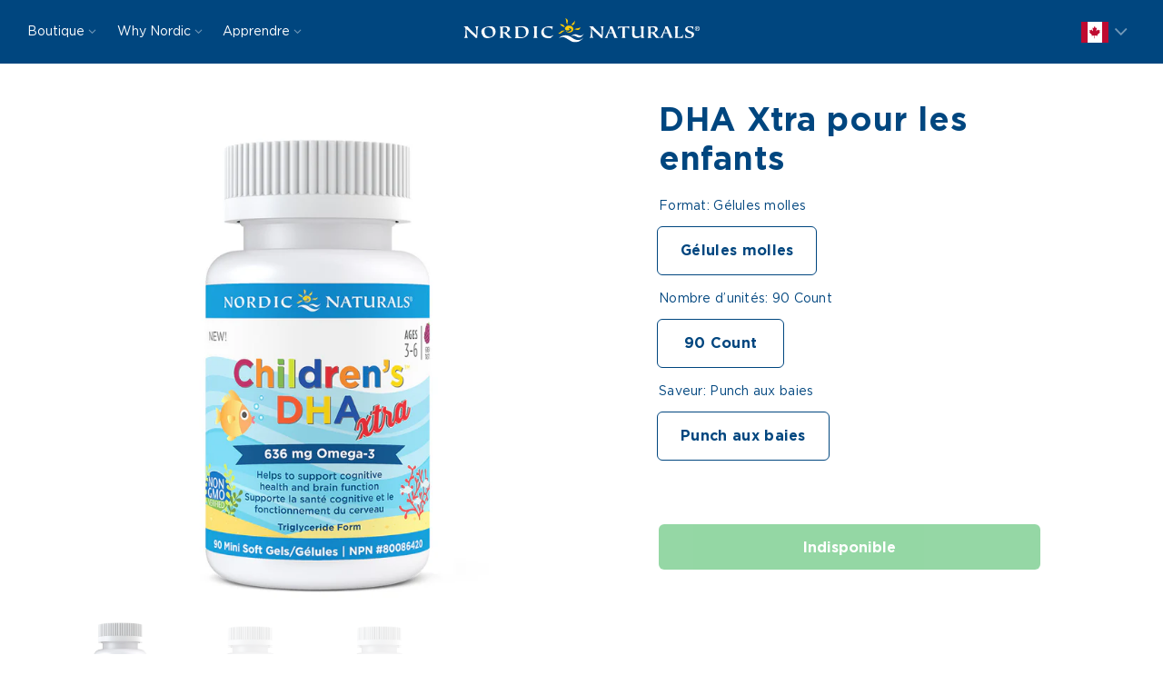

--- FILE ---
content_type: text/html; charset=utf-8
request_url: https://nordicnaturals.ca/fr/products/childrens-dha-xtra
body_size: 29163
content:
<!doctype html>
<html class="no-js" lang="fr">
<head>
  <meta charset="utf-8">
  <meta name="viewport" content="width=device-width, initial-scale=1, shrink-to-fit=no, user-scalable=no">
  <meta name="theme-color" content="#00467f">
  <meta name="format-detection" content="telephone=no">
  <link rel="canonical" href="https://nordicnaturals.ca/fr/products/childrens-dha-xtra">
  <link rel="dns-prefetch" href="https://cdn.shopify.com" crossorigin>
  <link rel="dns-prefetch" href="https://fonts.shopifycdn.com" crossorigin>
  <link rel="dns-prefetch" href="https://fonts.googleapis.com" crossorigin>
  <link rel="preconnect" href="https://cdn.shopify.com" crossorigin>
  <link rel="preconnect" href="https://fonts.shopify.com" crossorigin>
  <link rel="preconnect" href="https://fonts.googleapis.com" crossorigin>
  <link rel="preconnect" href="https://monorail-edge.shopifysvc.com">
  <link rel="preload" as="style" href="//nordicnaturals.ca/cdn/shop/t/9/assets/pre_theme.min.css?v=8217591748915190961711061686">
  <link rel="preload" as="style" href="//nordicnaturals.ca/cdn/shop/t/9/assets/theme.css?enable_css_minification=1&v=53848496447393656901711061771"><title>DHA Xtra pour les enfants &ndash; Nordic Naturals</title><meta name="description" content="Le DHA Xtra pour les enfants fournit trois fois plus de DHA que les autres produits contenant du DHA pour les enfants afin de répondre à deux importants défis pendant l&#39;enfance : un déficit généralisé d&#39;ingestion d&#39;omega 3 et la difficulté pour les jeunes de prendre des suppléments. Le DHA Xtra pour les enfants est une"><link rel="shortcut icon" type="image/png" href="//nordicnaturals.ca/cdn/shop/files/favicon-32x32_32x.png?v=1653333820"><!-- social-meta-tags.liquid --><meta name="keywords" content="DHA Xtra pour les enfants,Nordic Naturals,nordicnaturals.ca"/><meta name="author" content="The4"><meta property="og:site_name" content="Nordic Naturals">
<meta property="og:url" content="https://nordicnaturals.ca/fr/products/childrens-dha-xtra">
<meta property="og:title" content="DHA Xtra pour les enfants">
<meta property="og:type" content="og:product">
<meta property="og:description" content="Le DHA Xtra pour les enfants fournit trois fois plus de DHA que les autres produits contenant du DHA pour les enfants afin de répondre à deux importants défis pendant l&#39;enfance : un déficit généralisé d&#39;ingestion d&#39;omega 3 et la difficulté pour les jeunes de prendre des suppléments. Le DHA Xtra pour les enfants est une"><meta property="product:price:amount" content="8.52">
  <meta property="product:price:amount" content="USD"><meta property="og:image" content="http://nordicnaturals.ca/cdn/shop/products/CAN-71712CH_DHA_Xtra_90ct_98bdefcf-ce29-4014-ab80-0d2f7c52de5c_1200x1200.jpg?v=1653454503"><meta property="og:image" content="http://nordicnaturals.ca/cdn/shop/products/CAN-71712_Childrens_DHA_Xtra_90ct_SF_En_1200x1200.jpg?v=1653454503"><meta property="og:image" content="http://nordicnaturals.ca/cdn/shop/products/CAN-71712_Childrens_DHA_Xtra_90ct_SF_Fr_1200x1200.jpg?v=1653454503"><meta property="og:image:secure_url" content="https://nordicnaturals.ca/cdn/shop/products/CAN-71712CH_DHA_Xtra_90ct_98bdefcf-ce29-4014-ab80-0d2f7c52de5c_1200x1200.jpg?v=1653454503"><meta property="og:image:secure_url" content="https://nordicnaturals.ca/cdn/shop/products/CAN-71712_Childrens_DHA_Xtra_90ct_SF_En_1200x1200.jpg?v=1653454503"><meta property="og:image:secure_url" content="https://nordicnaturals.ca/cdn/shop/products/CAN-71712_Childrens_DHA_Xtra_90ct_SF_Fr_1200x1200.jpg?v=1653454503"><meta name="twitter:site" content="@NordicNaturals"><meta name="twitter:card" content="summary_large_image">
<meta name="twitter:title" content="DHA Xtra pour les enfants">
<meta name="twitter:description" content="Le DHA Xtra pour les enfants fournit trois fois plus de DHA que les autres produits contenant du DHA pour les enfants afin de répondre à deux importants défis pendant l&#39;enfance : un déficit généralisé d&#39;ingestion d&#39;omega 3 et la difficulté pour les jeunes de prendre des suppléments. Le DHA Xtra pour les enfants est une">
<link href="//nordicnaturals.ca/cdn/shop/t/9/assets/pre_theme.min.css?v=8217591748915190961711061686" rel="stylesheet" type="text/css" media="all" /><link rel="preload" as="script" href="//nordicnaturals.ca/cdn/shop/t/9/assets/lazysizes.min.js?v=161060838712171474501711061687">
<link rel="preload" as="script" href="//nordicnaturals.ca/cdn/shop/t/9/assets/nt_vendor2.min.js?v=42422918620433123951711061686">
<script>document.documentElement.className = document.documentElement.className.replace('no-js', 'yes-js');const t_name = "product",designMode = false, t_cartCount = 0,ThemeNameT4='gecko',ThemeNameT42='ThemeIdT4Gecko',themeIDt4 = 126526521387,ck_hostname = 'gecko5-none',ThemeIdT4 = "true",SopEmlT4="customerservice@nordicnaturals.com",ThemePuT4 = '#purchase_codet4',t_shop_currency = "USD", t_moneyFormat = "${{amount}}", t_cart_url = "\/fr\/cart", pr_re_url = "\/fr\/recommendations\/products"; try {var T4AgentNT = (navigator.userAgent.indexOf('Chrome-Lighthouse') == -1)}catch(err){var T4AgentNT = true} function onloadt4relcss(_this) {_this.onload=null;if(T4AgentNT){_this.rel='stylesheet'}} if (performance.navigation.type === 2) {location.reload(true);}</script>
<link rel="preload" href="//nordicnaturals.ca/cdn/shop/t/9/assets/style.min.css?v=121279537903875952701711061686" as="style" onload="onloadt4relcss(this)"><link href="//nordicnaturals.ca/cdn/shop/t/9/assets/theme.css?enable_css_minification=1&amp;v=53848496447393656901711061771" rel="stylesheet" type="text/css" media="all" /><link rel="preload" href="https://fonts.googleapis.com/css?family=Nunito:300,300i,400,400i,500,500i,600,600i,700,700i,800,800i|Montserrat:300,300i,400,400i,500,500i,600,600i,700,700i,800,800i|Libre+Baskerville:300,300i,400,400i,500,500i&display=swap" as="style" onload="onloadt4relcss(this)"><link id="sett_clt4" rel="preload" href="//nordicnaturals.ca/cdn/shop/t/9/assets/sett_cl.css?enable_css_minification=1&v=5740298550388578391711061689" as="style" onload="onloadt4relcss(this)"><link rel="preload" as="style" href="//nordicnaturals.ca/cdn/shop/t/9/assets/custom.css?enable_css_minification=1&v=41985796724525707681711061771"><link href="//nordicnaturals.ca/cdn/shop/t/9/assets/custom.css?enable_css_minification=1&amp;v=41985796724525707681711061771" rel="stylesheet" type="text/css" media="all" /><link rel="preload" href="//nordicnaturals.ca/cdn/shop/t/9/assets/line-awesome.min.css?v=36930450349382045261711061686" as="style" onload="onloadt4relcss(this)">
<script id="js_lzt4" src="//nordicnaturals.ca/cdn/shop/t/9/assets/lazysizes.min.js?v=161060838712171474501711061687" defer="defer"></script>
<script src="//nordicnaturals.ca/cdn/shop/t/9/assets/nt_vendor2.min.js?v=42422918620433123951711061686" defer="defer" id="js_ntt4"
  data-theme='//nordicnaturals.ca/cdn/shop/t/9/assets/nt_theme.min.js?v=47488668118535527651711061689'
  data-stt='//nordicnaturals.ca/cdn/shop/t/9/assets/nt_settings.js?enable_js_minification=1&v=79613917647481211871711061771'
  data-cat='//nordicnaturals.ca/cdn/shop/t/9/assets/cat.min.js?v=156844693311414287721711061687' 
  data-sw='//nordicnaturals.ca/cdn/shop/t/9/assets/swatch.min.js?v=9016023103938276451711061688'
  data-prjs='//nordicnaturals.ca/cdn/shop/t/9/assets/produc.min.js?v=66856717831304081821711061688' 
  data-mail='//nordicnaturals.ca/cdn/shop/t/9/assets/platform_mail.min.js?v=129658531127528416401711061688'
  data-my='//nordicnaturals.ca/cdn/shop/t/9/assets/my.js?v=111603181540343972631711061688' data-cusp='//nordicnaturals.ca/cdn/shop/t/9/assets/my.js?v=111603181540343972631711061688' data-cur='//nordicnaturals.ca/cdn/shop/t/9/assets/my.js?v=111603181540343972631711061688' data-mdl='//nordicnaturals.ca/cdn/shop/t/9/assets/module.min.js?v=72712877271928395091711061689'
  data-map='//nordicnaturals.ca/cdn/shop/t/9/assets/maplace.min.js?v=1197'
  data-time='//nordicnaturals.ca/cdn/shop/t/9/assets/spacetime.min.js?v=1197'
  data-ins='//nordicnaturals.ca/cdn/shop/t/9/assets/nt_instagram.min.js?v=132847357865388594491711061688'
  data-user='//nordicnaturals.ca/cdn/shop/t/9/assets/interactable.min.js?v=113476397690831872211711061688'
  data-add='//s7.addthis.com/js/300/addthis_widget.js#pubid=ra-56efaa05a768bd19'
  data-klaviyo='//www.klaviyo.com/media/js/public/klaviyo_subscribe.js'
  data-font='iconKalles , fakalles , Pe-icon-7-stroke , Font Awesome 5 Free:n9'
  data-fm='Nunito'
  data-spcmn='//nordicnaturals.ca/cdn/shopifycloud/storefront/assets/themes_support/shopify_common-5f594365.js'
  data-cust='//nordicnaturals.ca/cdn/shop/t/9/assets/customerclnt.min.js?v=158442283697986287111711061689'
  data-tabsjs='//nordicnaturals.ca/cdn/shop/t/9/assets/tabbis.min.js?v=92445646843646895571711061689'
  data-cusjs='//nordicnaturals.ca/cdn/shop/t/9/assets/custom.js?v=53089200191216206741711061687&enable_js_minification=1'
  data-desadm='//nordicnaturals.ca/cdn/shop/t/9/assets/des_adm.min.js?v=24554645169177674891711061688'
  data-otherryv='//nordicnaturals.ca/cdn/shop/t/9/assets/reviewOther.js?enable_js_minification=1&v=157077235154481297451711061686'></script><script>window.performance && window.performance.mark && window.performance.mark('shopify.content_for_header.start');</script><meta id="shopify-digital-wallet" name="shopify-digital-wallet" content="/56290181163/digital_wallets/dialog">
<meta name="shopify-checkout-api-token" content="ee99783f52113b37d66c478f36f7a397">
<meta id="in-context-paypal-metadata" data-shop-id="56290181163" data-venmo-supported="true" data-environment="production" data-locale="fr_FR" data-paypal-v4="true" data-currency="USD">
<link rel="alternate" hreflang="x-default" href="https://nordicnaturals.ca/products/childrens-dha-xtra">
<link rel="alternate" hreflang="en-US" href="https://nordicnaturals.ca/products/childrens-dha-xtra">
<link rel="alternate" hreflang="fr-US" href="https://nordicnaturals.ca/fr/products/childrens-dha-xtra">
<link rel="alternate" type="application/json+oembed" href="https://nordicnaturals.ca/fr/products/childrens-dha-xtra.oembed">
<script async="async" src="/checkouts/internal/preloads.js?locale=fr-US"></script>
<script id="shopify-features" type="application/json">{"accessToken":"ee99783f52113b37d66c478f36f7a397","betas":["rich-media-storefront-analytics"],"domain":"nordicnaturals.ca","predictiveSearch":true,"shopId":56290181163,"locale":"fr"}</script>
<script>var Shopify = Shopify || {};
Shopify.shop = "nordic-naturals-canada.myshopify.com";
Shopify.locale = "fr";
Shopify.currency = {"active":"USD","rate":"1.0"};
Shopify.country = "US";
Shopify.theme = {"name":"PRODUCTION","id":126526521387,"schema_name":"NN Canada","schema_version":"1.0.9","theme_store_id":null,"role":"main"};
Shopify.theme.handle = "null";
Shopify.theme.style = {"id":null,"handle":null};
Shopify.cdnHost = "nordicnaturals.ca/cdn";
Shopify.routes = Shopify.routes || {};
Shopify.routes.root = "/fr/";</script>
<script type="module">!function(o){(o.Shopify=o.Shopify||{}).modules=!0}(window);</script>
<script>!function(o){function n(){var o=[];function n(){o.push(Array.prototype.slice.apply(arguments))}return n.q=o,n}var t=o.Shopify=o.Shopify||{};t.loadFeatures=n(),t.autoloadFeatures=n()}(window);</script>
<script id="shop-js-analytics" type="application/json">{"pageType":"product"}</script>
<script defer="defer" async type="module" src="//nordicnaturals.ca/cdn/shopifycloud/shop-js/modules/v2/client.init-shop-cart-sync_BcDpqI9l.fr.esm.js"></script>
<script defer="defer" async type="module" src="//nordicnaturals.ca/cdn/shopifycloud/shop-js/modules/v2/chunk.common_a1Rf5Dlz.esm.js"></script>
<script defer="defer" async type="module" src="//nordicnaturals.ca/cdn/shopifycloud/shop-js/modules/v2/chunk.modal_Djra7sW9.esm.js"></script>
<script type="module">
  await import("//nordicnaturals.ca/cdn/shopifycloud/shop-js/modules/v2/client.init-shop-cart-sync_BcDpqI9l.fr.esm.js");
await import("//nordicnaturals.ca/cdn/shopifycloud/shop-js/modules/v2/chunk.common_a1Rf5Dlz.esm.js");
await import("//nordicnaturals.ca/cdn/shopifycloud/shop-js/modules/v2/chunk.modal_Djra7sW9.esm.js");

  window.Shopify.SignInWithShop?.initShopCartSync?.({"fedCMEnabled":true,"windoidEnabled":true});

</script>
<script>(function() {
  var isLoaded = false;
  function asyncLoad() {
    if (isLoaded) return;
    isLoaded = true;
    var urls = ["https:\/\/rio.pwztag.com\/rio.js?shop=nordic-naturals-canada.myshopify.com"];
    for (var i = 0; i < urls.length; i++) {
      var s = document.createElement('script');
      s.type = 'text/javascript';
      s.async = true;
      s.src = urls[i];
      var x = document.getElementsByTagName('script')[0];
      x.parentNode.insertBefore(s, x);
    }
  };
  if(window.attachEvent) {
    window.attachEvent('onload', asyncLoad);
  } else {
    window.addEventListener('load', asyncLoad, false);
  }
})();</script>
<script id="__st">var __st={"a":56290181163,"offset":-28800,"reqid":"2bda0636-306e-47eb-be41-ad053fb67c24-1769327685","pageurl":"nordicnaturals.ca\/fr\/products\/childrens-dha-xtra","u":"ffbb59800fb6","p":"product","rtyp":"product","rid":6852248666155};</script>
<script>window.ShopifyPaypalV4VisibilityTracking = true;</script>
<script id="captcha-bootstrap">!function(){'use strict';const t='contact',e='account',n='new_comment',o=[[t,t],['blogs',n],['comments',n],[t,'customer']],c=[[e,'customer_login'],[e,'guest_login'],[e,'recover_customer_password'],[e,'create_customer']],r=t=>t.map((([t,e])=>`form[action*='/${t}']:not([data-nocaptcha='true']) input[name='form_type'][value='${e}']`)).join(','),a=t=>()=>t?[...document.querySelectorAll(t)].map((t=>t.form)):[];function s(){const t=[...o],e=r(t);return a(e)}const i='password',u='form_key',d=['recaptcha-v3-token','g-recaptcha-response','h-captcha-response',i],f=()=>{try{return window.sessionStorage}catch{return}},m='__shopify_v',_=t=>t.elements[u];function p(t,e,n=!1){try{const o=window.sessionStorage,c=JSON.parse(o.getItem(e)),{data:r}=function(t){const{data:e,action:n}=t;return t[m]||n?{data:e,action:n}:{data:t,action:n}}(c);for(const[e,n]of Object.entries(r))t.elements[e]&&(t.elements[e].value=n);n&&o.removeItem(e)}catch(o){console.error('form repopulation failed',{error:o})}}const l='form_type',E='cptcha';function T(t){t.dataset[E]=!0}const w=window,h=w.document,L='Shopify',v='ce_forms',y='captcha';let A=!1;((t,e)=>{const n=(g='f06e6c50-85a8-45c8-87d0-21a2b65856fe',I='https://cdn.shopify.com/shopifycloud/storefront-forms-hcaptcha/ce_storefront_forms_captcha_hcaptcha.v1.5.2.iife.js',D={infoText:'Protégé par hCaptcha',privacyText:'Confidentialité',termsText:'Conditions'},(t,e,n)=>{const o=w[L][v],c=o.bindForm;if(c)return c(t,g,e,D).then(n);var r;o.q.push([[t,g,e,D],n]),r=I,A||(h.body.append(Object.assign(h.createElement('script'),{id:'captcha-provider',async:!0,src:r})),A=!0)});var g,I,D;w[L]=w[L]||{},w[L][v]=w[L][v]||{},w[L][v].q=[],w[L][y]=w[L][y]||{},w[L][y].protect=function(t,e){n(t,void 0,e),T(t)},Object.freeze(w[L][y]),function(t,e,n,w,h,L){const[v,y,A,g]=function(t,e,n){const i=e?o:[],u=t?c:[],d=[...i,...u],f=r(d),m=r(i),_=r(d.filter((([t,e])=>n.includes(e))));return[a(f),a(m),a(_),s()]}(w,h,L),I=t=>{const e=t.target;return e instanceof HTMLFormElement?e:e&&e.form},D=t=>v().includes(t);t.addEventListener('submit',(t=>{const e=I(t);if(!e)return;const n=D(e)&&!e.dataset.hcaptchaBound&&!e.dataset.recaptchaBound,o=_(e),c=g().includes(e)&&(!o||!o.value);(n||c)&&t.preventDefault(),c&&!n&&(function(t){try{if(!f())return;!function(t){const e=f();if(!e)return;const n=_(t);if(!n)return;const o=n.value;o&&e.removeItem(o)}(t);const e=Array.from(Array(32),(()=>Math.random().toString(36)[2])).join('');!function(t,e){_(t)||t.append(Object.assign(document.createElement('input'),{type:'hidden',name:u})),t.elements[u].value=e}(t,e),function(t,e){const n=f();if(!n)return;const o=[...t.querySelectorAll(`input[type='${i}']`)].map((({name:t})=>t)),c=[...d,...o],r={};for(const[a,s]of new FormData(t).entries())c.includes(a)||(r[a]=s);n.setItem(e,JSON.stringify({[m]:1,action:t.action,data:r}))}(t,e)}catch(e){console.error('failed to persist form',e)}}(e),e.submit())}));const S=(t,e)=>{t&&!t.dataset[E]&&(n(t,e.some((e=>e===t))),T(t))};for(const o of['focusin','change'])t.addEventListener(o,(t=>{const e=I(t);D(e)&&S(e,y())}));const B=e.get('form_key'),M=e.get(l),P=B&&M;t.addEventListener('DOMContentLoaded',(()=>{const t=y();if(P)for(const e of t)e.elements[l].value===M&&p(e,B);[...new Set([...A(),...v().filter((t=>'true'===t.dataset.shopifyCaptcha))])].forEach((e=>S(e,t)))}))}(h,new URLSearchParams(w.location.search),n,t,e,['guest_login'])})(!0,!0)}();</script>
<script integrity="sha256-4kQ18oKyAcykRKYeNunJcIwy7WH5gtpwJnB7kiuLZ1E=" data-source-attribution="shopify.loadfeatures" defer="defer" src="//nordicnaturals.ca/cdn/shopifycloud/storefront/assets/storefront/load_feature-a0a9edcb.js" crossorigin="anonymous"></script>
<script data-source-attribution="shopify.dynamic_checkout.dynamic.init">var Shopify=Shopify||{};Shopify.PaymentButton=Shopify.PaymentButton||{isStorefrontPortableWallets:!0,init:function(){window.Shopify.PaymentButton.init=function(){};var t=document.createElement("script");t.src="https://nordicnaturals.ca/cdn/shopifycloud/portable-wallets/latest/portable-wallets.fr.js",t.type="module",document.head.appendChild(t)}};
</script>
<script data-source-attribution="shopify.dynamic_checkout.buyer_consent">
  function portableWalletsHideBuyerConsent(e){var t=document.getElementById("shopify-buyer-consent"),n=document.getElementById("shopify-subscription-policy-button");t&&n&&(t.classList.add("hidden"),t.setAttribute("aria-hidden","true"),n.removeEventListener("click",e))}function portableWalletsShowBuyerConsent(e){var t=document.getElementById("shopify-buyer-consent"),n=document.getElementById("shopify-subscription-policy-button");t&&n&&(t.classList.remove("hidden"),t.removeAttribute("aria-hidden"),n.addEventListener("click",e))}window.Shopify?.PaymentButton&&(window.Shopify.PaymentButton.hideBuyerConsent=portableWalletsHideBuyerConsent,window.Shopify.PaymentButton.showBuyerConsent=portableWalletsShowBuyerConsent);
</script>
<script data-source-attribution="shopify.dynamic_checkout.cart.bootstrap">document.addEventListener("DOMContentLoaded",(function(){function t(){return document.querySelector("shopify-accelerated-checkout-cart, shopify-accelerated-checkout")}if(t())Shopify.PaymentButton.init();else{new MutationObserver((function(e,n){t()&&(Shopify.PaymentButton.init(),n.disconnect())})).observe(document.body,{childList:!0,subtree:!0})}}));
</script>
<link id="shopify-accelerated-checkout-styles" rel="stylesheet" media="screen" href="https://nordicnaturals.ca/cdn/shopifycloud/portable-wallets/latest/accelerated-checkout-backwards-compat.css" crossorigin="anonymous">
<style id="shopify-accelerated-checkout-cart">
        #shopify-buyer-consent {
  margin-top: 1em;
  display: inline-block;
  width: 100%;
}

#shopify-buyer-consent.hidden {
  display: none;
}

#shopify-subscription-policy-button {
  background: none;
  border: none;
  padding: 0;
  text-decoration: underline;
  font-size: inherit;
  cursor: pointer;
}

#shopify-subscription-policy-button::before {
  box-shadow: none;
}

      </style>

<script>window.performance && window.performance.mark && window.performance.mark('shopify.content_for_header.end');</script>

  

<script>
  var __productWizRio = {};
  (function() {
    function insertGalleryPlaceholder(e,t){try{var{breakpoint:o}=__productWizRio.config,n="string"==typeof o&&window.matchMedia(`(min-width:${o})`).matches,{vertical:d}=__productWizRio.config[n?"desktop":"mobile"],i=(()=>{var t=e=>{e=("model"===e.media_type?e.preview_image:e).aspect_ratio;return 1/("number"==typeof e?e:1)};const o=(e=>{const{productRio:t,product:o}=__productWizRio;let i=e;if("string"==typeof i&&(o.variants.find(e=>`${e.id}`===i)||(i=null)),"string"!=typeof i&&(n=o.variants.find(e=>e.available),i=n?`${n.id}`:`${o.variants[0].id}`),Array.isArray(t)){const r=t.find(e=>e.id===i);if(r&&Array.isArray(r.media)&&0<r.media.length)if(d){const a=[];if(r.media.forEach(t=>{var e=o.media.find(e=>`${e.id}`===t);e&&a.push(e)}),0<a.length)return a}else{var l=r.media[0],n=o.media.find(e=>`${e.id}`===l);if(n)return n}}return null})(new URL(document.location).searchParams.get("variant")||null);if(Array.isArray(o)){var i=o.map(e=>t(e));let e=1;return 0<i.length&&(i=Math.max(...i),Number.isFinite(i)&&(e=i)),`${(100*e).toFixed(3)}%`}return o?`${(100*t(o)).toFixed(3)}%`:null})();if("string"!=typeof i)return void console.log("Rio: Gallery placeholder gallery ratio could not be found. Bailing out.");o=(e=>{var{thumbnails:t}=__productWizRio.config[n?"desktop":"mobile"];if("object"==typeof t){var{orientation:o,container:i,thumbnailWidth:t}=t;if("left"===o||"right"===o){e=Number.parseFloat(e);if(Number.isFinite(e)){e=e/100;if("number"==typeof i){const l=100*i*e;return`${l.toFixed(3)}%`}if("number"==typeof t)return`${t*e}px`}}}return null})(i),o="string"==typeof o?`calc(${i} - ${o})`:i,i=(()=>{const{maxHeight:e}=__productWizRio.config[n?"desktop":"mobile"];return"string"==typeof e&&e.endsWith("px")&&!d?e:null})(),o="string"==typeof i?`min(${o}, ${i})`:o;const r=document.createElement("div");r.style.marginTop="-50px",r.style.pointerEvents="none",r.style.paddingBottom=`calc(${o} + 100px)`,console.log(`Rio: Gallery placeholder scale: ${r.style.paddingBottom}`),r.style.boxSizing="border-box",e.appendChild(r);var l=()=>{r.style.position="absolute",r.style.top=0,r.style.zIndex=-2147483647};document.addEventListener("DOMContentLoaded",()=>{try{0===r.clientHeight&&(console.log("Rio: Gallery placeholder height is 0"),l());var e=`${0===r.clientHeight?window.innerHeight:r.clientHeight}px`;r.style.paddingBottom=null,r.style.overflow="hidden",r.style.height=e,console.log(`Rio: Gallery placeholder height: ${r.style.height}`);const o=document.createElement("span");o.style.wordBreak="break-all",o.style.fontSize="20px",o.style.lineHeight=0,o.style.userSelect="none";let t="";for(let e=0;e<1e4;e+=1)t+=" ";o.innerText=t,r.appendChild(o)}catch(e){console.log("Rio: failed to insert gallery placeholder (2)"),console.log(e)}});const a=new MutationObserver(()=>{try{a.disconnect(),console.log("Rio: rio-media-gallery inflated"),l()}catch(e){console.log("Rio: failed to insert gallery placeholder (3)"),console.log(e)}});o={childList:!0,subtree:!0};a.observe(t,o),window.addEventListener("load",()=>{try{e.removeChild(r)}catch(e){console.log("Rio: failed to remove gallery placeholder"),console.log(e)}})}catch(e){console.log("Rio: failed to insert gallery placeholder"),console.log(e)}}
    
    
      var product = {"id":6852248666155,"title":"DHA Xtra pour les enfants","handle":"childrens-dha-xtra","description":"Le DHA Xtra pour les enfants fournit trois fois plus de DHA que les autres produits contenant du DHA pour les enfants afin de répondre à deux importants défis pendant l'enfance : un déficit généralisé d'ingestion d'omega 3 et la difficulté pour les jeunes de prendre des suppléments. Le DHA Xtra pour les enfants est une source puissante de DHA omega 3, un élément nutritif essentiel au bon développement, qui joue un rôle clé dans tous les aspects de la santé, y compris le fonctionnement du cerveau et des yeux. \n\nComme pour tous nos produits d'huile de poisson, le DHA Xtra pour les enfants est appuyé par des recherches effectuées intégralement par Nordic Naturals pour assurer un produit sûr, durable et exceptionnellement frais \net pur.","published_at":"2022-05-18T21:07:27-07:00","created_at":"2022-05-18T21:07:16-07:00","vendor":"Nordic Naturals","type":"Nordic Naturals","tags":["Best Sellers","Children \u0026 Teens","Format::Soft Gel","Life Stage::Kids","Omega-3 Fish Oils","Omega-3s"],"price":852,"price_min":852,"price_max":852,"available":true,"price_varies":false,"compare_at_price":2185,"compare_at_price_min":2185,"compare_at_price_max":2185,"compare_at_price_varies":false,"variants":[{"id":40084519223339,"title":"Gélules molles \/ 90 Count \/ Punch aux baies ","option1":"Gélules molles","option2":"90 Count","option3":"Punch aux baies ","sku":"CAN-71712","requires_shipping":true,"taxable":true,"featured_image":{"id":29452107350059,"product_id":6852248666155,"position":1,"created_at":"2022-05-24T21:54:52-07:00","updated_at":"2022-05-24T21:55:03-07:00","alt":null,"width":1000,"height":1000,"src":"\/\/nordicnaturals.ca\/cdn\/shop\/products\/CAN-71712CH_DHA_Xtra_90ct_98bdefcf-ce29-4014-ab80-0d2f7c52de5c.jpg?v=1653454503","variant_ids":[40084519223339]},"available":true,"name":"DHA Xtra pour les enfants - Gélules molles \/ 90 Count \/ Punch aux baies ","public_title":"Gélules molles \/ 90 Count \/ Punch aux baies ","options":["Gélules molles","90 Count","Punch aux baies "],"price":852,"weight":0,"compare_at_price":2185,"inventory_management":"shopify","barcode":"76899071712","featured_media":{"alt":null,"id":21771811618859,"position":1,"preview_image":{"aspect_ratio":1.0,"height":1000,"width":1000,"src":"\/\/nordicnaturals.ca\/cdn\/shop\/products\/CAN-71712CH_DHA_Xtra_90ct_98bdefcf-ce29-4014-ab80-0d2f7c52de5c.jpg?v=1653454503"}},"requires_selling_plan":false,"selling_plan_allocations":[],"quantity_rule":{"min":1,"max":null,"increment":1}}],"images":["\/\/nordicnaturals.ca\/cdn\/shop\/products\/CAN-71712CH_DHA_Xtra_90ct_98bdefcf-ce29-4014-ab80-0d2f7c52de5c.jpg?v=1653454503","\/\/nordicnaturals.ca\/cdn\/shop\/products\/CAN-71712_Childrens_DHA_Xtra_90ct_SF_En.jpg?v=1653454503","\/\/nordicnaturals.ca\/cdn\/shop\/products\/CAN-71712_Childrens_DHA_Xtra_90ct_SF_Fr.jpg?v=1653454503"],"featured_image":"\/\/nordicnaturals.ca\/cdn\/shop\/products\/CAN-71712CH_DHA_Xtra_90ct_98bdefcf-ce29-4014-ab80-0d2f7c52de5c.jpg?v=1653454503","options":["Format","Nombre d’unités","Saveur"],"media":[{"alt":null,"id":21771811618859,"position":1,"preview_image":{"aspect_ratio":1.0,"height":1000,"width":1000,"src":"\/\/nordicnaturals.ca\/cdn\/shop\/products\/CAN-71712CH_DHA_Xtra_90ct_98bdefcf-ce29-4014-ab80-0d2f7c52de5c.jpg?v=1653454503"},"aspect_ratio":1.0,"height":1000,"media_type":"image","src":"\/\/nordicnaturals.ca\/cdn\/shop\/products\/CAN-71712CH_DHA_Xtra_90ct_98bdefcf-ce29-4014-ab80-0d2f7c52de5c.jpg?v=1653454503","width":1000},{"alt":null,"id":21771811782699,"position":2,"preview_image":{"aspect_ratio":1.0,"height":1000,"width":1000,"src":"\/\/nordicnaturals.ca\/cdn\/shop\/products\/CAN-71712_Childrens_DHA_Xtra_90ct_SF_En.jpg?v=1653454503"},"aspect_ratio":1.0,"height":1000,"media_type":"image","src":"\/\/nordicnaturals.ca\/cdn\/shop\/products\/CAN-71712_Childrens_DHA_Xtra_90ct_SF_En.jpg?v=1653454503","width":1000},{"alt":null,"id":21771811881003,"position":3,"preview_image":{"aspect_ratio":1.0,"height":1000,"width":1000,"src":"\/\/nordicnaturals.ca\/cdn\/shop\/products\/CAN-71712_Childrens_DHA_Xtra_90ct_SF_Fr.jpg?v=1653454503"},"aspect_ratio":1.0,"height":1000,"media_type":"image","src":"\/\/nordicnaturals.ca\/cdn\/shop\/products\/CAN-71712_Childrens_DHA_Xtra_90ct_SF_Fr.jpg?v=1653454503","width":1000}],"requires_selling_plan":false,"selling_plan_groups":[],"content":"Le DHA Xtra pour les enfants fournit trois fois plus de DHA que les autres produits contenant du DHA pour les enfants afin de répondre à deux importants défis pendant l'enfance : un déficit généralisé d'ingestion d'omega 3 et la difficulté pour les jeunes de prendre des suppléments. Le DHA Xtra pour les enfants est une source puissante de DHA omega 3, un élément nutritif essentiel au bon développement, qui joue un rôle clé dans tous les aspects de la santé, y compris le fonctionnement du cerveau et des yeux. \n\nComme pour tous nos produits d'huile de poisson, le DHA Xtra pour les enfants est appuyé par des recherches effectuées intégralement par Nordic Naturals pour assurer un produit sûr, durable et exceptionnellement frais \net pur."};
      var productMetafield = null;
      var shopMetafield = null;

      
      __productWizRio.enabled = false;
      if (Array.isArray(product.variants) && product.variants.length > 0 && Array.isArray(product.media) && product.media.length > 0) {
        if (!shopMetafield || !shopMetafield.disabled) {
          if (productMetafield && productMetafield.enabled && !productMetafield.empty) {
            __productWizRio.enabled = true;
            __productWizRio.product = product;
            __productWizRio.productRio = productMetafield.mapping;
            __productWizRio.imageFilenames = productMetafield.imageFilenames;
            __productWizRio.mediaSettings = productMetafield.mediaSettings;
          }
        }
      }
      
    
    
    if (__productWizRio.enabled) {
      
function callback(mutations) {
  mutations.forEach(function (mutation) {
    Array.prototype.forEach.call(mutation.addedNodes, function (addedNode) {
      if (typeof addedNode.className === 'string') {
        if (!__productWizRio.config) {
__productWizRio.config = {
  "breakpoint": "1025px",
  "mobile": {
    "navigation": false,
    "pagination": false,
    "swipe": true,
    "dark": true,
    "magnify": false,
    "thumbnails": {
      "orientation": "bottom",
      "multiRow": false,
      "thumbnailsPerRow": 4,
      "navigation": true
    },
    "lightBox": true,
    "lightBoxZoom": 2
  },
  "desktop": {
    "navigation": false,
    "pagination": false,
    "swipe": true,
    "dark": true,
    "magnify": false,
    "thumbnails": {
      "orientation": "bottom",
      "multiRow": false,
      "thumbnailsPerRow": 4,
      "navigation": true
    },
    "lightBox": true,
    "lightBoxZoom": 2
  }
};
}

try {
  var productGalleryClassNames = ['product-images'];
  var rioClassName = 'rio-media-gallery';
  var isContainer = productGalleryClassNames.find(function (x) {
    return addedNode.className.indexOf(x) > -1;
  }) && addedNode.className.indexOf(rioClassName) < 0;

  if (isContainer && !__productWizRio.finishedInjection) {
    var newAddedNode = addedNode.cloneNode(false);
    newAddedNode.className += " ".concat(rioClassName);
    newAddedNode.style.paddingBottom = '1px';
    addedNode.parentElement.replaceChild(newAddedNode, addedNode);
    window.addEventListener('DOMContentLoaded', function () {
      var select = document.querySelector('#product-select_ppr');
      var currentVariant = typeof select.value === 'string' ? select.value.concat() : '';
      setInterval(function () {
        if (typeof select.value === 'string' && currentVariant !== select.value) {
          currentVariant = select.value;
          var newUrl = new URL(window.location);
          newUrl.searchParams.set('variant', currentVariant);
          window.history.replaceState({
            path: newUrl.href
          }, '', newUrl.href);
        }
      }, 100);
    });
    var style = document.createElement('style');
    style.textContent = "\n      .PwzrIconButton-root {\n        background-color: rgba(0, 0, 0, 0.5) !important;\n      }\n      .pwwp__button {\n        background-color: unset !important;\n        border: unset !important;\n      } \n      .pwwp__button:hover {\n        background: url(https://pwzcdn.com/rio-store/prod/latest/default-skin.png) 0 0 no-repeat;\n        background-size: 264px 88px;\n      } \n      .pwwp__button--close:hover {\n        background-position: 0 -44px; \n      }\n      .pwwp__button--zoom:hover {\n        background-position: -88px 0;\n      }\n      .pwwp__button--arrow--left:hover, .pwwp__button--arrow--right:hover {\n        background: none; \n      }\n    ";
    document.head.appendChild(style);
    __productWizRio.finishedInjection = true;
  }
} catch (err) {}
      }
    });
  });
}
var observer = new MutationObserver(callback);
var config = { childList: true, subtree: true };
window.addEventListener('load', function () {
  observer.disconnect();
});
observer.observe(document, config);


    }
  })();
</script>
<link rel="stylesheet" href="//nordicnaturals.ca/cdn/shop/t/9/assets/productwiz-rio.css?v=117891193013256248761711061687">
<script async src="//nordicnaturals.ca/cdn/shop/t/9/assets/productwiz-rio.js?v=75754702544145591571711061686"></script>


  <link href="//nordicnaturals.ca/cdn/shop/t/9/assets/new-ui.css?v=122634330654085215971711061689" rel="stylesheet" type="text/css" media="all" />
<!-- BEGIN app block: shopify://apps/t-lab-ai-language-translate/blocks/custom_translations/b5b83690-efd4-434d-8c6a-a5cef4019faf --><!-- BEGIN app snippet: custom_translation_scripts --><script>
(()=>{var o=/\([0-9]+?\)$/,M=/\r?\n|\r|\t|\xa0|\u200B|\u200E|&nbsp;| /g,v=/<\/?[a-z][\s\S]*>/i,t=/^(https?:\/\/|\/\/)[^\s/$.?#].[^\s]*$/i,k=/\{\{\s*([a-zA-Z_]\w*)\s*\}\}/g,p=/\{\{\s*([a-zA-Z_]\w*)\s*\}\}/,r=/^(https:)?\/\/cdn\.shopify\.com\/(.+)\.(png|jpe?g|gif|webp|svgz?|bmp|tiff?|ico|avif)/i,e=/^(https:)?\/\/cdn\.shopify\.com/i,a=/\b(?:https?|ftp)?:?\/\/?[^\s\/]+\/[^\s]+\.(?:png|jpe?g|gif|webp|svgz?|bmp|tiff?|ico|avif)\b/i,I=/url\(['"]?(.*?)['"]?\)/,m="__label:",i=document.createElement("textarea"),u={t:["src","data-src","data-source","data-href","data-zoom","data-master","data-bg","base-src"],i:["srcset","data-srcset"],o:["href","data-href"],u:["href","data-href","data-src","data-zoom"]},g=new Set(["img","picture","button","p","a","input"]),h=16.67,s=function(n){return n.nodeType===Node.ELEMENT_NODE},c=function(n){return n.nodeType===Node.TEXT_NODE};function w(n){return r.test(n.trim())||a.test(n.trim())}function b(n){return(n=>(n=n.trim(),t.test(n)))(n)||e.test(n.trim())}var l=function(n){return!n||0===n.trim().length};function j(n){return i.innerHTML=n,i.value}function T(n){return A(j(n))}function A(n){return n.trim().replace(o,"").replace(M,"").trim()}var _=1e3;function D(n){n=n.trim().replace(M,"").replace(/&amp;/g,"&").replace(/&gt;/g,">").replace(/&lt;/g,"<").trim();return n.length>_?N(n):n}function E(n){return n.trim().toLowerCase().replace(/^https:/i,"")}function N(n){for(var t=5381,r=0;r<n.length;r++)t=(t<<5)+t^n.charCodeAt(r);return(t>>>0).toString(36)}function f(n){for(var t=document.createElement("template"),r=(t.innerHTML=n,["SCRIPT","IFRAME","OBJECT","EMBED","LINK","META"]),e=/^(on\w+|srcdoc|style)$/i,a=document.createTreeWalker(t.content,NodeFilter.SHOW_ELEMENT),i=a.nextNode();i;i=a.nextNode()){var o=i;if(r.includes(o.nodeName))o.remove();else for(var u=o.attributes.length-1;0<=u;--u)e.test(o.attributes[u].name)&&o.removeAttribute(o.attributes[u].name)}return t.innerHTML}function d(n,t,r){void 0===r&&(r=20);for(var e=n,a=0;e&&e.parentElement&&a<r;){for(var i=e.parentElement,o=0,u=t;o<u.length;o++)for(var s=u[o],c=0,l=s.l;c<l.length;c++){var f=l[c];switch(f.type){case"class":for(var d=0,v=i.classList;d<v.length;d++){var p=v[d];if(f.value.test(p))return s.label}break;case"id":if(i.id&&f.value.test(i.id))return s.label;break;case"attribute":if(i.hasAttribute(f.name)){if(!f.value)return s.label;var m=i.getAttribute(f.name);if(m&&f.value.test(m))return s.label}}}e=i,a++}return"unknown"}function y(n,t){var r,e,a;"function"==typeof window.fetch&&"AbortController"in window?(r=new AbortController,e=setTimeout(function(){return r.abort()},3e3),fetch(n,{credentials:"same-origin",signal:r.signal}).then(function(n){return clearTimeout(e),n.ok?n.json():Promise.reject(n)}).then(t).catch(console.error)):((a=new XMLHttpRequest).onreadystatechange=function(){4===a.readyState&&200===a.status&&t(JSON.parse(a.responseText))},a.open("GET",n,!0),a.timeout=3e3,a.send())}function O(){var l=/([^\s]+)\.(png|jpe?g|gif|webp|svgz?|bmp|tiff?|ico|avif)$/i,f=/_(\{width\}x*|\{width\}x\{height\}|\d{3,4}x\d{3,4}|\d{3,4}x|x\d{3,4}|pinco|icon|thumb|small|compact|medium|large|grande|original|master)(_crop_\w+)*(@[2-3]x)*(.progressive)*$/i,d=/^(https?|ftp|file):\/\//i;function r(n){var t,r="".concat(n.path).concat(n.v).concat(null!=(r=n.size)?r:"",".").concat(n.p);return n.m&&(r="".concat(n.path).concat(n.m,"/").concat(n.v).concat(null!=(t=n.size)?t:"",".").concat(n.p)),n.host&&(r="".concat(null!=(t=n.protocol)?t:"","//").concat(n.host).concat(r)),n.g&&(r+=n.g),r}return{h:function(n){var t=!0,r=(d.test(n)||n.startsWith("//")||(t=!1,n="https://example.com"+n),t);n.startsWith("//")&&(r=!1,n="https:"+n);try{new URL(n)}catch(n){return null}var e,a,i,o,u,s,n=new URL(n),c=n.pathname.split("/").filter(function(n){return n});return c.length<1||(a=c.pop(),e=null!=(e=c.pop())?e:null,null===(a=a.match(l)))?null:(s=a[1],a=a[2],i=s.match(f),o=s,(u=null)!==i&&(o=s.substring(0,i.index),u=i[0]),s=0<c.length?"/"+c.join("/")+"/":"/",{protocol:r?n.protocol:null,host:t?n.host:null,path:s,g:n.search,m:e,v:o,size:u,p:a,version:n.searchParams.get("v"),width:n.searchParams.get("width")})},T:r,S:function(n){return(n.m?"/".concat(n.m,"/"):"/").concat(n.v,".").concat(n.p)},M:function(n){return(n.m?"/".concat(n.m,"/"):"/").concat(n.v,".").concat(n.p,"?v=").concat(n.version||"0")},k:function(n,t){return r({protocol:t.protocol,host:t.host,path:t.path,g:t.g,m:t.m,v:t.v,size:n.size,p:t.p,version:t.version,width:t.width})}}}var x,S,C={},H={};function q(p,n){var m=new Map,g=new Map,i=new Map,r=new Map,e=new Map,a=new Map,o=new Map,u=function(n){return n.toLowerCase().replace(/[\s\W_]+/g,"")},s=new Set(n.A.map(u)),c=0,l=!1,f=!1,d=O();function v(n,t,r){s.has(u(n))||n&&t&&(r.set(n,t),l=!0)}function t(n,t){if(n&&n.trim()&&0!==m.size){var r=A(n),e=H[r];if(e&&(p.log("dictionary",'Overlapping text: "'.concat(n,'" related to html: "').concat(e,'"')),t)&&(n=>{if(n)for(var t=h(n.outerHTML),r=t._,e=(t.I||(r=0),n.parentElement),a=0;e&&a<5;){var i=h(e.outerHTML),o=i.I,i=i._;if(o){if(p.log("dictionary","Ancestor depth ".concat(a,": overlap score=").concat(i.toFixed(3),", base=").concat(r.toFixed(3))),r<i)return 1;if(i<r&&0<r)return}e=e.parentElement,a++}})(t))p.log("dictionary",'Skipping text translation for "'.concat(n,'" because an ancestor HTML translation exists'));else{e=m.get(r);if(e)return e;var a=n;if(a&&a.trim()&&0!==g.size){for(var i,o,u,s=g.entries(),c=s.next();!c.done;){var l=c.value[0],f=c.value[1],d=a.trim().match(l);if(d&&1<d.length){i=l,o=f,u=d;break}c=s.next()}if(i&&o&&u){var v=u.slice(1),t=o.match(k);if(t&&t.length===v.length)return t.reduce(function(n,t,r){return n.replace(t,v[r])},o)}}}}return null}function h(n){var r,e,a;return!n||!n.trim()||0===i.size?{I:null,_:0}:(r=D(n),a=0,(e=null)!=(n=i.get(r))?{I:n,_:1}:(i.forEach(function(n,t){-1!==t.indexOf(r)&&(t=r.length/t.length,a<t)&&(a=t,e=n)}),{I:e,_:a}))}function w(n){return n&&n.trim()&&0!==i.size&&(n=D(n),null!=(n=i.get(n)))?n:null}function b(n){if(n&&n.trim()&&0!==r.size){var t=E(n),t=r.get(t);if(t)return t;t=d.h(n);if(t){n=d.M(t).toLowerCase(),n=r.get(n);if(n)return n;n=d.S(t).toLowerCase(),t=r.get(n);if(t)return t}}return null}function T(n){return!n||!n.trim()||0===e.size||void 0===(n=e.get(A(n)))?null:n}function y(n){return!n||!n.trim()||0===a.size||void 0===(n=a.get(E(n)))?null:n}function x(n){var t;return!n||!n.trim()||0===o.size?null:null!=(t=o.get(A(n)))?t:(t=D(n),void 0!==(n=o.get(t))?n:null)}function S(){var n={j:m,D:g,N:i,O:r,C:e,H:a,q:o,L:l,R:c,F:C};return JSON.stringify(n,function(n,t){return t instanceof Map?Object.fromEntries(t.entries()):t})}return{J:function(n,t){v(n,t,m)},U:function(n,t){n&&t&&(n=new RegExp("^".concat(n,"$"),"s"),g.set(n,t),l=!0)},$:function(n,t){var r;n!==t&&(v((r=j(r=n).trim().replace(M,"").trim()).length>_?N(r):r,t,i),c=Math.max(c,n.length))},P:function(n,t){v(n,t,r),(n=d.h(n))&&(v(d.M(n).toLowerCase(),t,r),v(d.S(n).toLowerCase(),t,r))},G:function(n,t){v(n.replace("[img-alt]","").replace(M,"").trim(),t,e)},B:function(n,t){v(n,t,a)},W:function(n,t){f=!0,v(n,t,o)},V:function(){return p.log("dictionary","Translation dictionaries: ",S),i.forEach(function(n,r){m.forEach(function(n,t){r!==t&&-1!==r.indexOf(t)&&(C[t]=A(n),H[t]=r)})}),p.log("dictionary","appliedTextTranslations: ",JSON.stringify(C)),p.log("dictionary","overlappingTexts: ",JSON.stringify(H)),{L:l,Z:f,K:t,X:w,Y:b,nn:T,tn:y,rn:x}}}}function z(n,t,r){function f(n,t){t=n.split(t);return 2===t.length?t[1].trim()?t:[t[0]]:[n]}var d=q(r,t);return n.forEach(function(n){if(n){var c,l=n.name,n=n.value;if(l&&n){if("string"==typeof n)try{c=JSON.parse(n)}catch(n){return void r.log("dictionary","Invalid metafield JSON for "+l,function(){return String(n)})}else c=n;c&&Object.keys(c).forEach(function(e){if(e){var n,t,r,a=c[e];if(a)if(e!==a)if(l.includes("judge"))r=T(e),d.W(r,a);else if(e.startsWith("[img-alt]"))d.G(e,a);else if(e.startsWith("[img-src]"))n=E(e.replace("[img-src]","")),d.P(n,a);else if(v.test(e))d.$(e,a);else if(w(e))n=E(e),d.P(n,a);else if(b(e))r=E(e),d.B(r,a);else if("/"===(n=(n=e).trim())[0]&&"/"!==n[1]&&(r=E(e),d.B(r,a),r=T(e),d.J(r,a)),p.test(e))(s=(r=e).match(k))&&0<s.length&&(t=r.replace(/[-\/\\^$*+?.()|[\]]/g,"\\$&"),s.forEach(function(n){t=t.replace(n,"(.*)")}),d.U(t,a));else if(e.startsWith(m))r=a.replace(m,""),s=e.replace(m,""),d.J(T(s),r);else{if("product_tags"===l)for(var i=0,o=["_",":"];i<o.length;i++){var u=(n=>{if(e.includes(n)){var t=f(e,n),r=f(a,n);if(t.length===r.length)return t.forEach(function(n,t){n!==r[t]&&(d.J(T(n),r[t]),d.J(T("".concat(n,":")),"".concat(r[t],":")))}),{value:void 0}}})(o[i]);if("object"==typeof u)return u.value}var s=T(e);s!==a&&d.J(s,a)}}})}}}),d.V()}function L(y,x){var e=[{label:"judge-me",l:[{type:"class",value:/jdgm/i},{type:"id",value:/judge-me/i},{type:"attribute",name:"data-widget-name",value:/review_widget/i}]}],a=O();function S(r,n,e){n.forEach(function(n){var t=r.getAttribute(n);t&&(t=n.includes("href")?e.tn(t):e.K(t))&&r.setAttribute(n,t)})}function M(n,t,r){var e,a=n.getAttribute(t);a&&((e=i(a=E(a.split("&")[0]),r))?n.setAttribute(t,e):(e=r.tn(a))&&n.setAttribute(t,e))}function k(n,t,r){var e=n.getAttribute(t);e&&(e=((n,t)=>{var r=(n=n.split(",").filter(function(n){return null!=n&&""!==n.trim()}).map(function(n){var n=n.trim().split(/\s+/),t=n[0].split("?"),r=t[0],t=t[1],t=t?t.split("&"):[],e=((n,t)=>{for(var r=0;r<n.length;r++)if(t(n[r]))return n[r];return null})(t,function(n){return n.startsWith("v=")}),t=t.filter(function(n){return!n.startsWith("v=")}),n=n[1];return{url:r,version:e,en:t.join("&"),size:n}}))[0].url;if(r=i(r=n[0].version?"".concat(r,"?").concat(n[0].version):r,t)){var e=a.h(r);if(e)return n.map(function(n){var t=n.url,r=a.h(t);return r&&(t=a.k(r,e)),n.en&&(r=t.includes("?")?"&":"?",t="".concat(t).concat(r).concat(n.en)),t=n.size?"".concat(t," ").concat(n.size):t}).join(",")}})(e,r))&&n.setAttribute(t,e)}function i(n,t){var r=a.h(n);return null===r?null:(n=t.Y(n))?null===(n=a.h(n))?null:a.k(r,n):(n=a.S(r),null===(t=t.Y(n))||null===(n=a.h(t))?null:a.k(r,n))}function A(n,t,r){var e,a,i,o;r.an&&(e=n,a=r.on,u.o.forEach(function(n){var t=e.getAttribute(n);if(!t)return!1;!t.startsWith("/")||t.startsWith("//")||t.startsWith(a)||(t="".concat(a).concat(t),e.setAttribute(n,t))})),i=n,r=u.u.slice(),o=t,r.forEach(function(n){var t,r=i.getAttribute(n);r&&(w(r)?(t=o.Y(r))&&i.setAttribute(n,t):(t=o.tn(r))&&i.setAttribute(n,t))})}function _(t,r){var n,e,a,i,o;u.t.forEach(function(n){return M(t,n,r)}),u.i.forEach(function(n){return k(t,n,r)}),e="alt",a=r,(o=(n=t).getAttribute(e))&&((i=a.nn(o))?n.setAttribute(e,i):(i=a.K(o))&&n.setAttribute(e,i))}return{un:function(n){return!(!n||!s(n)||x.sn.includes((n=n).tagName.toLowerCase())||n.classList.contains("tl-switcher-container")||(n=n.parentNode)&&["SCRIPT","STYLE"].includes(n.nodeName.toUpperCase()))},cn:function(n){if(c(n)&&null!=(t=n.textContent)&&t.trim()){if(y.Z)if("judge-me"===d(n,e,5)){var t=y.rn(n.textContent);if(t)return void(n.textContent=j(t))}var r,t=y.K(n.textContent,n.parentElement||void 0);t&&(r=n.textContent.trim().replace(o,"").trim(),n.textContent=j(n.textContent.replace(r,t)))}},ln:function(n){if(!!l(n.textContent)||!n.innerHTML)return!1;if(y.Z&&"judge-me"===d(n,e,5)){var t=y.rn(n.innerHTML);if(t)return n.innerHTML=f(t),!0}t=y.X(n.innerHTML);return!!t&&(n.innerHTML=f(t),!0)},fn:function(n){var t,r,e,a,i,o,u,s,c,l;switch(S(n,["data-label","title"],y),n.tagName.toLowerCase()){case"span":S(n,["data-tooltip"],y);break;case"a":A(n,y,x);break;case"input":c=u=y,(l=(s=o=n).getAttribute("type"))&&("submit"===l||"button"===l)&&(l=s.getAttribute("value"),c=c.K(l))&&s.setAttribute("value",c),S(o,["placeholder"],u);break;case"textarea":S(n,["placeholder"],y);break;case"img":_(n,y);break;case"picture":for(var f=y,d=n.childNodes,v=0;v<d.length;v++){var p=d[v];if(p.tagName)switch(p.tagName.toLowerCase()){case"source":k(p,"data-srcset",f),k(p,"srcset",f);break;case"img":_(p,f)}}break;case"div":s=l=y,(u=o=c=n)&&(o=o.style.backgroundImage||o.getAttribute("data-bg")||"")&&"none"!==o&&(o=o.match(I))&&o[1]&&(o=o[1],s=s.Y(o))&&(u.style.backgroundImage='url("'.concat(s,'")')),a=c,i=l,["src","data-src","data-bg"].forEach(function(n){return M(a,n,i)}),["data-bgset"].forEach(function(n){return k(a,n,i)}),["data-href"].forEach(function(n){return S(a,[n],i)});break;case"button":r=y,(e=(t=n).getAttribute("value"))&&(r=r.K(e))&&t.setAttribute("value",r);break;case"iframe":e=y,(r=(t=n).getAttribute("src"))&&(e=e.tn(r))&&t.setAttribute("src",e);break;case"video":for(var m=n,g=y,h=["src"],w=0;w<h.length;w++){var b=h[w],T=m.getAttribute(b);T&&(T=g.tn(T))&&m.setAttribute(b,T)}}},getImageTranslation:function(n){return i(n,y)}}}function R(s,c,l){r=c.dn,e=new WeakMap;var r,e,a={add:function(n){var t=Date.now()+r;e.set(n,t)},has:function(n){var t=null!=(t=e.get(n))?t:0;return!(Date.now()>=t&&(e.delete(n),1))}},i=[],o=[],f=[],d=[],u=2*h,v=3*h;function p(n){var t,r,e;n&&(n.nodeType===Node.TEXT_NODE&&s.un(n.parentElement)?s.cn(n):s.un(n)&&(n=n,s.fn(n),t=g.has(n.tagName.toLowerCase())||(t=(t=n).getBoundingClientRect(),r=window.innerHeight||document.documentElement.clientHeight,e=window.innerWidth||document.documentElement.clientWidth,r=t.top<=r&&0<=t.top+t.height,e=t.left<=e&&0<=t.left+t.width,r&&e),a.has(n)||(t?i:o).push(n)))}function m(n){if(l.log("messageHandler","Processing element:",n),s.un(n)){var t=s.ln(n);if(a.add(n),!t){var r=n.childNodes;l.log("messageHandler","Child nodes:",r);for(var e=0;e<r.length;e++)p(r[e])}}}requestAnimationFrame(function n(){for(var t=performance.now();0<i.length;){var r=i.shift();if(r&&!a.has(r)&&m(r),performance.now()-t>=v)break}requestAnimationFrame(n)}),requestAnimationFrame(function n(){for(var t=performance.now();0<o.length;){var r=o.shift();if(r&&!a.has(r)&&m(r),performance.now()-t>=u)break}requestAnimationFrame(n)}),c.vn&&requestAnimationFrame(function n(){for(var t=performance.now();0<f.length;){var r=f.shift();if(r&&s.fn(r),performance.now()-t>=u)break}requestAnimationFrame(n)}),c.pn&&requestAnimationFrame(function n(){for(var t=performance.now();0<d.length;){var r=d.shift();if(r&&s.cn(r),performance.now()-t>=u)break}requestAnimationFrame(n)});var n={subtree:!0,childList:!0,attributes:c.vn,characterData:c.pn};new MutationObserver(function(n){l.log("observer","Observer:",n);for(var t=0;t<n.length;t++){var r=n[t];switch(r.type){case"childList":for(var e=r.addedNodes,a=0;a<e.length;a++)p(e[a]);var i=r.target.childNodes;if(i.length<=10)for(var o=0;o<i.length;o++)p(i[o]);break;case"attributes":var u=r.target;s.un(u)&&u&&f.push(u);break;case"characterData":c.pn&&(u=r.target)&&u.nodeType===Node.TEXT_NODE&&d.push(u)}}}).observe(document.documentElement,n)}void 0===window.TranslationLab&&(window.TranslationLab={}),window.TranslationLab.CustomTranslations=(x=(()=>{var a;try{a=window.localStorage.getItem("tlab_debug_mode")||null}catch(n){a=null}return{log:function(n,t){for(var r=[],e=2;e<arguments.length;e++)r[e-2]=arguments[e];!a||"observer"===n&&"all"===a||("all"===a||a===n||"custom"===n&&"custom"===a)&&(n=r.map(function(n){if("function"==typeof n)try{return n()}catch(n){return"Error generating parameter: ".concat(n.message)}return n}),console.log.apply(console,[t].concat(n)))}}})(),S=null,{init:function(n,t){n&&!n.isPrimaryLocale&&n.translationsMetadata&&n.translationsMetadata.length&&(0<(t=((n,t,r,e)=>{function a(n,t){for(var r=[],e=2;e<arguments.length;e++)r[e-2]=arguments[e];for(var a=0,i=r;a<i.length;a++){var o=i[a];if(o&&void 0!==o[n])return o[n]}return t}var i=window.localStorage.getItem("tlab_feature_options"),o=null;if(i)try{o=JSON.parse(i)}catch(n){e.log("dictionary","Invalid tlab_feature_options JSON",String(n))}var r=a("useMessageHandler",!0,o,i=r),u=a("messageHandlerCooldown",2e3,o,i),s=a("localizeUrls",!1,o,i),c=a("processShadowRoot",!1,o,i),l=a("attributesMutations",!1,o,i),f=a("processCharacterData",!1,o,i),d=a("excludedTemplates",[],o,i),o=a("phraseIgnoreList",[],o,i);return e.log("dictionary","useMessageHandler:",r),e.log("dictionary","messageHandlerCooldown:",u),e.log("dictionary","localizeUrls:",s),e.log("dictionary","processShadowRoot:",c),e.log("dictionary","attributesMutations:",l),e.log("dictionary","processCharacterData:",f),e.log("dictionary","excludedTemplates:",d),e.log("dictionary","phraseIgnoreList:",o),{sn:["html","head","meta","script","noscript","style","link","canvas","svg","g","path","ellipse","br","hr"],locale:n,on:t,gn:r,dn:u,an:s,hn:c,vn:l,pn:f,mn:d,A:o}})(n.locale,n.on,t,x)).mn.length&&t.mn.includes(n.template)||(n=z(n.translationsMetadata,t,x),S=L(n,t),n.L&&(t.gn&&R(S,t,x),window.addEventListener("DOMContentLoaded",function(){function e(n){n=/\/products\/(.+?)(\?.+)?$/.exec(n);return n?n[1]:null}var n,t,r,a;(a=document.querySelector(".cbb-frequently-bought-selector-label-name"))&&"true"!==a.getAttribute("translated")&&(n=e(window.location.pathname))&&(t="https://".concat(window.location.host,"/products/").concat(n,".json"),r="https://".concat(window.location.host).concat(window.Shopify.routes.root,"products/").concat(n,".json"),y(t,function(n){a.childNodes.forEach(function(t){t.textContent===n.product.title&&y(r,function(n){t.textContent!==n.product.title&&(t.textContent=n.product.title,a.setAttribute("translated","true"))})})}),document.querySelectorAll('[class*="cbb-frequently-bought-selector-link"]').forEach(function(t){var n,r;"true"!==t.getAttribute("translated")&&(n=t.getAttribute("href"))&&(r=e(n))&&y("https://".concat(window.location.host).concat(window.Shopify.routes.root,"products/").concat(r,".json"),function(n){t.textContent!==n.product.title&&(t.textContent=n.product.title,t.setAttribute("translated","true"))})}))}))))},getImageTranslation:function(n){return x.log("dictionary","translationManager: ",S),S?S.getImageTranslation(n):null}})})();
</script><!-- END app snippet -->

<script>
  (function() {
    var ctx = {
      locale: 'fr',
      isPrimaryLocale: false,
      rootUrl: '/fr',
      translationsMetadata: [{},{"name":"product_options_variants","value":{"Format":"Format","Soft Gels":"Gélules molles","Liquid":"Liquide","Gummies":"Gélifiés","Size":"Taille","60 Count":"60 Count","237 mL":"237 ml","60 mL":"60 ml","90 Count":"90 Count","4 mL":"4 ml","119 mL":"119 ml","180 Count":"180 Count","120 Count":"120 Count","473 mL":"473 ml","30 Count":"30 Count","Flavour":"Saveur","Unflavoured":"Non aromatisé","Lemon":"Citron","Strawberry":"Fraise","Citrus":"Agrumes","Tangerine":"Mandarine","Orange":"Orange","Berry Punch":"Punch aux baies","Pomegranate":"Grenade","Tropical Punch":"Punch tropical"}},{"name":"cta-copy","value":{"Shop at Amazon":"Acheter sur Amazon"}},{"name":"mobile-menu","value":{"Shop":"Boutique","Learn":"Apprendre"}},{"name":"judge-me-product-review","value":null}],
      template: "product",
    };
    var settings = null;
    TranslationLab.CustomTranslations.init(ctx, settings);
  })()
</script>


<!-- END app block --><link href="https://monorail-edge.shopifysvc.com" rel="dns-prefetch">
<script>(function(){if ("sendBeacon" in navigator && "performance" in window) {try {var session_token_from_headers = performance.getEntriesByType('navigation')[0].serverTiming.find(x => x.name == '_s').description;} catch {var session_token_from_headers = undefined;}var session_cookie_matches = document.cookie.match(/_shopify_s=([^;]*)/);var session_token_from_cookie = session_cookie_matches && session_cookie_matches.length === 2 ? session_cookie_matches[1] : "";var session_token = session_token_from_headers || session_token_from_cookie || "";function handle_abandonment_event(e) {var entries = performance.getEntries().filter(function(entry) {return /monorail-edge.shopifysvc.com/.test(entry.name);});if (!window.abandonment_tracked && entries.length === 0) {window.abandonment_tracked = true;var currentMs = Date.now();var navigation_start = performance.timing.navigationStart;var payload = {shop_id: 56290181163,url: window.location.href,navigation_start,duration: currentMs - navigation_start,session_token,page_type: "product"};window.navigator.sendBeacon("https://monorail-edge.shopifysvc.com/v1/produce", JSON.stringify({schema_id: "online_store_buyer_site_abandonment/1.1",payload: payload,metadata: {event_created_at_ms: currentMs,event_sent_at_ms: currentMs}}));}}window.addEventListener('pagehide', handle_abandonment_event);}}());</script>
<script id="web-pixels-manager-setup">(function e(e,d,r,n,o){if(void 0===o&&(o={}),!Boolean(null===(a=null===(i=window.Shopify)||void 0===i?void 0:i.analytics)||void 0===a?void 0:a.replayQueue)){var i,a;window.Shopify=window.Shopify||{};var t=window.Shopify;t.analytics=t.analytics||{};var s=t.analytics;s.replayQueue=[],s.publish=function(e,d,r){return s.replayQueue.push([e,d,r]),!0};try{self.performance.mark("wpm:start")}catch(e){}var l=function(){var e={modern:/Edge?\/(1{2}[4-9]|1[2-9]\d|[2-9]\d{2}|\d{4,})\.\d+(\.\d+|)|Firefox\/(1{2}[4-9]|1[2-9]\d|[2-9]\d{2}|\d{4,})\.\d+(\.\d+|)|Chrom(ium|e)\/(9{2}|\d{3,})\.\d+(\.\d+|)|(Maci|X1{2}).+ Version\/(15\.\d+|(1[6-9]|[2-9]\d|\d{3,})\.\d+)([,.]\d+|)( \(\w+\)|)( Mobile\/\w+|) Safari\/|Chrome.+OPR\/(9{2}|\d{3,})\.\d+\.\d+|(CPU[ +]OS|iPhone[ +]OS|CPU[ +]iPhone|CPU IPhone OS|CPU iPad OS)[ +]+(15[._]\d+|(1[6-9]|[2-9]\d|\d{3,})[._]\d+)([._]\d+|)|Android:?[ /-](13[3-9]|1[4-9]\d|[2-9]\d{2}|\d{4,})(\.\d+|)(\.\d+|)|Android.+Firefox\/(13[5-9]|1[4-9]\d|[2-9]\d{2}|\d{4,})\.\d+(\.\d+|)|Android.+Chrom(ium|e)\/(13[3-9]|1[4-9]\d|[2-9]\d{2}|\d{4,})\.\d+(\.\d+|)|SamsungBrowser\/([2-9]\d|\d{3,})\.\d+/,legacy:/Edge?\/(1[6-9]|[2-9]\d|\d{3,})\.\d+(\.\d+|)|Firefox\/(5[4-9]|[6-9]\d|\d{3,})\.\d+(\.\d+|)|Chrom(ium|e)\/(5[1-9]|[6-9]\d|\d{3,})\.\d+(\.\d+|)([\d.]+$|.*Safari\/(?![\d.]+ Edge\/[\d.]+$))|(Maci|X1{2}).+ Version\/(10\.\d+|(1[1-9]|[2-9]\d|\d{3,})\.\d+)([,.]\d+|)( \(\w+\)|)( Mobile\/\w+|) Safari\/|Chrome.+OPR\/(3[89]|[4-9]\d|\d{3,})\.\d+\.\d+|(CPU[ +]OS|iPhone[ +]OS|CPU[ +]iPhone|CPU IPhone OS|CPU iPad OS)[ +]+(10[._]\d+|(1[1-9]|[2-9]\d|\d{3,})[._]\d+)([._]\d+|)|Android:?[ /-](13[3-9]|1[4-9]\d|[2-9]\d{2}|\d{4,})(\.\d+|)(\.\d+|)|Mobile Safari.+OPR\/([89]\d|\d{3,})\.\d+\.\d+|Android.+Firefox\/(13[5-9]|1[4-9]\d|[2-9]\d{2}|\d{4,})\.\d+(\.\d+|)|Android.+Chrom(ium|e)\/(13[3-9]|1[4-9]\d|[2-9]\d{2}|\d{4,})\.\d+(\.\d+|)|Android.+(UC? ?Browser|UCWEB|U3)[ /]?(15\.([5-9]|\d{2,})|(1[6-9]|[2-9]\d|\d{3,})\.\d+)\.\d+|SamsungBrowser\/(5\.\d+|([6-9]|\d{2,})\.\d+)|Android.+MQ{2}Browser\/(14(\.(9|\d{2,})|)|(1[5-9]|[2-9]\d|\d{3,})(\.\d+|))(\.\d+|)|K[Aa][Ii]OS\/(3\.\d+|([4-9]|\d{2,})\.\d+)(\.\d+|)/},d=e.modern,r=e.legacy,n=navigator.userAgent;return n.match(d)?"modern":n.match(r)?"legacy":"unknown"}(),u="modern"===l?"modern":"legacy",c=(null!=n?n:{modern:"",legacy:""})[u],f=function(e){return[e.baseUrl,"/wpm","/b",e.hashVersion,"modern"===e.buildTarget?"m":"l",".js"].join("")}({baseUrl:d,hashVersion:r,buildTarget:u}),m=function(e){var d=e.version,r=e.bundleTarget,n=e.surface,o=e.pageUrl,i=e.monorailEndpoint;return{emit:function(e){var a=e.status,t=e.errorMsg,s=(new Date).getTime(),l=JSON.stringify({metadata:{event_sent_at_ms:s},events:[{schema_id:"web_pixels_manager_load/3.1",payload:{version:d,bundle_target:r,page_url:o,status:a,surface:n,error_msg:t},metadata:{event_created_at_ms:s}}]});if(!i)return console&&console.warn&&console.warn("[Web Pixels Manager] No Monorail endpoint provided, skipping logging."),!1;try{return self.navigator.sendBeacon.bind(self.navigator)(i,l)}catch(e){}var u=new XMLHttpRequest;try{return u.open("POST",i,!0),u.setRequestHeader("Content-Type","text/plain"),u.send(l),!0}catch(e){return console&&console.warn&&console.warn("[Web Pixels Manager] Got an unhandled error while logging to Monorail."),!1}}}}({version:r,bundleTarget:l,surface:e.surface,pageUrl:self.location.href,monorailEndpoint:e.monorailEndpoint});try{o.browserTarget=l,function(e){var d=e.src,r=e.async,n=void 0===r||r,o=e.onload,i=e.onerror,a=e.sri,t=e.scriptDataAttributes,s=void 0===t?{}:t,l=document.createElement("script"),u=document.querySelector("head"),c=document.querySelector("body");if(l.async=n,l.src=d,a&&(l.integrity=a,l.crossOrigin="anonymous"),s)for(var f in s)if(Object.prototype.hasOwnProperty.call(s,f))try{l.dataset[f]=s[f]}catch(e){}if(o&&l.addEventListener("load",o),i&&l.addEventListener("error",i),u)u.appendChild(l);else{if(!c)throw new Error("Did not find a head or body element to append the script");c.appendChild(l)}}({src:f,async:!0,onload:function(){if(!function(){var e,d;return Boolean(null===(d=null===(e=window.Shopify)||void 0===e?void 0:e.analytics)||void 0===d?void 0:d.initialized)}()){var d=window.webPixelsManager.init(e)||void 0;if(d){var r=window.Shopify.analytics;r.replayQueue.forEach((function(e){var r=e[0],n=e[1],o=e[2];d.publishCustomEvent(r,n,o)})),r.replayQueue=[],r.publish=d.publishCustomEvent,r.visitor=d.visitor,r.initialized=!0}}},onerror:function(){return m.emit({status:"failed",errorMsg:"".concat(f," has failed to load")})},sri:function(e){var d=/^sha384-[A-Za-z0-9+/=]+$/;return"string"==typeof e&&d.test(e)}(c)?c:"",scriptDataAttributes:o}),m.emit({status:"loading"})}catch(e){m.emit({status:"failed",errorMsg:(null==e?void 0:e.message)||"Unknown error"})}}})({shopId: 56290181163,storefrontBaseUrl: "https://nordicnaturals.ca",extensionsBaseUrl: "https://extensions.shopifycdn.com/cdn/shopifycloud/web-pixels-manager",monorailEndpoint: "https://monorail-edge.shopifysvc.com/unstable/produce_batch",surface: "storefront-renderer",enabledBetaFlags: ["2dca8a86"],webPixelsConfigList: [{"id":"67633195","eventPayloadVersion":"v1","runtimeContext":"LAX","scriptVersion":"1","type":"CUSTOM","privacyPurposes":["ANALYTICS"],"name":"Google Analytics tag (migrated)"},{"id":"shopify-app-pixel","configuration":"{}","eventPayloadVersion":"v1","runtimeContext":"STRICT","scriptVersion":"0450","apiClientId":"shopify-pixel","type":"APP","privacyPurposes":["ANALYTICS","MARKETING"]},{"id":"shopify-custom-pixel","eventPayloadVersion":"v1","runtimeContext":"LAX","scriptVersion":"0450","apiClientId":"shopify-pixel","type":"CUSTOM","privacyPurposes":["ANALYTICS","MARKETING"]}],isMerchantRequest: false,initData: {"shop":{"name":"Nordic Naturals","paymentSettings":{"currencyCode":"USD"},"myshopifyDomain":"nordic-naturals-canada.myshopify.com","countryCode":"US","storefrontUrl":"https:\/\/nordicnaturals.ca\/fr"},"customer":null,"cart":null,"checkout":null,"productVariants":[{"price":{"amount":8.52,"currencyCode":"USD"},"product":{"title":"DHA Xtra pour les enfants","vendor":"Nordic Naturals","id":"6852248666155","untranslatedTitle":"DHA Xtra pour les enfants","url":"\/fr\/products\/childrens-dha-xtra","type":"Nordic Naturals"},"id":"40084519223339","image":{"src":"\/\/nordicnaturals.ca\/cdn\/shop\/products\/CAN-71712CH_DHA_Xtra_90ct_98bdefcf-ce29-4014-ab80-0d2f7c52de5c.jpg?v=1653454503"},"sku":"CAN-71712","title":"Gélules molles \/ 90 Count \/ Punch aux baies ","untranslatedTitle":"Soft Gels \/ 90 Count \/ Berry Punch"}],"purchasingCompany":null},},"https://nordicnaturals.ca/cdn","fcfee988w5aeb613cpc8e4bc33m6693e112",{"modern":"","legacy":""},{"shopId":"56290181163","storefrontBaseUrl":"https:\/\/nordicnaturals.ca","extensionBaseUrl":"https:\/\/extensions.shopifycdn.com\/cdn\/shopifycloud\/web-pixels-manager","surface":"storefront-renderer","enabledBetaFlags":"[\"2dca8a86\"]","isMerchantRequest":"false","hashVersion":"fcfee988w5aeb613cpc8e4bc33m6693e112","publish":"custom","events":"[[\"page_viewed\",{}],[\"product_viewed\",{\"productVariant\":{\"price\":{\"amount\":8.52,\"currencyCode\":\"USD\"},\"product\":{\"title\":\"DHA Xtra pour les enfants\",\"vendor\":\"Nordic Naturals\",\"id\":\"6852248666155\",\"untranslatedTitle\":\"DHA Xtra pour les enfants\",\"url\":\"\/fr\/products\/childrens-dha-xtra\",\"type\":\"Nordic Naturals\"},\"id\":\"40084519223339\",\"image\":{\"src\":\"\/\/nordicnaturals.ca\/cdn\/shop\/products\/CAN-71712CH_DHA_Xtra_90ct_98bdefcf-ce29-4014-ab80-0d2f7c52de5c.jpg?v=1653454503\"},\"sku\":\"CAN-71712\",\"title\":\"Gélules molles \/ 90 Count \/ Punch aux baies \",\"untranslatedTitle\":\"Soft Gels \/ 90 Count \/ Berry Punch\"}}]]"});</script><script>
  window.ShopifyAnalytics = window.ShopifyAnalytics || {};
  window.ShopifyAnalytics.meta = window.ShopifyAnalytics.meta || {};
  window.ShopifyAnalytics.meta.currency = 'USD';
  var meta = {"product":{"id":6852248666155,"gid":"gid:\/\/shopify\/Product\/6852248666155","vendor":"Nordic Naturals","type":"Nordic Naturals","handle":"childrens-dha-xtra","variants":[{"id":40084519223339,"price":852,"name":"DHA Xtra pour les enfants - Gélules molles \/ 90 Count \/ Punch aux baies ","public_title":"Gélules molles \/ 90 Count \/ Punch aux baies ","sku":"CAN-71712"}],"remote":false},"page":{"pageType":"product","resourceType":"product","resourceId":6852248666155,"requestId":"2bda0636-306e-47eb-be41-ad053fb67c24-1769327685"}};
  for (var attr in meta) {
    window.ShopifyAnalytics.meta[attr] = meta[attr];
  }
</script>
<script class="analytics">
  (function () {
    var customDocumentWrite = function(content) {
      var jquery = null;

      if (window.jQuery) {
        jquery = window.jQuery;
      } else if (window.Checkout && window.Checkout.$) {
        jquery = window.Checkout.$;
      }

      if (jquery) {
        jquery('body').append(content);
      }
    };

    var hasLoggedConversion = function(token) {
      if (token) {
        return document.cookie.indexOf('loggedConversion=' + token) !== -1;
      }
      return false;
    }

    var setCookieIfConversion = function(token) {
      if (token) {
        var twoMonthsFromNow = new Date(Date.now());
        twoMonthsFromNow.setMonth(twoMonthsFromNow.getMonth() + 2);

        document.cookie = 'loggedConversion=' + token + '; expires=' + twoMonthsFromNow;
      }
    }

    var trekkie = window.ShopifyAnalytics.lib = window.trekkie = window.trekkie || [];
    if (trekkie.integrations) {
      return;
    }
    trekkie.methods = [
      'identify',
      'page',
      'ready',
      'track',
      'trackForm',
      'trackLink'
    ];
    trekkie.factory = function(method) {
      return function() {
        var args = Array.prototype.slice.call(arguments);
        args.unshift(method);
        trekkie.push(args);
        return trekkie;
      };
    };
    for (var i = 0; i < trekkie.methods.length; i++) {
      var key = trekkie.methods[i];
      trekkie[key] = trekkie.factory(key);
    }
    trekkie.load = function(config) {
      trekkie.config = config || {};
      trekkie.config.initialDocumentCookie = document.cookie;
      var first = document.getElementsByTagName('script')[0];
      var script = document.createElement('script');
      script.type = 'text/javascript';
      script.onerror = function(e) {
        var scriptFallback = document.createElement('script');
        scriptFallback.type = 'text/javascript';
        scriptFallback.onerror = function(error) {
                var Monorail = {
      produce: function produce(monorailDomain, schemaId, payload) {
        var currentMs = new Date().getTime();
        var event = {
          schema_id: schemaId,
          payload: payload,
          metadata: {
            event_created_at_ms: currentMs,
            event_sent_at_ms: currentMs
          }
        };
        return Monorail.sendRequest("https://" + monorailDomain + "/v1/produce", JSON.stringify(event));
      },
      sendRequest: function sendRequest(endpointUrl, payload) {
        // Try the sendBeacon API
        if (window && window.navigator && typeof window.navigator.sendBeacon === 'function' && typeof window.Blob === 'function' && !Monorail.isIos12()) {
          var blobData = new window.Blob([payload], {
            type: 'text/plain'
          });

          if (window.navigator.sendBeacon(endpointUrl, blobData)) {
            return true;
          } // sendBeacon was not successful

        } // XHR beacon

        var xhr = new XMLHttpRequest();

        try {
          xhr.open('POST', endpointUrl);
          xhr.setRequestHeader('Content-Type', 'text/plain');
          xhr.send(payload);
        } catch (e) {
          console.log(e);
        }

        return false;
      },
      isIos12: function isIos12() {
        return window.navigator.userAgent.lastIndexOf('iPhone; CPU iPhone OS 12_') !== -1 || window.navigator.userAgent.lastIndexOf('iPad; CPU OS 12_') !== -1;
      }
    };
    Monorail.produce('monorail-edge.shopifysvc.com',
      'trekkie_storefront_load_errors/1.1',
      {shop_id: 56290181163,
      theme_id: 126526521387,
      app_name: "storefront",
      context_url: window.location.href,
      source_url: "//nordicnaturals.ca/cdn/s/trekkie.storefront.8d95595f799fbf7e1d32231b9a28fd43b70c67d3.min.js"});

        };
        scriptFallback.async = true;
        scriptFallback.src = '//nordicnaturals.ca/cdn/s/trekkie.storefront.8d95595f799fbf7e1d32231b9a28fd43b70c67d3.min.js';
        first.parentNode.insertBefore(scriptFallback, first);
      };
      script.async = true;
      script.src = '//nordicnaturals.ca/cdn/s/trekkie.storefront.8d95595f799fbf7e1d32231b9a28fd43b70c67d3.min.js';
      first.parentNode.insertBefore(script, first);
    };
    trekkie.load(
      {"Trekkie":{"appName":"storefront","development":false,"defaultAttributes":{"shopId":56290181163,"isMerchantRequest":null,"themeId":126526521387,"themeCityHash":"14522843492690056797","contentLanguage":"fr","currency":"USD"},"isServerSideCookieWritingEnabled":true,"monorailRegion":"shop_domain","enabledBetaFlags":["65f19447"]},"Session Attribution":{},"S2S":{"facebookCapiEnabled":false,"source":"trekkie-storefront-renderer","apiClientId":580111}}
    );

    var loaded = false;
    trekkie.ready(function() {
      if (loaded) return;
      loaded = true;

      window.ShopifyAnalytics.lib = window.trekkie;

      var originalDocumentWrite = document.write;
      document.write = customDocumentWrite;
      try { window.ShopifyAnalytics.merchantGoogleAnalytics.call(this); } catch(error) {};
      document.write = originalDocumentWrite;

      window.ShopifyAnalytics.lib.page(null,{"pageType":"product","resourceType":"product","resourceId":6852248666155,"requestId":"2bda0636-306e-47eb-be41-ad053fb67c24-1769327685","shopifyEmitted":true});

      var match = window.location.pathname.match(/checkouts\/(.+)\/(thank_you|post_purchase)/)
      var token = match? match[1]: undefined;
      if (!hasLoggedConversion(token)) {
        setCookieIfConversion(token);
        window.ShopifyAnalytics.lib.track("Viewed Product",{"currency":"USD","variantId":40084519223339,"productId":6852248666155,"productGid":"gid:\/\/shopify\/Product\/6852248666155","name":"DHA Xtra pour les enfants - Gélules molles \/ 90 Count \/ Punch aux baies ","price":"8.52","sku":"CAN-71712","brand":"Nordic Naturals","variant":"Gélules molles \/ 90 Count \/ Punch aux baies ","category":"Nordic Naturals","nonInteraction":true,"remote":false},undefined,undefined,{"shopifyEmitted":true});
      window.ShopifyAnalytics.lib.track("monorail:\/\/trekkie_storefront_viewed_product\/1.1",{"currency":"USD","variantId":40084519223339,"productId":6852248666155,"productGid":"gid:\/\/shopify\/Product\/6852248666155","name":"DHA Xtra pour les enfants - Gélules molles \/ 90 Count \/ Punch aux baies ","price":"8.52","sku":"CAN-71712","brand":"Nordic Naturals","variant":"Gélules molles \/ 90 Count \/ Punch aux baies ","category":"Nordic Naturals","nonInteraction":true,"remote":false,"referer":"https:\/\/nordicnaturals.ca\/fr\/products\/childrens-dha-xtra"});
      }
    });


        var eventsListenerScript = document.createElement('script');
        eventsListenerScript.async = true;
        eventsListenerScript.src = "//nordicnaturals.ca/cdn/shopifycloud/storefront/assets/shop_events_listener-3da45d37.js";
        document.getElementsByTagName('head')[0].appendChild(eventsListenerScript);

})();</script>
  <script>
  if (!window.ga || (window.ga && typeof window.ga !== 'function')) {
    window.ga = function ga() {
      (window.ga.q = window.ga.q || []).push(arguments);
      if (window.Shopify && window.Shopify.analytics && typeof window.Shopify.analytics.publish === 'function') {
        window.Shopify.analytics.publish("ga_stub_called", {}, {sendTo: "google_osp_migration"});
      }
      console.error("Shopify's Google Analytics stub called with:", Array.from(arguments), "\nSee https://help.shopify.com/manual/promoting-marketing/pixels/pixel-migration#google for more information.");
    };
    if (window.Shopify && window.Shopify.analytics && typeof window.Shopify.analytics.publish === 'function') {
      window.Shopify.analytics.publish("ga_stub_initialized", {}, {sendTo: "google_osp_migration"});
    }
  }
</script>
<script
  defer
  src="https://nordicnaturals.ca/cdn/shopifycloud/perf-kit/shopify-perf-kit-3.0.4.min.js"
  data-application="storefront-renderer"
  data-shop-id="56290181163"
  data-render-region="gcp-us-east1"
  data-page-type="product"
  data-theme-instance-id="126526521387"
  data-theme-name="NN Canada"
  data-theme-version="1.0.9"
  data-monorail-region="shop_domain"
  data-resource-timing-sampling-rate="10"
  data-shs="true"
  data-shs-beacon="true"
  data-shs-export-with-fetch="true"
  data-shs-logs-sample-rate="1"
  data-shs-beacon-endpoint="https://nordicnaturals.ca/api/collect"
></script>
</head>
<body class="gecko-5_0_0 lazy_icons min_cqty_0 btnt4_style_1 zoom_tp_2 css_scrollbar template-product js_search_false cart_pos_disable gecko_toolbar_false hover_img2 swatch_style_rounded swatch_list_size_medium label_style_rectangular wrapper_full_width header_full_true header_sticky_true hide_scrolld_false des_header_5 h_transparent_false h_tr_top_false h_banner_false top_bar_false catalog_mode_false cat_sticky_false prs_bordered_grid_1 prs_sw_limit_true search_pos_canvas t4_compare_false dark_mode_false  lazyload rtl_false"><div id="ld_cl_bar" class="op__0 pe_none"></div><div id="nt_wrapper"><header id="ntheader" class="ntheader header_5 h_icon_iccl"><div class="ntheader_wrapper pr z_200"><div id="shopify-section-header_5" class="shopify-section sp_header_mid"><div class="header__mid"><div class="container">
       <div class="row al_center css_h_se">
          <div class="col-3 dn_lg"><a href="/fr" data-id='#nt_menu_canvas' class="push_side push-menu-btn  lh__1 flex al_center"><svg xmlns="http://www.w3.org/2000/svg" width="30" height="16" viewBox="0 0 30 16"><rect width="30" height="1.5"></rect><rect y="7" width="20" height="1.5"></rect><rect y="14" width="30" height="1.5"></rect></svg></a></div>
          <div class="col-3 col-lg-4 dn db_lg"><nav class="nt_navigation tl hover_side_up nav_arrow_true"> 
   <ul id="nt_menu_id" class="nt_menu in_flex wrap al_center"><li id="item_f41c577a-4ed2-4477-82cb-aa9963b8f463" class="type_dropdown menu_wid_ menu-item has-children menu_has_offsets menu_right pos_right" >
               <a class="lh__1 flex al_center pr" href="" target="_self">Shop</a><div class="sub-menu"><div class="lazy_menu lazyload" data-include="/fr/search?q=f41c577a-4ed2-4477-82cb-aa9963b8f463&view=header"><div class="lds_bginfinity pr"></div></div></div></li><li id="item_f4186e1a-77ee-460a-80fd-0f90dd9bdcae" class="type_dropdown menu_wid_ menu-item has-children menu_has_offsets menu_right pos_right" >
               <a class="lh__1 flex al_center pr" href="" target="_self">Why Nordic</a><div class="sub-menu"><div class="lazy_menu">
<div class="menu-item"><a href="/fr/pages/our-story">Notre Histoire</a></div><div class="menu-item"><a href="/fr/pages/our-mission">Notre Mission</a></div>
</div></div></li><li id="item_645cdb3b-0de9-4054-a357-9099858a5f2b" class="type_dropdown menu_wid_ menu-item has-children menu_has_offsets menu_right pos_right" >
               <a class="lh__1 flex al_center pr" href="" target="_self">Learn</a><div class="sub-menu"><div class="lazy_menu">
<div class="menu-item"><a href="/fr/pages/why-omega-3s">Pourquoi les Oméga-3</a></div><div class="menu-item"><a href="/fr/pages/why-vitamins-more">Pourquoi des vitamines et autres</a></div><div class="menu-item"><a href="/fr/pages/nordic-advantage">L'avantage nordique</a></div>
</div></div></li></ul>
</nav>
</div>
          <div class="col-6 col-lg-4 tc"><div class=" branding ts__05 lh__1"><a class="dib" href="/fr" ><img class="w__100 logo_normal dn db_lg" src="//nordicnaturals.ca/cdn/shop/files/nn-logo-wide-white.svg?v=14947739278693470976" alt="Nordic Naturals" style="width: 260px">
     <img class="w__100 logo_sticky dn" src="//nordicnaturals.ca/cdn/shop/files/nn-logo-wide-white.svg?v=14947739278693470976" alt="Nordic Naturals" style="width: 260px">
     <img class="w__100 logo_mobile dn_lg" src="//nordicnaturals.ca/cdn/shop/files/nn-logo-wide-white.svg?v=14947739278693470976" alt="Nordic Naturals" style="width: 260px"></a></div> </div>
          <div class="col-3 col-lg-4 tr">
            <div class="right-menu"><localization-form>
  <form method="post" action="/fr/localization" id="localization_form" accept-charset="UTF-8" class="shopify-localization-form" enctype="multipart/form-data"><input type="hidden" name="form_type" value="localization" /><input type="hidden" name="utf8" value="✓" /><input type="hidden" name="_method" value="put" /><input type="hidden" name="return_to" value="/fr/products/childrens-dha-xtra" />
    <div class="disclosure">
      <button type="button" class="disclosure__button" aria-expanded="false" aria-controls="LanguageList"><img src="//nordicnaturals.ca/cdn/shop/t/9/assets/cad.svg?v=120176945976161167231711061689" class="country-flag">
      </button>

      <ul id="LanguageList" role="list" class="disclosure__list" hidden>
        
          <li class="disclosure__item" tabindex="-1">
            <a href="#" hreflang="en" lang="en" data-value="en">
              English
            </a>
          </li>
        
          <li class="disclosure__item" tabindex="-1">
            <a href="#" aria-current="true" hreflang="fr" lang="fr" data-value="fr">
              Français
            </a>
          </li>
        
      </ul>

      <input type="hidden" name="language_code" value="fr">
    </div>
  </form>
</localization-form>


<style data-shopify>
localization-form {
  margin-right: 10px;
}
@media (max-width: 767px) {
  localization-form {
    margin-right: -10px;
  }
}
.disclosure {
  position: relative;
}
.disclosure__button {
  position: relative;
  background: none;
  font-family: inherit;
  border: none;
  color: #FFF;
  padding: 5px 25px 5px 5px;
}
.disclosure__button:after {
  font-family: fagecko;
  color: rgba(255, 255, 255, 0.45);
  content: "\f107";
  font-weight: 400;
  font-size: 1.5rem;
  line-height: 1;
  top: 5px;
  position: absolute;
  right: 4px;
}
.country-flag {
  width: 30px;
  height: auto;
}
ul#LanguageList.disclosure__list {
  list-style: none;
  padding: 0;
  margin: 0;
  border: 1px solid #d9d9d9;
}
ul#LanguageList.disclosure__list li {
  margin: 0;
  padding: 0;
}
.disclosure__list {
  position: absolute;
  background: #FFF;
  font-size: 1rem;
  right: 4px;
  list-style: none;
  border-radius: 3px;
  top: 37px;
}
.disclosure__list li a {
  display: block;
  padding: 3px 23px;
}
.disclosure__list li [aria-current="true"] {
  background: #eaeaea;
}
.disclosure__list li [aria-current="true"]:before {
  position: absolute;
  content: '•';
  transform: translateX(-10px);
  color: #2AAF4A;
}
.disclosure__list li:first-child a {
  border-radius: 3px 3px 0 0;
  border-bottom: 1px solid #e2e2e2;
}
.disclosure__list li:last-child a {
  border-radius: 0 0 3px 3px;
}
</style>

<script>
  class LocalizationForm extends HTMLElement {
  constructor() {
    super();
    this.elements = {
      input: this.querySelector('input[name="language_code"], input[name="country_code"]'),
      button: this.querySelector('button'),
      panel: this.querySelector('ul'),
    };
    this.elements.button.addEventListener('click', this.openSelector.bind(this));
    this.elements.button.addEventListener('focusout', this.closeSelector.bind(this));
    this.addEventListener('keyup', this.onContainerKeyUp.bind(this));

    this.querySelectorAll('a').forEach(item => item.addEventListener('click', this.onItemClick.bind(this)));
  }

  hidePanel() {
    this.elements.button.setAttribute('aria-expanded', 'false');
    this.elements.panel.setAttribute('hidden', true);
  }

  onContainerKeyUp(event) {
    if (event.code.toUpperCase() !== 'ESCAPE') return;

    this.hidePanel();
    this.elements.button.focus();
  }

  onItemClick(event) {
    event.preventDefault();
    const form = this.querySelector('form');
    this.elements.input.value = event.currentTarget.dataset.value;
    if (form) form.submit();
  }

  openSelector() {
    this.elements.button.focus();
    this.elements.panel.toggleAttribute('hidden');
    this.elements.button.setAttribute('aria-expanded', (this.elements.button.getAttribute('aria-expanded') === 'false').toString());
  }

  closeSelector(event) {
    const shouldClose = event.relatedTarget && event.relatedTarget.nodeName === 'BUTTON';
    if (event.relatedTarget === null || shouldClose) {
      this.hidePanel();
    }
  }
}

customElements.define('localization-form', LocalizationForm);
</script><div class="nt_action in_flex al_center cart_des_0"></div></div>
          </div>
       </div>
    </div></div><style data-shopify>
    .header__mid .css_h_se {
      min-height: 68px}
      .nt_menu>li>a{height:68px
    }
    nav > ul > li > a {
      font-size: 14px !important;
    }
    .nt_action>a, .nt_action>div {
      padding: 0 8px;
    }
    .right-menu {
      display: flex;
      align-content: center;
      justify-content: flex-end;
      align-items: center;
    }
  </style>

</div></div>
</header>
<div id="nt_content"><script>

function openCity(evt, cityName) {
  // Declare all variables
  var i, tabcontent, tablinks;

  // Get all elements with class="tabcontent" and hide them
  tabcontent = document.getElementsByClassName("tabcontent");
  for (i = 0; i < tabcontent.length; i++) {
    tabcontent[i].style.display = "none";
  }

  // Get all elements with class="tablinks" and remove the class "active"
  tablinks = document.getElementsByClassName("tablinks");
  for (i = 0; i < tablinks.length; i++) {
    tablinks[i].className = tablinks[i].className.replace(" active", "");
  }

  // Show the current tab, and add an "active" class to the button that opened the tab
  document.getElementById(cityName).style.display = "block";
  evt.currentTarget.className += " active";
}

</script><style>
    .rc_popup { display: none !important; }
  </style>


<div class="sp-single sp-single-4 des_pr_layout_1 mb__60 product-new-ui"><div class="container container_cat cat_default">
      <div class="row product mt__40" id="product-6852248666155" data-featured-product-se data-id="_ppr"><div class="col-md-12 col-12 thumb_bottom">
            <div class="row mb__50 pr_sticky_content">
               <div class="col-md-6 col-12 pr product-images img_action_zoom pr_sticky_img" data-pr-single-media-group>
                  <div class="row theiaStickySidebar"><div class="col-12 col_thumb">
         <div class="p-thumb fade_flick_1 p-thumb_ppr images sp-pr-gallery equal_nt nt_contain ratio_imgtrue position_8 nt_slider pr_carousel" data-flickity='{"initialIndex": ".media_id_21771811618859","fade":false,"draggable":">1","cellSelector": ".p-item:not(.is_varhide)","cellAlign": "center","wrapAround": true,"autoPlay": false,"prevNextButtons":true,"adaptiveHeight": true,"imagesLoaded": false, "lazyLoad": 0,"dragThreshold" : 6,"pageDots": false,"rightToLeft": false }'><div data-grname="not4" data-grpvl="ntt4" class="img_ptw p_ptw js-sl-item p-item sp-pr-gallery__img w__100 nt_bg_lz lazyload media_id_21771811618859" data-mdid="21771811618859" data-mdtype="image" data-bgset="//nordicnaturals.ca/cdn/shop/products/CAN-71712CH_DHA_Xtra_90ct_98bdefcf-ce29-4014-ab80-0d2f7c52de5c_1x1.jpg?v=1653454503" data-ratio="1.0" data-rationav="" data-sizes="auto" data-src="//nordicnaturals.ca/cdn/shop/products/CAN-71712CH_DHA_Xtra_90ct_98bdefcf-ce29-4014-ab80-0d2f7c52de5c.jpg?v=1653454503" data-width="1000" data-height="1000" data-cap="DHA Xtra pour les enfants" style="padding-top:100.0%;">
      <noscript><img src="//nordicnaturals.ca/cdn/shop/products/CAN-71712CH_DHA_Xtra_90ct_98bdefcf-ce29-4014-ab80-0d2f7c52de5c.jpg?v=1653454503" loading="lazy" alt="DHA Xtra pour les enfants"></noscript>
   </div><div data-grname="not4" data-grpvl="ntt4" class="img_ptw p_ptw js-sl-item p-item sp-pr-gallery__img w__100 nt_bg_lz lazyload media_id_21771811782699" data-mdid="21771811782699" data-mdtype="image" data-bgset="//nordicnaturals.ca/cdn/shop/products/CAN-71712_Childrens_DHA_Xtra_90ct_SF_En_1x1.jpg?v=1653454503" data-ratio="1.0" data-rationav="" data-sizes="auto" data-src="//nordicnaturals.ca/cdn/shop/products/CAN-71712_Childrens_DHA_Xtra_90ct_SF_En.jpg?v=1653454503" data-width="1000" data-height="1000" data-cap="DHA Xtra pour les enfants" style="padding-top:100.0%;">
      <noscript><img src="//nordicnaturals.ca/cdn/shop/products/CAN-71712_Childrens_DHA_Xtra_90ct_SF_En.jpg?v=1653454503" loading="lazy" alt="DHA Xtra pour les enfants"></noscript>
   </div><div data-grname="not4" data-grpvl="ntt4" class="img_ptw p_ptw js-sl-item p-item sp-pr-gallery__img w__100 nt_bg_lz lazyload media_id_21771811881003" data-mdid="21771811881003" data-mdtype="image" data-bgset="//nordicnaturals.ca/cdn/shop/products/CAN-71712_Childrens_DHA_Xtra_90ct_SF_Fr_1x1.jpg?v=1653454503" data-ratio="1.0" data-rationav="" data-sizes="auto" data-src="//nordicnaturals.ca/cdn/shop/products/CAN-71712_Childrens_DHA_Xtra_90ct_SF_Fr.jpg?v=1653454503" data-width="1000" data-height="1000" data-cap="DHA Xtra pour les enfants" style="padding-top:100.0%;">
      <noscript><img src="//nordicnaturals.ca/cdn/shop/products/CAN-71712_Childrens_DHA_Xtra_90ct_SF_Fr.jpg?v=1653454503" loading="lazy" alt="DHA Xtra pour les enfants"></noscript>
   </div></div><span class="tc nt_labels pa pe_none cw"></span><div class="p_group_btns pa flex"></div></div>
      <div class="col-12 col_nav nav_small">
         <div class="p-nav ratio_imgtrue row equal_nt nt_cover ratio_imgtrue position_8 nt_slider pr_carousel" data-flickityjs='{"initialIndex": ".media_id_21771811618859","cellSelector": ".n-item:not(.is_varhide)","cellAlign": "left","asNavFor": ".p-thumb","wrapAround": true,"draggable": ">1","autoPlay": 0,"prevNextButtons": 0,"percentPosition": 1,"imagesLoaded": 0,"pageDots": 0,"groupCells": true,"rightToLeft": false,"contain":  1,"freeScroll": 0}'><div class="n-item col-3"><img class="w__100 nt_bg_lz" src="data:image/svg+xml,%3Csvg%20viewBox%3D%220%200%201000%201000%22%20xmlns%3D%22http%3A%2F%2Fwww.w3.org%2F2000%2Fsvg%22%3E%3C%2Fsvg%3E" alt="DHA Xtra pour les enfants"></div></div>
      </div><div class="dt_img_zoom pa t__0 r__0 dib"></div></div>
               </div>
               <div class="col-md-6 col-12 product-infors pr_sticky_su"><div class="theiaStickySidebar"><div id="shopify-section-pr_summary" class="shopify-section summary entry-summary mt__30">

<h1 class="product_title entry-title" style="font-size: 30px">DHA Xtra pour les enfants</h1><div class="flex wrap fl_between al_center price-review mt__15 price_stock">
          <p class="price_range" id="price_ppr"><del>$21.85</del> <ins>$8.52</ins></p></div><div class="pr_short_des pr_short_des_desktop"></div><div class="btn-atc atc-slide btn_full_true PR_no_pick_false btn_des_1 btn_txt_3"><div id="callBackVariant_ppr" data-js-callback class="nt_gelules-molles nt1_90-count nt2_punch-aux-baies"><form method="post" action="/fr/cart/add" id="cart-form_ppr" accept-charset="UTF-8" class="nt_cart_form variations_form variations_form_ppr" enctype="multipart/form-data" data-productid="6852248666155"><input type="hidden" name="form_type" value="product" /><input type="hidden" name="utf8" value="✓" /><select name="id" data-productid="6852248666155" id="product-select_ppr" class="product-select_pr product-form__variants hide hidden"><option  selected="selected"  value="40084519223339">Gélules molles / 90 Count / Punch aux baies </option></select><div class="variations mb__40 style__rectangle size_large remove_soldout_false"><div data-opname="format" class="nt_select_ppr0 swatch is-label is-format" id="nt_select_ppr_0">
				<h4 class="swatch__title">Format: <span class="nt_name_current">Gélules molles</span></h4>
				<ul class="swatches-select swatch__list_pr" data-id="0" data-size="3"><li data-index="0" data-value='gelules-molles' class="nt-swatch swatch_pr_item pr bg_css_gelules-molles is-selected" data-escape="Gélules molles"><span class="swatch__value_pr">Gélules molles</span></li></ul>
			</div><div data-opname="nombre-d-unites" class="nt_select_ppr1 swatch is-label is-nombre-d-unites" id="nt_select_ppr_1">
				<h4 class="swatch__title">Nombre d’unités: <span class="nt_name_current">90 Count</span></h4>
				<ul class="swatches-select swatch__list_pr" data-id="1" data-size="3"><li data-index="0" data-value='90-count' class="nt-swatch swatch_pr_item pr bg_css_90-count is-selected" data-escape="90 Count"><span class="swatch__value_pr">90 Count</span></li></ul>
			</div><div data-opname="saveur" class="nt_select_ppr2 swatch is-label is-saveur" id="nt_select_ppr_2">
				<h4 class="swatch__title">Saveur: <span class="nt_name_current">Punch aux baies </span></h4>
				<ul class="swatches-select swatch__list_pr" data-id="2" data-size="3"><li data-index="0" data-value='punch-aux-baies' class="nt-swatch swatch_pr_item pr bg_css_punch-aux-baies is-selected" data-escape="Punch aux baies "><span class="swatch__value_pr">Punch aux baies </span></li></ul>
			</div></div>
<div class="nt_pr_js lazypreload op__0" data-id="_ppr" data-include="/fr/products/childrens-dha-xtra/?view=js_ppr"></div><div class="variations_button in_flex column w__100">
                      <div class="flex wrap"><div class="qty_sub">
                              <div class="quantity pr mr__10 order-1 qty__true" id="sp_qty_ppr">
                                <input type="number" class="input-text qty text tc qty_pr_js" step="1" min="1" max="
                                  9999
                                  " name="quantity" value="1" size="4" pattern="[0-9]*" inputmode="numeric">
                                <div class="qty tc fs__14">
                                  <button type="button" class="plus db cb pa pd__0 pr__15 tr r__0"><i class="facl facl-plus"></i></button><button type="button" class="minus db cb pa pd__0 pl__15 tl l__0"><i class="facl facl-minus"></i></button>
                                </div>

                              </div>
                            <div class="subscriptionbox">
                            <!--   <label class="">Subscrive & save 10%
                                <input class="chb" type="checkbox" name="subscribe" value="subscribe">
                                <span class="checkmark"></span>
                              </label>
                              <label class="">One-time purchase
                                <input class="chb" type="checkbox" name="subscribe"  value="one-time" checked>
                                <span class="checkmark"></span>
                              </label>-->

                              <div class="rc-widget-injection-parent"></div>

                            </div>


                          </div>
                            <a rel="nofollow" data-no-instant href="#" class="single_stt out_stock button pe_none order-2" id="out_stock_ppr">Produit en rupture</a><div id="cta-with-link" style="display: none;">
                              <a href="#" id="cta-button-link" target="_none">
                                <div class="cta-button"></div>
                              </a>
                            </div>

                            <div id="cta-no-link" style="display: none;">
                              <div class="cta-button" style="opacity: .5;">
                                
                                  Indisponible
                                  
                                </div>
                            </div>

                            <div style="display: none;"><div id="swatch-40084519223339">
                                    <p>40084519223339</p>
                                    <p class="referral_link"></p>
                                    <p class="cta_copy"></p>
                                  </div></div></div>
                        <div class="pr_short_des_mobile">Le DHA Xtra pour les enfants fournit trois fois plus de DHA que les autres produits contenant du DHA pour les enfants afin de répondre à deux importants défis pendant l'enfance : un déficit généralisé d'ingestion d'omega 3 et la difficulté pour les jeunes de prendre des suppléments. Le DHA Xtra pour les enfants est une source puissante de DHA omega 3, un élément nutritif essentiel au bon développement, qui joue un rôle clé dans tous les aspects de la santé, y compris le fonctionnement du cerveau et des yeux. 

Comme pour tous nos produits d'huile de poisson, le DHA Xtra pour les enfants est appuyé par des recherches effectuées intégralement par Nordic Naturals pour assurer un produit sûr, durable et exceptionnellement frais 
et pur.</div>

  
</div><input type="hidden" name="product-id" value="6852248666155" /><input type="hidden" name="section-id" value="pr_summary" /></form></div></div><div id="trust_seal_ppr" class="pr_trust_seal tl_md tc"><p class="mess_cd cb mb__10 fwm tu" style="font-size: 16px"></p><style>.pr_trust_seal img {padding: 2.5px;height: 51px;}</style></div>
</div></div></div>
            </div>
         </div>
      </div>
  </div><div id="wrap_des_pr"><div class="container container_des"><div id="shopify-section-pr_description" class="shopify-section shopify-tabs sp-tabs nt_section"><style>#wrap_des_pr,#shopify-section-pr_description {display: none !important}</style></div></div></div><div class="container">
  <!-- Tab links -->
<div class="tab">
<button class="tablinks active" onclick="openCity(event, 'aboutproduct')">
  À propos de DHA Xtra pour les enfants
</button>

<button class="tablinks " onclick="openCity(event, 'suggesteduse')">
  Utilisation suggérée
</button>

 </div>
 <!-- Tab content -->
<div id="aboutproduct" class="tabcontent" style="display:block;">



  <div class="about_right about_section1">
  <p>Le DHA Xtra pour les enfants fournit trois fois plus de DHA que les autres produits contenant du DHA pour les enfants afin de répondre à deux importants défis pendant l'enfance : un déficit généralisé d'ingestion d'omega 3 et la difficulté pour les jeunes de prendre des suppléments. Le DHA Xtra pour les enfants est une source puissante de DHA omega 3, un élément nutritif essentiel au bon développement, qui joue un rôle clé dans tous les aspects de la santé, y compris le fonctionnement du cerveau et des yeux. 

Comme pour tous nos produits d'huile de poisson, le DHA Xtra pour les enfants est appuyé par des recherches effectuées intégralement par Nordic Naturals pour assurer un produit sûr, durable et exceptionnellement frais 
et pur.</p>
    <p><ul class="list-bullet-points">
<li><span class="value">Pour les enfants de 3 à 6 ans</span></li>
<li><span class="value">Saveur délicieuse de punch aux baies naturelles dans de petites gélules masticables</span></li>
<li><span class="value">Concentré d'omega 3 à haute activité, pour les enfants</span></li>
<li><span class="value">Soutient le sain fonctionnement du cerveau et des yeux</span></li>
<li><span class="value">Sous forme de triglycéride pour faciliter l'absorption des omega 3 essentiels</span></li></ul></p>
  </div>
</div>



<div id="suggesteduse" class="tabcontent clearfix">
  <div class="about_left">
    <h3>Utilisation suggérée</h3>
  </div>
  <div class="about_right">
    <p>Pour les enfants âgés de 3 à 6 ans : Trois gels mous par jour, avec de la nourriture, ou selon les directives de votre professionnel de la santé ou de votre pharmacien. Mâchez bien le softgel dans la bouche. Ne pas avaler tout le softgel pour éviter tout risque d'étouffement.</p>
  </div>
</div>


</div><div id="shopify-section-pr_fish_oil" class="shopify-section product_section_fish_oil">

<div class="fishoil-section">
   <div class="container">
     <div class="fishoil">
       <div class="fishoil_inner">
         <h3 style="text-transform: uppercase;">WHY NORDIC NATURALS</h3>
         <h2>Essential nutrients for optimal health</h2>

         
          <p>All Nordic Naturals’ fish oil products are offered in the triglyceride molecular form—the form naturally found in fish, and the form your body most easily absorbs.* Everything we make is non-GMO and third-party tested, surpassing the strictest international standards for purity and freshness. Nordic Naturals fish oils are Friend of the Sea (FOS) certified and sustainably made in a zero waste facility powered by biofuel.</p>
         


         <ul>
           <li><img src="//nordicnaturals.ca/cdn/shop/t/9/assets/Group31.png?v=158954609120501886011711061686"></li>
           <li><img src="//nordicnaturals.ca/cdn/shop/t/9/assets/Rectangle11.png?v=80513225666099405701711061687"></li>
           <li><img src="//nordicnaturals.ca/cdn/shop/t/9/assets/Rectangle12.png?v=18907168495782342931711061687"></li>
           <li><img src="//nordicnaturals.ca/cdn/shop/t/9/assets/Rectangle13.png?v=83864929048316290161711061688"></li>
           <li><img src="//nordicnaturals.ca/cdn/shop/t/9/assets/Rectangle14.png?v=111948553021936239191711061687"></li>
         </ul>
       </div>
     </div>
   </div>
 </div>

<style>
 .fishoil-section {
   background: url(//nordicnaturals.ca/cdn/shop/files/WhyNordic-bg-2000x861.jpg?v=1651683897);
   background-size: cover;
 }
</style>
</div><div id="shopify-section-product-recommendations" class="shopify-section tp_se_cdt"><div class="related product-extra mt__60 lazyload lazypreload" data-baseurl="/fr/recommendations/products" id="pr_recommendations" data-id="6852248666155" data-limit="6" data-type='3' data-expands="-1"><div class="lds_bginfinity pr"></div></div></div><div id="shopify-section-recently_viewed" class="shopify-section tp_se_cdt"></div></div>
<script type="application/ld+json">{
  "@context": "http://schema.org/",
  "@type": "Product",
  "name": "DHA Xtra pour les enfants",
  "url": "https://nordicnaturals.ca/fr/products/childrens-dha-xtra","image": [
      "https://nordicnaturals.ca/cdn/shop/products/CAN-71712CH_DHA_Xtra_90ct_98bdefcf-ce29-4014-ab80-0d2f7c52de5c_1000x.jpg?v=1653454503"
    ],"description": "Le DHA Xtra pour les enfants fournit trois fois plus de DHA que les autres produits contenant du DHA pour les enfants afin de répondre à deux importants défis pendant l\u0026#39;enfance : un déficit généralisé d\u0026#39;ingestion d\u0026#39;omega 3 et la difficulté pour les jeunes de prendre des suppléments. Le DHA Xtra pour les enfants est une source puissante de DHA omega 3, un élément nutritif essentiel au bon développement, qui joue un rôle clé dans tous les aspects de la santé, y compris le fonctionnement du cerveau et des yeux. Comme pour tous nos produits d\u0026#39;huile de poisson, le DHA Xtra pour les enfants est appuyé par des recherches effectuées intégralement par Nordic Naturals pour assurer un produit sûr, durable et exceptionnellement frais et pur.",
  "sku": "CAN-71712",
  "mpn": "76899071712",
  "productID": "6852248666155",
  "brand": {
    "@type": "Thing",
    "name": "Nordic Naturals"
  },"offers": {
        "@type" : "Offer",
        "sku": "CAN-71712",
        "availability" : "http://schema.org/InStock",
        "price" : "8.52",
        "priceCurrency" : "USD",
        "itemCondition": "https://schema.org/NewCondition",
        "url" : "https://nordicnaturals.ca/fr/products/childrens-dha-xtra",
        "mpn": "76899071712","priceValidUntil": "2027-01-24"
  }}

</script>
</div>
    <footer id="nt_footer" class="bgbl footer-1"><div id="shopify-section-footer_top" class="shopify-section footer__top type_instagram">
<div class="footer__top_wrap footer_sticky_false footer_collapse_true nt_bg_overlay pr oh pt__60" >
   <div class="container pr z_100">
      <div class="row"></div>
   </div>
</div><style data-shopify>.footer__top a:hover{color: #d9f5fa}.footer__top .signup-newsletter-form,.footer__top .signup-newsletter-form input.input-text {background-color: transparent;}.footer__top .signup-newsletter-form input.input-text {color: #ffffff }.footer__top .signup-newsletter-form .submit-btn {background-color: rgba(0,0,0,0) }.footer__top .widget-title { color: #ffffff }.footer__top a:not(:hover) { color: #c6edf4 }.footer__top .signup-newsletter-form{ border-color: rgba(0,0,0,0) }.footer__top .nt_bg_overlay:after{ background-color: #00467f;opacity: 1.0 }.footer__top_wrap {background-color: #00467f;background-repeat: no-repeat;background-size: cover;background-attachment: scroll;background-position: center center;color:#ffffff }.footer__top_wrap .widget_nav_menu > h3 > span:nth-child(1), .footer__top_wrap .widget_text > h3 > span {
font-size: 16px;
font-weight: 500;
}

.footer__top_wrap .widget_nav_menu > div > ul > li > a {
font-size: 12px;
}

.footer__top .nt-social i { 
font-size: 22px; 
}</style>
</div><div id="shopify-section-footer_bot" class="shopify-section footer__bot">
  <div class="footer__bot_wrap pt__20">
    <div class="container pr">
       <div class="row"><div class="col-lg-3 col-md-6 col-12 col_1">
                       <div class="country_wrap">
                         <i class="la la-globe-europe"></i>
                         <select id="international_links" class="country-select"><option class="menu-item" value="http://nordicnaturals.ca/">Canada</option><option class="menu-item" value="https://www.nordic.com">États-Unis</option><option class="menu-item" value="https://nordicnaturals.cn.com">Chine</option><option class="menu-item" value="https://www.nordicnaturals.ie/">Irlande</option><option class="menu-item" value="https://nordic.sg/">Singapore</option><option class="menu-item" value="https://nordicnaturals.kr/">Corée du Sud</option><option class="menu-item" value="https://www.nordicnaturals.uk">Royaume-Uni</option><option class="menu-item" value="https://www.nordicnaturals.vn/">Vietnam</option></select>
                       </div>
                     </div><div class="col-lg-auto col-md-6 col-12 col_2">
                     <div class="footer_links_wrap">
                       <ul id="footer-menu" class="clearfix"><li class="menu-item"><a href="/fr/pages/authorized-distributors">Distributeurs agréés</a></li><li class="menu-item"><a href="https://www.nordic.com/worldwide-distributors">Distributeurs Mondiaux</a></li></ul>
                     </div>
                     </div></div>
       </div><div class="sub_footer_wrap">
         <div class="container">
           <div class="row"><div class="col-lg-15 col-12"><p>© 2026 Nordic Naturals</p></div></div>
         </div>
       </div></div>
 </div>
 
 <script>
 document.addEventListener("DOMContentLoaded", function(){
   const intlinks = document.getElementById("international_links");
   intlinks.addEventListener("change", function(){
     window.location.href = this.value;
   });
 });
 </script><style data-shopify>.footer__bot_wrap a:hover{color: #d9f5fa}
 .footer__bot_wrap {background-color: #00467f;color:#ffffff;padding-bottom: 20px;}}
 .footer__bot a:not(:hover) { color: #ffffff }
 .footer__bot a {color: #ffffff; }
 .footer__bot a:hover {color: #d9f5fa; }
 .footer_links_wrap, .country_wrap { font-size: 13px; }
 .sub_footer_wrap { font-size: 13px; color: #b9b9b9; }</style>
 </div></footer>
  </div><script type="application/ld+json">{"@context": "http://schema.org","@type": "Organization","name": "Nordic Naturals","sameAs": ["https:\/\/twitter.com\/NordicNaturals","https:\/\/www.facebook.com\/nordicnaturals\/","https:\/\/www.pinterest.com\/nordicnaturals\/","","https:\/\/www.instagram.com\/nordicnaturals\/","","","","",""],"url": "https:\/\/nordicnaturals.ca","address": {"@type": "PostalAddress","streetAddress": "111 Jennings Dr.","addressLocality": "Watsonville","addressRegion": "California","postalCode": "95076","addressCountry": "États-Unis"},"contactPoint": [{ "@type": "ContactPoint","telephone": "831.724.6200","contactType": "customer service"}] }</script>
<div id="order_day" class="dn">Dimanche, Lundi, Mardi, Mercredi, Jeudi, Vendredi, Samedi
</div><div id="order_mth" class="dn">Janvier,Février,Mars,Avril,Mai,Juin,Juillet,Août,Septembre,Octobre,Novembre,Décembre</div><div id="js_we_stcl" class="dn">Articles en stock insuffisant. Plus que [max] en stock.
</div><div class="pswp pswp_t4_js dn pswp_tp_dark" tabindex="-1" role="dialog" aria-hidden="true"><div class="pswp__bg"></div><div class="pswp__scroll-wrap"><div class="pswp__container"> <div class="pswp__item"></div><div class="pswp__item"></div><div class="pswp__item"></div></div><div class="pswp__ui pswp__ui--hidden"> <div class="pswp__top-bar"> <div class="pswp__counter"></div><button class="pswp__button pswp__button--close" title="Close (Esc)"></button> <button class="pswp__button pswp__button--share" title="Share"></button> <button class="pswp__button pswp__button--fs" title="Toggle fullscreen"></button> <button class="pswp__button pswp__button--zoom" title="Zoom in/out"></button> <div class="pswp__preloader"> <div class="pswp__preloader__icn"> <div class="pswp__preloader__cut"> <div class="pswp__preloader__donut"></div></div></div></div></div><div class="pswp__share-modal pswp__share-modal--hidden pswp__single-tap"> <div class="pswp__share-tooltip"></div></div><button class="pswp__button pswp__button--arrow--left" title="Previous (arrow left)"> </button> <button class="pswp__button pswp__button--arrow--right" title="Next (arrow right)"> </button> <div class="pswp__caption"> <div class="pswp__caption__center"></div></div></div></div><div class="pswp__thumbnails"></div></div>
<div class="mask-overlay ntpf t__0 r__0 l__0 b__0 op__0 pe_none"></div><div id="nt_menu_canvas" class="nt_fk_canvas nt_sleft dn lazyload" data-include="/fr/search/?view=mn"></div>
<i class="close_pp pegk pe-7s-close ts__03 cw close_mn_t4 ntpf op__0 pe_none"></i><div id="sp_notices_wrapper"></div><form method="post" action="/fr/localization" id="CurrencyLangSelector" accept-charset="UTF-8" class="hide hidden dn" enctype="multipart/form-data"><input type="hidden" name="form_type" value="localization" /><input type="hidden" name="utf8" value="✓" /><input type="hidden" name="_method" value="put" /><input type="hidden" name="return_to" value="/fr/products/childrens-dha-xtra" /><input type="hidden" name="locale_code" id="LocaleSelector" value="fr" data-disclosure-input/></form><div id="nt_search_canvas" class="nt_fk_canvas dn" data-include="/fr/search?q=&view=pp"></div><div id="snow_ef_t4" class="dn"></div><div id="gliconsymbols" class="hide dn"><svg xmlns="http://www.w3.org/2000/svg" xmlns:xlink="http://www.w3.org/1999/xlink"><symbol id="scl_remove"><svg xmlns="http://www.w3.org/2000/svg" viewBox="0 0 24 24" stroke="currentColor" fill="none" stroke-linecap="round" stroke-linejoin="round"> <polyline points="3 6 5 6 21 6"></polyline><path d="M19 6v14a2 2 0 0 1-2 2H7a2 2 0 0 1-2-2V6m3 0V4a2 2 0 0 1 2-2h4a2 2 0 0 1 2 2v2"></path><line x1="10" y1="11" x2="10" y2="17"></line><line x1="14" y1="11" x2="14" y2="17"></line> </svg> </symbol> <symbol id="scl_edit"> <svg xmlns="http://www.w3.org/2000/svg" viewBox="0 0 24 24" stroke="currentColor" fill="none" stroke-linecap="round" stroke-linejoin="round"> <path d="M11 4H4a2 2 0 0 0-2 2v14a2 2 0 0 0 2 2h14a2 2 0 0 0 2-2v-7"></path><path d="M18.5 2.5a2.121 2.121 0 0 1 3 3L12 15l-4 1 1-4 9.5-9.5z"></path> </svg> </symbol> <symbol id="scl_selected"> <svg xmlns="http://www.w3.org/2000/svg" viewBox="0 0 24 24"><path d="M9 20l-7-7 3-3 4 4L19 4l3 3z"/></svg></symbol></svg></div><!-- "snippets/subscription-theme-footer.liquid" was not rendered, the associated app was uninstalled -->

<!-- "snippets/special-offers.liquid" was not rendered, the associated app was uninstalled -->

</body>
</html>


--- FILE ---
content_type: text/html; charset=utf-8
request_url: https://nordicnaturals.ca/fr/products/childrens-dha-xtra/?view=js_ppr
body_size: -238
content:
<script type="application/json" id="ModelJson-_ppr">[]</script><script type="application/json" id="NTsettingspr__ppr">{ "related_id":false, "recently_viewed":false, "ProductID":6852248666155, "PrHandle":"childrens-dha-xtra", "cat_handle":null, "scrolltop":null,"ThreeSixty":false,"hashtag":"none", "access_token":"none", "username":"none"}</script>


--- FILE ---
content_type: text/html; charset=utf-8
request_url: https://nordicnaturals.ca/fr/search?q=f41c577a-4ed2-4477-82cb-aa9963b8f463&view=header
body_size: -12
content:

<div class="menu-item has-children">
			            <a href="/fr">Famille de produits</a>
			            <ul class="sub-menu sub-menu-2 pa op__0"><li class="menu-item"><a href="/fr/collections/ultimate-omega%C2%AE">Ultimate Omega®</a></li><li class="menu-item"><a href="/fr/collections/nordic-berries">Nordic Berries</a></li><li class="menu-item"><a href="/fr/collections/vegan">Végétalien</a></li><li class="menu-item"><a href="/fr/collections/gummies">Gélifiés</a></li></ul>
			         </div><div class="menu-item has-children">
			            <a href="/fr">Ingrédient</a>
			            <ul class="sub-menu sub-menu-2 pa op__0"><li class="menu-item"><a href="/fr/collections/omega-3s">Omega-3s</a></li><li class="menu-item"><a href="/fr/collections/vitamins-minerals">Vitamines & Minéraux</a></li><li class="menu-item"><a href="/fr/collections/vitamin-d">Vitamine D</a></li></ul>
			         </div><div class="menu-item has-children">
			            <a href="/fr">Étape de la vie</a>
			            <ul class="sub-menu sub-menu-2 pa op__0"><li class="menu-item"><a href="/fr/collections/women">Femmes</a></li><li class="menu-item"><a href="/fr/collections/mom-baby">Maman et bébé</a></li><li class="menu-item"><a href="/fr/collections/kids">Des gamins</a></li><li class="menu-item"><a href="/fr/collections/baby">Bébé</a></li></ul>
			         </div><div class="menu-item"><a href="/fr/collections/all">Voir tous les produits</a></div>

--- FILE ---
content_type: text/css
request_url: https://nordicnaturals.ca/cdn/shop/t/9/assets/custom.css?enable_css_minification=1&v=41985796724525707681711061771
body_size: 7440
content:
/** Shopify CDN: Minification failed

Line 1433:24 Expected ":"

**/
/*-----------------------------------------------------------------------------/
/ Custom Theme CSS
/-----------------------------------------------------------------------------*/
/*---------------- Global Custom CSS -------------------*/


/* Canada specific styles */
.template-product .price-review {
  display: none;
}
.product-new-ui #aboutproduct .about_right.about_section1 {
  width: 100%;
  float: none;
}
span.price, .price {display: none;}
div.product-info.mt__15 .product-title {
  width: 100%;
  text-align: center;;
}

/* Fonts */
@font-face {
  font-family: 'Gotham';
  src: url('Gotham-ExtraLight.eot');
  src: url('Gotham-ExtraLight.eot?#iefix') format('embedded-opentype'),
       url('Gotham-ExtraLight.woff2') format('woff2'),
       url('Gotham-ExtraLight.woff') format('woff'),
       url('Gotham-ExtraLight.ttf') format('truetype'),
       url('Gotham-ExtraLight.svg#Gotham-ExtraLight') format('svg');
  font-weight: 300;
  font-style: normal;
}

@font-face {
  font-family: "Gotham";
  src: url('Gotham-Book.eot');
  src: url('Gotham-Book.eot?#iefix') format('embedded-opentype'),
       url('Gotham-Book.woff') format('woff'),
       url('Gotham-Book.ttf') format('truetype'),
       url('Gotham-Book.svg') format('svg');
  font-weight: 400;
  font-style: normal
}

@font-face {
  font-family: "Gotham";
  src: url('Gotham-Medium.eot');
  src: url('Gotham-Medium.eot?#iefix') format('embedded-opentype'),
       url('Gotham-Medium.woff') format('woff'),
       url('Gotham-Medium.ttf') format('truetype'),
       url('Gotham-Medium.svg') format('svg');
  font-weight: 600;
  font-style: normal
}

@font-face {
  font-family: "Gotham";
  src: url('Gotham-Bold.eot');
  src: url('Gotham-Bold.eot?#iefix') format('embedded-opentype'),
       url('Gotham-Bold.woff') format('woff'),
       url('Gotham-Bold.ttf') format('truetype'),
       url('Gotham-Bold.svg') format('svg');
  font-weight: 800;
  font-style: normal
}

@font-face {
  font-family: "Gotham Condensed";
  src: url('GothamCondensed-Book.eot');
  src: url('GothamCondensed-Book.eot?#iefix') format('embedded-opentype'),
       url('GothamCondensed-Book.woff') format('woff'),
       url('GothamCondensed-Book.ttf') format('truetype'),
       url('GothamCondensed-Book.svg') format('svg');
  font-weight: 400;
  font-style: normal
}

@font-face {
  font-family: "Gotham Condensed";
  src: url('GothamCondensed-Medium.eot');
  src: url('GothamCondensed-Medium.eot?#iefix') format('embedded-opentype'),
       url('GothamCondensed-Medium.woff') format('woff'),
       url('GothamCondensed-Medium.ttf') format('truetype'),
       url('GothamCondensed-Medium.svg') format('svg');
  font-weight: 600;
  font-style: normal
}

/* General */
body {
  font-family: 'Gotham', sans-serif;
  -webkit-font-smoothing: antialiased;
}
a {
  color: #00467F;
}
h1, h2, h3, h4, h5, h6, .lazyloaded h1, .lazyloaded h2, .lazyloaded h3, .lazyloaded h4, .lazyloaded h5, .lazyloaded h6, .lazyloaded .f__mont, .lazyloaded .f_heading {
  font-family: 'Gotham', sans-serif;
}
strong {
  font-weight: 700;
}

.title_10 a {
  border-bottom: 1px solid #00467f;
}

span.cb {
  color: #00accd;
}
a.button, button, input[type=submit] {
  min-height: auto;
}
.container {
  padding-right: 25px;
  padding-left: 25px;
}
.full-width {
  position: relative;
  top: 0;
  left: 50%;
  width: 100.1vw;
  margin: 0;
  -webkit-transform: translateX(-50%);
  transform: translateX(-50%);
}
.iframe-container {
  overflow: hidden;
  padding-top: 56.25%;
  position: relative;
  width: 100%;
}
.iframe-container iframe {
  height: 100%;
  left: 0;
  position: absolute;
  top: 0;
  width: 100%;
}
.overlay:after {
  content: '';
  position: absolute;
  top: 0;
  left: 0;
  width: 100%;
  height: 100%;
  pointer-events: none;
}

.btn {
  border-radius: 8px;
  display: inline-block;
  font-weight: 600;
  min-width: 108px;
  padding: 12.5px 25px;
  text-align: center;
  text-decoration: none;
  transition-duration: .25s;
  transition-property: all;
  transition-timing-function: ease-in-out;
}

.btn.btn-white {
  background-color: #fff;
  color: #00a1c6;
}
.btn.btn-lblue {
  background-color: #00ACCD;
  color: #FFF;
  transition: all 0.3s ease-in-out;
}
/* Homepage */
.template-index .h__lz_img {
  background-size: auto;
  background-repeat: repeat-x;
  background-position: top;
}
.live_stuck .h__lz_img {
  background: none !important;
}

.tab_cat_title.des_tab_1>li,
.tab_cat_title.des_tab_2>li,
.tab_cat_title.des_tab_3>li {
  margin: 0 10px;
}

.tab_cat_title.des_tab_1 >li>a:hover,
.tab_cat_title.des_tab_2 >li>a:hover,
.tab_cat_title.des_tab_3 >li>a:hover {
  border-color: #00ACCD;
  color: #00467F;
}

.tab_cat_title.des_tab_1 >li>a.tt_active,
.tab_cat_title.des_tab_2 >li>a.tt_active,
.tab_cat_title.des_tab_3 >li>a.tt_active {
  background: #00467F;
  color: #FFF;
}

.cat_design_9 .cat_grid_item__wrapper .cat_grid_item__btn {
  font-size: 16px;
  color: #777;
}

.type_featured_collection .nt_pr h3.product-title {
  height: auto;
}

.type_banner_collection .nt_pr h3.product-title {
  height: 42px;
}

/* Global sub page styles */

/* Page titles with background image */
.template-page .page_bg_img.page-head h1 {
  font-size: 3rem;
  font-weight: 600;
  text-transform: uppercase;
  line-height: 1;
  color: #FFF;
}
.template-page .page_bg_img.page-head {
  margin-bottom: 0;
}
.template-page .page_bg_img.page-head h1:after {
  display: block;
  content: "";
  width: 80px;
  height: 2px;
  border: none;
  background-color: #fff;
  margin: 20px auto 0 auto;
}

/* Page titles with no background image */
.page-head {
  margin-bottom: -50px;
}
.page-head h1 {
  text-transform: none;
  font-weight: 400;
  font-size: 2rem;
  line-height: 1.2;
  color: #00467F;
  margin: 0;
}
.template-page .page-head p {
  font-size: 1.25rem;
  margin-bottom: 0;
  margin-top: 13px;
  color: #FFF;
  text-align: center;
}

.template-page p {
  font-family: 'Gotham', sans-serif;
  font-weight: 400;
  font-size: 1.0625rem;
  -webkit-font-smoothing: antialiased;
}
.template-page h2 {
  color: #4a4a4a;
  font-weight: 600;
  font-size: 2.125rem;
  margin: 0 0 15px 0;
  text-transform: uppercase;
}
.template-page h2:after {
  display: block;
  width: 80px;
  height: 3px;
  border: none;
  background-color: #007dc5;
  content: "";
  margin: 10px auto 0;
}
.template-page h2.txtn:after {
  margin-left: 0;
}
.template-page h3 {

}
.template-page h4 {

}
.template-page h5 {
  color: #00ACCD;
}
.template-page h5.super {
  font-weight: 600;
  font-style: normal;
  font-size: 13px;
  color: #00ACCD;
  letter-spacing: 2px;
  text-transform: uppercase;
  padding: 0 0 10px;
  margin: 0;
}
.template-page ul {
  list-style: disc;
  padding-left: 35px;
  font-size: 1rem;
}
.template-page ul li {
  margin-bottom: 10px;
}
.template-page ol {
  list-style: decimal;
  margin-left: 20px;
}
.template-page ol li {
  margin-bottom: 10px;
}
.template-page ol li ol {
  list-style: lower-alpha;
  margin-top: 10px;
}

/* Header adjustments */
.header__mid .nt_action {
  transform: translateY(4px);
}

/* Slideshow */
.why-slide h3, .why-slide .content, .why-slide .content p, .why-slide .subheadline {
  color: #FFF;
}
.why-slide h3 {
  font-family: "Gotham Condensed",sans-serif;
  font-size: 2.5rem;
  text-transform: uppercase;
  font-weight: 600;
  position: relative;
  text-align: left;
  margin-top: 15px;
}
.why-slide h3:after {
  content: "";
  position: absolute;
  bottom: 0;
  left: 0;
  width: 80px;
  height: 3px;
  background: #fff;
}
.why-slide .headline, .why-slide .subheadline {
  font-weight: 400;
  font-style: normal;
  text-align: center;
  line-height: 1;
}
.why-slide .headline {
  font-family: 'Gotham';
  font-size: 14vw;
  text-transform: uppercase;
  color: #25cfd1;
  font-weight: 600;
  letter-spacing: -0.25rem;
  margin-top: -10px;
}
@media (min-width: 1100px) {
  .why-slide .headline {
    font-size: 11rem;
  }
}
.why-slide .headline.headline-long {
  font-family: 'Gotham Condensed';
  font-size: 6rem;
  font-weight: 600;
  letter-spacing: 0;
}
@media (min-width: 1100px) {
  .why-slide .headline.headline-long {
    font-size: 7vw;
  }
}
.why-slide .subheadline {
  font-family: "Gotham",sans-serif;
  font-size: 1.3125em;
  text-transform: uppercase;
  margin-top: 1rem;
}
.vcenter .row {
  align-items: center;
}
.caption-wrap.vcenter {
  top: 50%;
}
.caption-wrap.vcenter .caption {
  transform: translateY(-50%);
}
.why-slide .flickity-prev-next-button.previous { left: 10px;}
.why-slide .flickity-prev-next-button.next { right: 10px; }
.flickity-button {
  color: #FFF;
  border:none;
  transform: translateY(-50%);
}
.flickity-prev-next-button:before {
  font-size: 50px;
  line-height: 1;
  width: auto;
  height: auto;
}
.clno-touchevents .flickity-enabled.btn_vi_1 .flickity-prev-next-button,
.flickity-prev-next-button {
  opacity: 0.8;
  top: calc(50% - 20px);
  top: -webkit-calc(50% - 25px);
}
.clno-touchevents .flickity-enabled.btn_vi_1 .flickity-prev-next-button:hover,
.flickity-prev-next-button:hover {
  opacity: 1;
  background: transparent;
}
.flickity-page-dots .dot {
  background: none;
  border: 2px solid #FFF;
}
.flickity-page-dots .dot.is-selected {
  background-color: #FFF;
  border: 2px solid rgba(255,255,255,0.8);
}
.flickity-page-dots .dot:after {
  background-color: #FFF;
}

/* References */
ul.references {
  margin: 0;
  padding: 0;
  list-style: none;
}
ul.references li {
  margin: 5px 0;
  line-height: 1;
}
ul.references li:after {
  content: "";
  display: table;
  clear: both;
}
ul.references li p {
  margin: 0;
  font-size: 0.9375rem;
}
ul.references li p strong {
  display: inline-block;
  float: left;
  text-align: center;
  border: 1px solid #cacaca;
  margin-right: 5px;
  border-radius: 3px;
  width: 24px;
  padding: 4.5px 0px;
  font-size: 0.875em;
}
ul.references li a {
  overflow: hidden;
  white-space: nowrap;
  text-overflow: ellipsis;
  float: left;
  width: calc(100% - 30px);
  margin-top: 5px;
}

/* Dropdown menu */

ul.nt_menu {
  padding: 0;
}
.nt_menu>li>a {
  font-family: 'Gotham', sans-serif;
  letter-spacing: 0;
}

.nt_menu>li .sub-menu {
  background: #00467F;
  left: -10px;
  box-shadow: none;
}

.nt_menu>li .sub-menu .menu-item {
  border-bottom: 1px solid rgba(255,255,255,0.2)
}
.nt_menu>li .sub-menu .menu-item:last-child {
  border: none;
}

.nt_menu div.menu-item>a, .nt_menu ul li a {
  color: #FFF;
  padding: 10px 15px;
}
.nt_menu div.menu-item.is_hover>a, .nt_menu div.menu-item>a:hover, .nt_menu ul li a:hover, .nt_menu ul li.is_hover a {
  color: #FFF;
  background: rgba(255,255,255,0.1);
}
.nt_navigation ul.nt_menu li {
  font-size: 14px;
  border-bottom: 2px solid transparent;
  -webkit-font-smoothing: subpixel-antialiased;
  margin: 0;
}
.nt_menu>li.type_dropdown .sub-menu {
  padding: 0;
}
.nt_menu>li.type_dropdown .sub-menu .has-children>a:after {
  right: 15px;
  color: rgba(255,255,255,0.45);
  font-size: 14px;
}
.template-page ul.nt_menu li {
  margin-bottom: 0;
}
.template-page ul.nt_menu ul {
  list-style: none;
  padding-left: 0;
}

/* Account dropdown */

.nt_action .my-account ul {
  background-color: #00467F;
  padding: 10px 0 0 0;
}
.nt_action .my-account ul a {
  color: #FFF;
  border-bottom: 1px solid rgba(255,255,255,0.2);
  font-size: 14px;
  font-weight: 400;
  -webkit-font-smoothing: subpixel-antialiased;
}
.nt_action .my-account ul a:hover {
  background: rgba(255,255,255,.1);
}

/* mobile menu */

#nt_menu_canvas {
  background: #00467F;
}
.nt_mb_menu>li>a,
p.menu_infos_title,
.nt_mb_menu .sub-menu li>a {
  color: #FFF;
  letter-spacing: unset;
  font-size: 16px;
}
.mb_nav_title>span {
  color: #FFF;
  font-size: 1rem;
}

#nt_menu_canvas .cg,
.nav_link_icon,
.nt_mb_menu .sub-menu li>a .nav_link_icon {
  color: #95deec;
}

.nt_mb_menu li.nt_opended>a, .nt_mb_menu li:active>a, .nt_mb_menu li>a:hover {
  background-color: rgba(0,0,0,.09);
}

/* Hide compare at price */
.price del, .price_range del {
  display: none;
}

.price ins, .price_range ins {
  color: #00467F;
  letter-spacing: normal;
}

/* Footer nav link dropdown */
#nt_footer {
  -webkit-font-smoothing: subpixel-antialiased;
}
.nav_link_icon {
  width: auto;
  height: auto;
  position: relative;
  display: block;
  margin: 0px 12px 19px;
}
.nav_link_icon:before {
  font-family: fagecko;
  content: "\f107";
  font-weight: 400;
  -webkit-font-smoothing: antialiased;
}
.footer_opened .nav_link_icon:before {
  opacity: 1;
  transform: rotate(0deg);
}

.nav_link_icon:after,.nav_link_icon:before {
  position: absolute;
  background: none;
  color: rgba(255, 255, 255, 0.5);
  -webkit-transform: rotate(90deg);
  transform: rotate(90deg);
  -webkit-transition: all 0.2s ease-in-out;
  transition: all 0.2s ease-in-out;
  width: auto;
  height: auto;
  opacity: 1;
}

/*---------- Collections page ----------*/

.product-inner {padding: 5px;}

.template-collection .price ins, .template-collection .nt_pr .product-info .price {
  font-size: 16px;
}

.cat_sortby>a {
  font-size: 16px;
}

/* load more button */
.products-footer a.button {
  border-color: #00467F;
  background: transparent;
  border-radius: 6px;
  padding: 12.5px 25px;
  color: #00467F;
  transition: all 0.3s ease-in-out;
}

.products-footer a.button:hover {
  background: #0a5c9f;
  background: #00467F;
  color: #FFF;
}

/* filter slideout */
.mfp-content .section_nt_filter>.h3 {
  background: #00467F;
  color: #FFF;
}
input:not([type=submit]):not([type=checkbox]).nt_cat_title {
  border: 2px solid #a9a9a9;
}
input:not([type=submit]):not([type=checkbox]).nt_cat_title,
input.search_header__input:not([type=submit]):not([type=checkbox]),
.section_nt_filter .nt_filter_block a {
  color: #5d5d5d;
}
.widget h5.widget-title:after {
  background: #00ACCD;
}
.widget ul li {
  font-size: 0.875em;
}
.page-numbers {
  padding: 3px 14px;
}
.page-numbers li a {
  color: #5f5f5f;
}

.page-numbers li a:hover, .page-numbers.current {
  color: #00467f;
}

.page-numbers.current {
  font-weight: 700;
  background: #eaeaea;
  border-radius: 75px;
}

.page-numbers.prev, .page-numbers.next {
  border: 1px solid #e2e2e2;
  padding: 5px 15px;
  border-radius: 50px;
  margin-top: 7px;
  font-size: 15px;
}


/*---------- Product page ----------*/

.swatch__title {
  color: #00ACCD;
  font-weight: 600;
}
/* swatch button */
.variations.style__circle .swatch.is-label .swatch_pr_item {
  border: none;
  padding: 12px 20px;
  border-radius: 25px;
  min-width: 140px;
  text-align: center;
  margin-bottom: 5px;
}

#price_ppr .price_varies.current_price {
  font-weight: 500;
}

.grouped-pr-list-item__price, .price, .price_range{
  color: #00467f;
}

.rc_widget__option__plans__dropdown {
    border-radius: 6px 6px 6px 6px !important;
    border-top: 1px solid #00467f !important;
    margin-top: 12px;
    border: 1px solid #00467f;
    width: 300px !important;
    color: #00467f;
}

.variations.style__rectangle .swatch:not(.is-color) li.is-selected, .variations.style__rectangle .swatch:not(.is-color) li.is-selected-nt, .variations.style__rectangle .swatch:not(.is-color) li:hover {
  border: none;
  background-color: #00467f;
  color: #fff;
  padding: 12px 20px;
  border-radius: 25px;
}

.variations.style__rectangle .swatch:not(.is-color) li {
  border: none;
  background-color: #e4e4e4;
  color: #222;
  padding: 12px 20px;
  border-radius: 25px;
  min-width: 140px;
  text-align: center;
  margin-bottom: 5px;
}

.variations.style__rectangle .swatch:not(.is-color) li.nt_soldout {
  opacity: 0.6;
  cursor: not-allowed;
}

.fishoil_inner h3 {
  color: #ffffff;
}

.cat_filter {
  display: none;
}

span.cb {
  color: #00467f;
}

.cta-button {
  width: 100%;
  text-align: center;
  border-radius: 6px;
  background: #2aaf4a;
  font-size: 16px;
  color: #fff;
  font-family: Gotham;
  font-weight: 700;
  margin-top: 25px;
  padding: 12.5px 25px;
}

#cta-button-link .cta-button:after {
  content: '\f35d';
  font-weight: 900;
  font-family: 'Line Awesome Free';
  padding-left: 12px;
}

.qty_sub {
  display: none !important;
}

.shopify-payment-button {
  display:none !important;
}

/* quantity selector */

.variations_form .quantity,
.mini_cart_actions .quantity {
  height: auto;
  border: 1px solid #00467F;
  border-radius: 6px;
  min-width: 95px;
  width: 95px;
}

.quantity input.input-text[type=number] {
  color: #00467F ;
  width: 40px;
  height: 50px;
  padding: 15px 0;
}
.quantity .tc a, .quantity .tc button {
  height: 50px;
  line-height: 50px;
}
.quantity .tc button, .quantity .tc button:hover  {
  color: #00467F ;
}

.variations_form .quantity,
.frm_cart_page .mini_cart_actions div.quantity {
  height: auto;
  border: 1px solid #9e9e9e;
}

/* add to cart button */
.single_add_to_cart_button {
  padding: 12.5px 25px;
}

/* out of stock button */
.single_stt.out_stock,
.out_stock.button {
  font-size: 16px;
  margin-top: 25px;
  opacity: 0.5;
  width: 100%;
  border-radius: 6px !important;
  text-align: center;
  min-height: auto;
  padding: 12px 25px;
  text-transform: uppercase;
  border: none;
  background: #2aaf4a;
  color: #FFF;
}

.label_style_rectangular .nt_label {
  height: auto;
  width: auto;
  font-size: 12px;
  padding: 4px 7px;
  border-radius: 6px;
  opacity: 0.8;
}

/* recharge */

div.rc_container {
  margin-bottom: 30px;
}

.rc_widget {
  display: flex;
  gap: 15px;
}

.rc_widget  .rc_widget__option {
  flex: 1;
  padding: 0;
  border: 1px solid #e2e2e2;
  border-radius: 5px;
}

.rc_widget__option__selector {
  text-align: center;
  padding: 10px;
  font-size: 16px;
  text-transform: uppercase;
}

.rc_widget div.rc_widget__option--active {
  border: 1px solid #00ACCD;
  background: #eafcff;
}

.rc_widget__price {
  display: block;
  color: #00467f;
  margin: 0;
  font-weight: 400;
  padding-top: 2px;
}

.rc-option__discount.rc_widget__option__discount {
  padding-top: 2px;
}

.rc-option__text {
  font-weight: 400;
}

.rc_widget__option__label span {
  line-height: 1.5;
  display: block;
}

.rc_widget__option__selector+.rc_widget__option__plans {
  position: absolute !important;
  transform: translateY(-9px);
  opacity: 0;
  transition: all 0.3s ease-in-out;
}

.rc_widget__option--active .rc_widget__option__selector+.rc_widget__option__plans {
  transform: translateY(-6px);
  opacity: 1;
}

.rc_widget__option__plans__dropdown {
  /* width: 97.5%; */
  border-radius: 0 0 5px 5px;
  border-top: 4px solid #00ACCE;
}

.rc_widget input:not([type=submit]):not([type=checkbox]) {
  display: none;
}

.rc_widget__price--subsave {
  margin-left: 8px;
}

/* recharge mobile styles */
@media (max-width: 1160px) {
  div.rc_widget__option__selector+.rc_widget__option__plans {
    padding: 7px 0 0 16px;
  }
}
@media (max-width: 1090px) {
  div.rc_widget__option__selector+.rc_widget__option__plans {
    padding: 7px 0 0 5px;
  }
}
@media (max-width: 640px) {
  div.rc_container {
    margin-bottom: 52px;
  }

  .rc_widget .rc_widget__option {
    flex: 100%;
  }

  .rc_widget__option__selector+.rc_widget__option__plans {
    left: 0;
    right: 0;
  }

  .rc_widget__option__plans > div {
    text-align: center;
  }
}

/* mini cart slideout */
@media (min-width: 375px) {
  #nt_cart_canvas, #nt_login_canvas, #nt_search_canvas {
    width: 340px;
  }
}
@media (min-width: 600px) {
  #nt_cart_canvas, #nt_login_canvas, #nt_search_canvas {
    width: 440px;
  }
  .mini_cart_meta .cart_meta_price, .mini_cart_actions .cart_ac_remove  {
    display: none;
  }
}

@media (max-width: 599px) {
  .mini_cart_right {
    display: none;
  }
  .mini_cart_title {
    font-size: 14px;
  }
  .mini_cart_actions .quantity {
    margin-bottom: 10px;
  }
}
.mini_cart_info {
  min-height: 113px;
}

.mini_cart_item .cart_item .quantity svg,
.mini_cart_item .quantity svg {
  width: 14px;
  height: 14px;
}

.mini_cart_actions .facl {
  font-size: 16px;
}

.mini_cart_actions .quantity input.input-text[type=number] {
  padding: 10px;
}
.mini_cart_right {
  position: relative;
  flex: 1 1 auto;
  flex-flow: column nowrap;
  text-align: right;
  justify-content: space-between;
  min-height: 143px;
}
.mini_cart_item .price {
  color: #00467F;
  font-weight: 700;
}
.cart_remove {
  position: absolute;
  bottom: 23px;
  right: 0;;
}
.mini_cart_footer,
.mini_cart_content .mini_cart_item {
  margin: 0 20px;
  padding: 20px 0;
  box-shadow: none;
}

.mini_cart_content .mini_cart_item:hover {
  background-color: transparent;
}

.nt_mini_cart .mini_cart_header>.close_pp {
  width: 30px;
}
.nt_mini_cart .close_pp:hover {
  transform: none;
}
.nt_mini_cart .mini_cart_header {
  padding: 5px 0 0 0;
  margin: 0 20px;
}
.mini_cart_footer .button {
  font-size: 14px;
  letter-spacing: unset;
}
.mini_cart_footer a.button.btn-cart {
  color: #00467F;
  background: none;
  border: 1px solid #00467F;
}
.mini_cart_footer a.button.btn-cart:hover {
  background: none;
  opacity: 1;
}
.button.btn_checkout {
  padding: 12.5px 25px;
}
.mini_cart_footer a.button.btn-cart, .mini_cart_footer .button.btn-checkout {
  padding: 10px;
  border-radius: 6px;
}
button.button.btn-checkout, .mini_cart_footer button.button.btn-checkout, button.button.btn_checkout, #shopify-section-cart-template button.button.btn_checkout {
  background: #2AAF4A;
  border: 1px solid #2AAF4A;
  border-radius: 6px;
}
a.button.button_primary:not(.nt_cat_lm) {
  border-radius: 6px;
  padding: 12.5px 25px;
}
.mini_cart_footer .button.btn-checkout:hover, .button.btn_checkout:hover {
  background: #2AAF4A;
  border: 1px solid #2AAF4A;
  opacity: 1;
}
.cart_ac_remove, .cart_ac_remove:hover {
  margin: 0;
  color: #00ACCD;
  font-size: 14px;
  text-decoration: underline;
}

/*---------- Checkout page ----------*/
.template-cart .mini_cart_meta {
  font-size: 14px;
}
.mini_cart_meta {
  color: #525252;
  min-height: 38px;
}
.mini_cart_title {
  font-size: 16px;
  line-height: 1.5;
  color: #00467F;
  font-weight: 700;

}
.mini_cart_title a {
  color: #00467F;
  font-weight: 500;
}

/* view cart page */
.frm_cart_page .mini_cart_title {
  font-size: 16px;
}
.page_head_cart_heading h1 {
  color: #00467F;
}
.variations_form .quantity, .frm_cart_page .mini_cart_actions div.quantity {
  border: 1px solid #00467F;
}

.mini_cart_actions .quantity, .btnt4_style_1 .frm_cart_page .mini_cart_actions .quantity {
  border-radius: 6px;
}

.cart_item .quantity svg, .mini_cart_item .quantity svg {
  width: 14px;
  height: 14px;
}

.min_cqty_0 .mini_cart_item .qty_1 svg {
  transform: translateY(1px);
}

@media (min-width: 641px) {
  #nt_content .shopify-challenge__container, .cat_emty_noprs, .empty_cart_page {
    margin: 70px 0 170px 0;
  }
}

/*---------- Tabs -----------------*/
.tabs-container {
  text-align: center;
  padding: 40px 15px;
}
[data-tabs] {
  display: flex;
  position: relative;
  display: inline-block;
  vertical-align: middle;
  margin: 0 0 30px;
  padding: 7px;
  list-style: none;
  border: 1px solid #bbbbbb;
  border-radius: 200px;
}

.tab-nav[data-tabs] > button[role="tab"] {
  color: #6d6868;
  text-transform: uppercase;
  font-size: 14px;
  font-weight: 300;
  letter-spacing: 1px;
  margin-right: 2px;
  cursor: pointer;
  border-radius: 200px !important;
  border: 1px solid transparent;
  outline: none;
  padding: 11px 25px;
}
.tab-nav[data-tabs] > button[role="tab"][aria-selected="true"] {
  background-color: #00accd;
  color: #fff;
  -webkit-font-smoothing: subpixel-antialiased;
}
[data-tabs] > [role="tab"]:hover {
  background: rgba(255, 255, 255, 0.2);
  color: inherit;
}
[data-tabs] > [role="tab"]:active {
  background: rgba(255, 255, 255, 0.3);
}
[data-tabs] > [role="tab"]:focus {
  border: 1px dotted rgba(255, 255, 255, 0.5);
}
[data-tabs] > [role="tab"][aria-selected="true"]:focus {
}
[data-tabs] > button:focus {
}
[data-panes] {
  border-top: none;
}
[data-tabs].tab-sub-nav {
  border: none;
}
.tab-sub-nav[data-tabs] > button[role="tab"] {
  padding: 5px 20px 5px 20px;
}

/*---------- Timeline ----------*/

.timeline_block {
  width: 100%;
  max-width: 1060px;
  margin: 0 auto;
}

.timeline_block .timeline-list {
  display: flex;
  justify-content: space-between;
  list-style: none;
  width: 98%;
  height: 1px;
  background: #25cfd1;
  border-radius: 20px;
  margin: 125px auto 75px;
  padding: 0;
  position: relative;
  z-index: 3;
}

.timeline_block .timeline-list:before {
  content: "";
  position: absolute;
  top: 50%;
  left: 0;
  width: 105%;
  height: 40px;
  padding: 20px;
  background: rgba(255, 255, 255, 0.2);
  margin: 0 0 0 -2.5%;
  border-radius: 20px;
  -webkit-transform: translateY(-50%);
  transform: translateY(-50%);
}

.timeline_block .timeline-item {
  position: relative;
  cursor: pointer;
  z-index: 1;
  width: 1%;
  -webkit-transition: 0.3s all ease 0s;
  transition: 0.3s all ease 0s;
}

.timeline_block .timeline-item .trigger-bullet {
  width: 10px;
  height: 10px;
  opacity: 1;
  background: #25cfd1;
  position: absolute;
  top: 50%;
  left: 50%;
  border-radius: 50%;
  transform: translateX(-50%) translateY(-50%);
}

.timeline_block .timeline-item .trigger-bullet:before {
  content: "";
  position: absolute;
  top: 50%;
  left: 50%;
  width: 5px;
  height: 5px;
  border: 2px solid #25cfd1;
  background: transparent;
  border-radius: 50%;
  -webkit-transform: translateX(-50%) translateY(-50%);
  transform: translateX(-50%) translateY(-50%);
}

.timeline_block .timeline-item .trigger-year {
  font-family: "Gotham Condensed";
  font-weight: 400;
  font-style: normal;
  font-size: 24px;
  line-height: 50px;
  position: absolute;
  top: 0;
  left: 50%;
  padding: 30px 0 0;
  color: #25cfd1;
  white-space: nowrap;
  -webkit-transform: translateX(-50%);
  transform: translateX(-50%);
}

.timeline_block .timeline-item .content {
  opacity: 0;
  position: absolute;
  bottom: 40px;
  left: 50%;
  color: #4a4a4a;
  background: #fff;
  width: 330px;
  padding: 10px 20px 15px;
  border-radius: 7px;
  -webkit-box-shadow: 0 5px 25px rgba(0, 0, 0, 0.1);
  box-shadow: 0 5px 25px rgba(0, 0, 0, 0.1);
  -webkit-transform: translateX(-50%);
  transform: translateX(-50%);
}

.timeline_block .timeline-item .content:after {
  content: "";
  position: absolute;
  top: 100%;
  left: 50%;
  width: 0;
  height: 0;
  border-top: 14px solid #fff;
  border-left: 14px solid transparent;
  border-right: 14px solid transparent;
  -webkit-transform: translateX(-50%);
  transform: translateX(-50%);
}

.timeline_block .timeline-item .content h6 {
  font-family: "Gotham", sans-serif;
  font-weight: 800;
  font-style: normal;
  font-size: 14px;
  line-height: 16px;
  color: #6d6868;
  margin: 0;
  padding: 10px 10px 5px 10px;
}

.timeline_block .timeline-item .content p {
  font-family: "Gotham", sans-serif;
  font-weight: 400;
  font-style: normal;
  font-size: 14px;
  line-height: 1.5;
  color: #6d6868;
  margin: 0;
  padding: 0 10px 5px 10px;
}

.timeline_block .timeline-item:hover {
  opacity: 0.75;
}

.timeline_block .timeline-item.active {
  z-index: 2;
  opacity: 1;
}

.timeline_block .timeline-item.active .trigger-bullet {
  background: #007dc5;
  width: 16px;
  height: 16px;
}

.timeline_block .timeline-item.active .trigger-bullet:before {
  border-color: #007dc5;
  width: 24px;
  height: 24px;
}

.timeline_block .timeline-item.active .trigger-year {
  color: #007dc5;
  font-size: 42px;
  font-weight: 400;
  line-height: 50px;
}

.timeline_block .timeline-item.active .content {
  opacity: 1;
  transition: 0.4s all ease 0s;
}

.timeline_block .arrow-nav {
  position: absolute;
  top: 50%;
  left: 0;
  width: 100%;
  z-index: 2;
}

.timeline_block .arrow-nav .prev {
  display: inline-block;
  vertical-align: middle;
  position: absolute;
  top: 50%;
  left: 0;
  -webkit-transform: translateY(-50%);
  transform: translateY(-50%);
  cursor: pointer;
  color: #25cfd1;
  opacity: 1;
}

.timeline_block .arrow-nav .prev:hover {
  opacity: 0.75;
}

.timeline_block .arrow-nav .next {
  position: absolute;
  top: 50%;
  right: 0;
  display: inline-block;
  vertical-align: middle;
  -webkit-transform: translateY(-50%);
  transform: translateY(-50%);
  cursor: pointer;
  color: #25cfd1;
  opacity: 1;
}

.timeline_block .arrow-nav .next:hover {
  opacity: 0.75;
}

.timeline_block .arrow-nav i {
  font-size: 80px;
}
/*---------- Search page ----------*/
#shopify-section-search_page .search-form__connected-submit {
    background: #00467F;
    color: #FFF;
    border-radius: 0 50px 50px 0;
    width: 60px;
}
#shopify-section-search_page input:not([type=submit]):not([type=checkbox]) {
    font-size: 16px;
    border-radius: 50px 0 0 50px;
    padding: 20px;
    height: auto;
}

/* Search slide out */
.widget .product_list_widget .product-title {
  font-weight: 600;
}
.widget_if_ar, .widget_if_pr {
  color: #00467F;
}
.detail_link>i {
  transform: translateY(2px);
}
.products-footer a.button {
  border-radius: 6px;
  border-color: #00467F;
  color: #00467F;
  padding: 12.5px 25px;r
  transition: all 0.3s ease-in-out;
}
.products-footer a.button:hover {
  background: #00467F;
  color: #FFF;
}
/*------- Account page -------*/
.login-form h2 {
  text-transform: none;
  font-weight: 600;
}
.sp-myaccount-nav a {
  font-size: 16px;
}
input:not([type=submit]):not([type=checkbox]), select, textarea {
  font-size: 1rem;
  color: #4c4c4c;
  border-radius: 3px;
}
.template-customers-login .login-form form .form-row label {
  font-size: 1rem;
  margin-bottom: 5px;
}
.btn.js_add_ld {
  background: #00467F;
  color: #FFF;
  border: none;
  border-radius: 6px;
  padding: 12.5px 25px;
}
#CustomerLoginForm #rc_login {
  margin-top: 30px;
  text-align: left;
  border-top: 1px solid #e2e2e2;
  padding-top: 10px;
}
#rc_login h5 {
  font-size: 1.125rem;
  color: #2B2B2B;
}
#rc_login p a, .login-form #RecoverPassword {
  font-size: 1rem;
  border-bottom: 1px solid;
}
body[class*="template-customers"] h3 {
  border-bottom:  1px solid #e2e2e2;
  font-weight:  600;
}
body[class*="template-customers"] nav.sp-myaccount-nav {
  background: #00467F;
  border-radius:  3px;
}
body[class*="template-customers"] nav.sp-myaccount-nav ul {
  border: none;
}
body[class*="template-customers"] .sp-myaccount-nav a {
  color:  #FFF;
  -webkit-font-smoothing:  subpixel-antialiased;
  border-bottom:  1px solid rgba(255,255,255,0.2);
}
body[class*="template-customers"] .sp-myaccount-nav ul li:first-child a {
  padding-top: 12px;
}
body[class*="template-customers"] .sp-myaccount-nav ul li:last-child a {
  border-bottom: none;
}
body[class*="template-customers"] .sp-myaccount-nav a:hover,
body[class*="template-customers"] .sp-myaccount-nav a:focus {
  background-color: rgba(255,255,255,0.15);
}
body[class*="template-customers"] .sp-myaccount-nav li.is-active a {
  background-color: rgba(255,255,255,0.15);
}
body[class*="template-customers"] #rc_link_container a {
  display: inline-block;
  background: #00467F;
  color: #FFF;
  padding: 12.5px 25px;
  border-radius: 6px;
  -webkit-font-smoothing:  subpixel-antialiased;
  font-size: 0.9375rem;
  margin: 5px 0 10px 0;
}
body[class*="template-customers"] .responsive-table,
body[class*="template-customers"] .table-responsive,
body[class*="template-customers"] .login-form,
body[class*="template-customers"] .order-table,
.template-customers-order p {
  font-size:  1rem;
  border: none;
}
body[class*="template-customers"] .responsive-table.orders-table th,
body[class*="template-customers"] .responsive-table.order-table th,
body[class*="template-customers"] .table-responsive strong {
  font-weight: 600;
  color: #00467F;
}
body[class*="template-customers"] .responsive-table td,
body[class*="template-customers"] .responsive-table th,
body[class*="template-customers"] table.responsive-table,
body[class*="template-customers"] .table-responsive td,
body[class*="template-customers"] .table-responsive th,
body[class*="template-customers"] .table-responsive table,
body[class*="template-customers"] .order-table td,
body[class*="template-customers"] .order-table th,
body[class*="template-customers"] table.order-table {
  border:  none;
}
body[class*="template-customers"] .responsive-table td,
body[class*="template-customers"] .responsive-table th,
body[class*="template-customers"] .table-responsive td,
body[class*="template-customers"] .table-responsive th {
  padding: 0 0 10px;
}
body[class*="template-customers"] .responsive-table a,
body[class*="template-customers"] .table-responsive a,
body[class*="template-customers"] .order-table a {
  text-decoration: underline;
}
body[class*="template-customers"] .table-responsive table {
  margin: 0.5em 0 1.5em;
}
/* Order details page */
body[class*="template-customers"] .order-table {
  margin-left: -10px;
}
body[class*="template-customers"] .order-table td,
body[class*="template-customers"] .order-table th {
  padding: 10px;
  text-align: left;
}
body[class*="template-customers"] .order-table tbody tr:last-child td,
body[class*="template-customers"] .order-table tbody tr:last-child th {
  border-bottom: 1px solid #e8e9eb;
}
body[class*="template-customers"] .order-table thead tr th {
  text-align: left;
}
body[class*="template-customers"] th.order-table__product {
  max-width: 460px;
}
/* Address page */
.button.button_primary.address-new-toggle {
  padding: 12.5px 25px;
  border-radius: 6px !important;
  border: none;
}
body[class*="template-customers"] .address {
  font-size: 1rem;
}
body[class*="template-customers"] .btn.btn--small.address-edit-toggle,
body[class*="template-customers"] .btn.btn--small.address-delete,
body[class*="template-customers"] .text-link.address-edit-toggle,
body[class*="template-customers"] .text-link.address-new-toggle {
  padding: 5px 25px;
  border-radius: 6px;
  color: #00467f;
  background: 0 0;
  border: 1px solid #00467f;
}
body[class*="template-customers"] .text-link.address-edit-toggle,
body[class*="template-customers"] .text-link.address-new-toggle {
  padding: 11.5px 25px;
  margin-left: 10px;
}
body[class*="template-customers"] .btn.btn--small.address-edit-toggle {
  margin-right: 5px;
}
body[class*="template-customers"] input[type="checkbox"] {
  transform: translateY(-2px);
}
/* Account mobile styles */
@media (max-width: 749px) {
  .responsive-table td::before, .responsive-table th::before {
    content: attr(data-label);
    font-size: 1rem;
    padding-right: 10px;
    font-weight: 600;
  }
  .responsive-table th::before {
    color: #00467F;
  }
  body[class*=template-customers] .responsive-table.orders-table th {
    margin-top: 15px;
  }
  body[class*=template-customers] .responsive-table.orders-table tr td:last-child {
    margin-bottom: 5px;
  }
}

/*------- Footer -------*/

#footer-menu li {
  margin: 0 15px 0 0;
  list-style: none;
}
#footer-menu li, ul#footer-menu {
  font-size: unset;
}
ul#footer-menu {
  padding: 0;
}
.menu_footer.widget_footer ul {
  padding: 0;
  font-size: unset;
}
.menu_footer.widget_footer li {
  margin-bottom: 5px;
}

select.country-select {
  width: 91%;
  color: #FFF;
  background-color: #00467F;
  height: auto;
  border: none;
  outline: none;
  padding: 0 30px 0 5px;
  font-size: 1em;
}
div.footer__bot .col_2 {
  margin-top: 0;
}
.country_wrap [class*="la-globe"] {
  transform: translateY(1px);
}
.country_wrap {
  margin-bottom: 10px;
}
.country_wrap select {
  background-image: url([data-uri]);
  background-position: right 10px top 54%;
  background-size: auto 36%;
}
.sub_footer_wrap {
  margin-top: 15px;
  color: #b9b9b9;
  font-size: 15px;
}
.sub_footer_wrap p {
  margin-bottom: 0.5em;
}

.copyright_wrap {
  background: rgba(0,0,0,0.1);
  padding: 7px 0;
  margin-top: 15px;
}

.nt-social {
  margin-left: -5px;
}

.footer-contact div.nt-social a:hover {
  transform: translateY(0);
  color: #FFF !important;
}

/*---------------- Why page styles -------------------*/
/* Why omega, why vitamins, why probiotics */

.template-page .page_bg_img.page-head:after {
  position: absolute;
  content: '';
  background-image: url(//nordicnaturals.ca/cdn/shop/t/9/assets/wave.svg?v=175790262968610950701711061686);
  background-size: 100% auto;
  background-repeat: no-repeat;
  background-position: bottom;
  bottom: -1px;
  left: 0;
  width: 100%;
  height: 100%;
  z-index: 99;
}

.img-full {
  display: block;
  max-width: 100%;
  margin: 0 auto;
  border-radius: 8px;
}
@media only screen and (min-width: 768px) {
  .mobile-img {display: none;}
}

.three-col-text-blocks .content {
  text-align: center;
  margin: 0 auto;
  max-width: 250px;
}
.template-page .three-col-text-blocks h3 {
  font-weight: 600;
  font-size: 1.25rem;
  padding-bottom: 0;
  margin-bottom: 10px;
}
.template-page .three-col-text-blocks p {
  font-size: 1rem;
  color: #00467F;
}

@media only screen and (min-width: 992px) {
  .template-page .three-col-text-blocks h3 {
    font-size: 1.5rem;
  }
  .three-col-text-blocks .content {
    max-width: 285px;
  }
}

/* Our mission, nordic advantage, our story */
.section-bg {
  background-size: cover !important;
  background-position: center center !important;
  background-repeat: no-repeat !important;
}

.image-photo-container img {
  display: block;
  margin: 0 auto;
}

.heading-container {
  position: relative;
  display: flex;
  column-gap: 20px;
  flex-direction: row;
  padding: 60px 40px 60px 40px;
  background-position: 50%;
  background-repeat: no-repeat;
  background-size: cover;
  justify-content: center;
}
.heading-container .column {
  flex: 1 1;
}

.heading-container .column .image-container {
  margin: 0 auto;
  padding: 20px;
}

.heading-container .column {
  max-width: 590px;
}

.heading-container .column h5.heading {
  color: #fff;
  font-size: 1.3rem;
  line-height: 1em;
  font-style: normal;
  font-weight: 500;
  letter-spacing: .01em;
}

.heading-container .column h2.title {
  color: #fff;
  font-size: 3.5rem;
  line-height: 3.3125rem;
  font-family: Gotham,Helvetica Neue, "sans-serif";
  font-style: normal;
  font-weight: 600;
  letter-spacing: -.05em;
  text-transform: none;
}
.content-container {
  display: flex;
  column-gap: 20px;
  flex-direction: row;
  padding: 60px 40px 60px 40px;
  justify-content: center;
  max-width: 1280px;
  margin: 0 auto;
}
@media (max-width: 991px) {
  .heading-container .column h2.title {
    font-size: 2.375rem;
    line-height: 2.25rem;
  }
}

.heading-container .column h2.title:after {
  display: none;
}

.heading-container .column p {
  color: #fff;
}


@media (max-width: 768px) {
  .heading-container {
    flex-direction: column-reverse;
    padding: 0 25px;
    height: 362px;
  }
  .content-container {
    flex-direction: column-reverse;
    padding: 0 25px;
  }
}
/*---------------- Custom CSS for only desktop -------------------*/
@media (min-width: 1025px) {
  

  /*------- Product page -------*/

  .pr_short_des_desktop {
    display: block;
  }
  .pr_short_des_mobile {
    display: none;
  }

}

/*---------------- Custom CSS for tablet, mobile -------------------*/
@media (max-width: 1024px) {
  

  /*------- Collections page -------*/

  .mb_nav_tabs {
    display: none;
  }


}

/*---------------- Custom CSS for only tablet -------------------*/
@media (min-width: 768px) and (max-width: 1024px) {
  

  /*------- Product page -------*/

  .pr_short_des_desktop {
    display: block;
  }
  .pr_short_des_mobile {
    display: none;
  }

}

/*---------------- Custom CSS for only mobile -------------------*/
@media (max-width: 767px){
  

  /*------- Header -------*/
  .branding {
    transform: translateY(-2px);
  }

  .template-page .page-head p {
    font-size: 1rem;
  }

  .template-page p {
    font-size: 1rem;
  }

  /* wave */
  .page_head_why_o3s_heading:after,
  .page_head_why_vitamins_heading:after,
  .page_head_why_probiotic_heading:after,
  .page_head_our_story_heading:after,
  .page_head_our_mission_heading_updated:after,
  .page_head_nordic_advantage_header:after,
  .our-mission-heading-container:after {
    bottom: -4px;
    left: -6px;
    width: calc(100% + 12px);
    padding: 0;
  }

  /*------- Footer -------*/
  .footer__bot .container {
    text-align: left;
  }

  .footer__bot #footer-menu li {
    display: block;
    margin-left: 0;
    margin-bottom: 10px;
  }

  .footer__top .widget-title {
    border-bottom: 1px solid rgba(255,255,255,0.3);
  }

  .footer__bot_wrap {
    padding-top: 0;
  }

  .menu_footer .menu {
    margin: 10px 0 0 15px;
  }

  .country_wrap {
    margin-bottom: 15px;
    padding-top: 15px;
  }

  /* Temp fix to uncollapse the social menu by default */
  .footer__top_wrap .widget_footer.textwidget {
    display: block !important;
    margin-top: 10px;
  }
  .footer__top_wrap .widget_text.widget_logo .nav_link_icon {
    display: none;
  }

  .footer__top .widget_text .widget-title {
    border: none;
    padding-bottom: 5px;
  }

  /*------- Product page -------*/

  .pr_short_des_desktop {
    display: none;
  }
  .pr_short_des_mobile {
    display: block;
    margin-top: 30px;
  }

  .why-slide .content p {
    font-size: 1rem;
  }
  .why-slide .flickity-prev-next-button.next {
    right: -10px;
  }
  .why-slide .flickity-prev-next-button.previous {
    left: -10px;
  }
}


--- FILE ---
content_type: text/css
request_url: https://nordicnaturals.ca/cdn/shop/t/9/assets/new-ui.css?v=122634330654085215971711061689
body_size: 2007
content:
.product-new-ui .product-infors .theiaStickySidebar{padding:0 70px;width:100%;display:inline-block}.product-new-ui .product_title.entry-title{font-size:36px!important;line-height:43px;letter-spacing:.02em;font-weight:700}.product-new-ui .price_stock .price_varies,.product-new-ui .price_range ins{font-size:25px;line-height:24px;letter-spacing:.02em;font-weight:500;color:#00467f;margin:0}.product-new-ui .price_stock{margin-top:0;border-bottom:none}.product-new-ui .pr_short_des.pr_short_des_desktop p{font-size:15px;line-height:20px;color:#00467f;font-weight:400}.product-new-ui .swatch__title{margin:0!important;font-size:14px;line-height:20px;text-transform:none;letter-spacing:.02em;font-weight:400;color:#00467f!important}.product-new-ui .swatches-select .nt-swatch.swatch_pr_item{border-radius:6px!important;border:1px solid #ccc!important;background:none!important;color:#ccc!important;text-transform:none!important;font-size:16px!important;line-height:18px!important;letter-spacing:.02em!important;font-family:Gotham;font-weight:700!important}.product-new-ui .swatches-select .nt-swatch.swatch_pr_item.is-selected{border:1px solid #00467f!important;color:#00467f!important}.product-new-ui .swatches-select .nt-swatch.swatch_pr_item:hover .swatch__value_pr{color:#00467f!important}.product-new-ui .variations_form .quantity{border:1px solid #00467f;border-radius:6px}.product-new-ui .variations_form .quantity button{color:#00467f}.product-new-ui .variations_form .quantity input{font-weight:700!important;font-family:Gotham}.product-new-ui .variations_button .single_add_to_cart_button{border-radius:6px;background:#2aaf4a;font-size:16px;color:#fff;font-family:Gotham;font-weight:700}.product-new-ui .variations_form .shopify-payment-button__button--unbranded{border-radius:6px!important;font-size:16px;line-height:16px;font-family:Gotham;font-weight:700}.product-new-ui .variations_button .flex.wrap{display:inline-block}.product-new-ui .variations_button .single_add_to_cart_button{border-radius:6px;background:#2aaf4a;font-size:16px;color:#fff;font-family:Gotham;font-weight:700;margin-top:25px}.product-new-ui .fishoil{font-size:14px;line-height:20px;letter-spacing:.02em;color:#00467f;font-family:Gotham;font-weight:300}.product-new-ui .fishoil-section{margin-top:35px}.product-new-ui .fishoil_inner strong{font-size:18px;line-height:20px;font-family:Gotham;font-weight:300;color:#fff}.product-new-ui .fishoil-section{background-size:cover;height:auto;padding:90px 0 100px}.product-new-ui .fishoil_inner h2{font-size:3.5rem;font-weight:400;color:#fff;line-height:1;margin-top:16px}.product-new-ui .fishoil{width:100%;max-width:550px}.product-new-ui .fishoil_inner p{font-size:1rem;font-weight:400;line-height:1.4;color:#fff}.product-new-ui .fishoil_inner p a{color:#83ebff;border-bottom:1px solid}.product-new-ui .fishoil_inner ul li{display:inline-block;padding:0 26px 0 0}.container.pdptabs-container{max-width:1000px}.product-new-ui .tab{overflow:auto;border:1px solid #ccc;background-color:#f1f1f1;display:flex;align-items:center;justify-content:center}.product-new-ui .tab button{flex:1 0;background-color:inherit;border:none;outline:none;cursor:pointer;transition:.3s;text-transform:capitalize;padding:10px 20px;white-space:nowrap}.product-new-ui .tab button:hover{background-color:#ddd}.product-new-ui .tab button.active{background-color:#ccc;white-space:nowrap}.product-new-ui .tabcontent{display:none;padding:6px 12px;border:1px solid #ccc;border-top:none}.product-new-ui .tab{overflow:auto;border:0px solid #ccc!important;background-color:transparent!important}.product-new-ui .tab button.active{background-color:transparent!important;border-bottom:2px solid #00467f}.product-new-ui .tab button.active{background-color:transparent!important;border-bottom:2px solid #00467f!important;font-family:Gotham;font-style:normal;font-weight:600;font-size:16px;line-height:18px;color:#00467f;text-transform:capitalize}.product-new-ui .tab button{border-bottom:2px solid #c4c4c4!important;font-style:normal;font-weight:400;font-size:16px;line-height:18px;color:#737373;text-transform:capitalize}.product-new-ui .tab button:hover{background:transparent}.product-new-ui .tabcontent{border:0px solid #ccc;clear:both;padding:10px 0}.product-new-ui .about_left{width:35%;float:left;margin-top:1rem}.product-new-ui .about_right{width:100%;float:left}.product-new-ui .about_right.about_section1{width:65%;float:left}.product-new-ui .about_right.about_section1.tabcontent-single{width:100%}.tabcontent-single,.about_right.about_section1.tabcontent-single,.product-new-ui .about_right.tabcontent-single{float:none;margin:0 auto}.product-new-ui .fishoil-section{clear:both}.product-new-ui .about_left h3{font-style:normal;font-weight:600;font-size:16px;line-height:18px;color:#00467f}.product-new-ui .heading_text{font-size:1.937rem;line-height:1.5;font-weight:400;letter-spacing:-.02em;color:#00467f}.product-new-ui .about_right p,.about_right li,.list-highlighted-nutrients li,.about_right a{font-size:1rem;font-weight:400;line-height:1.5;color:#00467f}ul.list-bullet-points,ul.list-combined-suggested-use{list-style:disc;margin-left:20px}ul.list-bullet-points li,ul.list-combined-suggested-use li{margin-bottom:5px}.product-new-ui .qty_sub{display:flex;flex-wrap:wrap;flex-direction:row-reverse;justify-content:space-between}.product-new-ui .subscriptionbox{width:52%}.product-new-ui .subscriptionbox label{width:100%;display:block;position:relative;font-style:normal;font-weight:300;font-size:16px;letter-spacing:.02em;color:#00467f}.product-new-ui .subscriptionbox input[type=checkbox]{width:16px;height:16px}.product-new-ui .subscriptionbox label input[type=checkbox]{position:absolute;opacity:0;cursor:pointer;height:0;width:0}.product-new-ui .subscriptionbox label .checkmark{position:absolute;top:2px;left:-30px;height:23px;width:23px;border-radius:15px;border:solid 1px #00467f}.product-new-ui .subscriptionbox label:hover input~.checkmark{background-color:#ccc}.product-new-ui .subscriptionbox label input:checked~.checkmark{background-color:#00467f}.product-new-ui .subscriptionbox label .checkmark:after{content:"";position:absolute;display:none}.product-new-ui .subscriptionbox label input:checked~.checkmark:after{display:block}.product-new-ui .subscriptionbox label .checkmark:after{left:6px;top:4px;width:8px;height:11px;border:solid white;border-width:0 3px 3px 0;-webkit-transform:rotate(45deg);-ms-transform:rotate(45deg);transform:rotate(45deg)}.product-inner .product-info .product-title a{text-transform:capitalize}.product-new-ui .variations_form .quantity{min-width:100px!important;width:100px!important}.sp-pr-gallery .flickity-prev-next-button:before{width:63px;font-size:60px;height:63px;line-height:63px;opacity:.25}.sp-pr-gallery .flickity-button{border:none;background:none;color:#000}.product-new-ui .frm_cart_page .mini_cart_actions div.quantity,.variations_form .quantity{height:50px!important}.product-new-ui .rc_widget__option__selector{text-transform:capitalize;padding:0!important}.rc-widget-injection-parent{margin-top:-5%;margin-left:-7%}.cat_sortby>a{border:1px solid #00467f;border-radius:8px;padding:10px 7px 10px 15px;color:#00467f;font-size:16px!important;line-height:18px;font-weight:400}.product-inner.pr .product-image{padding:20px;border-radius:8px}.product-info.mt__15{display:flex;width:100%;justify-content:space-between}.product-info.mt__15 .product-title{width:60%;text-align:left;font-size:1rem;line-height:1.4;font-family:Gotham;font-weight:600}.nt_pr .product-info .price.dib.mb__5{font-size:1rem;line-height:1.4;font-weight:400;width:33%;text-align:right}.nt_pr .product-info .price.dib.mb__5 span{text-transform:capitalize;width:100%;display:inline-block}.template-collection .page-numbers.next,.template-collection .page-numbers.prev{border:1px solid #00467f;padding:5px 15px;border-radius:6px;margin-top:7px;font-size:16px!important;color:#00467f;font-weight:400;line-height:24px}.template-collection .page-numbers li a{color:#00467f;font-size:18px!important;line-height:26px!important;font-weight:400}.template-collection .page-numbers.current{font-weight:400}.template-collectiion .nt-pagination{border-top:none}.product-new-ui .rc_widget__option{border:unset!important;background:transparent!important}.product-new-ui .rc_widget__option__plans__dropdown{border-top:1px solid #e3e3e3}.product-new-ui .rc-selling-plans.rc_widget__option__plans{padding-left:10px!important;padding-top:10px}.product-new-ui .rc-container.rc_container{margin-bottom:0}.product-new-ui .rc-selling-plans.rc_widget__option__plans{position:unset!important}.product-new-ui .rc-widget.rc_widget{display:inline-block;width:100%}header#ntheader .branding>a.dib{width:100%}.product-new-ui label.rc-radio__label.rc_widget__option__label{display:flex}.product-new-ui label.rc-radio__label.rc_widget__option__label .rc-option__text{margin:2px 5px 0 0}.product-new-ui label.rc-radio__label.rc_widget__option__label:before{position:absolute;top:2px;left:-30px;width:23px;height:23px;content:"";border-radius:15px;border:solid 1px #00467f}.product-new-ui .rc-radio__input.rc_widget__option__input:checked~label:before{background-color:#00467f}.product-new-ui .rc-radio__input.rc_widget__option__input:checked~label:after{left:-22px;top:7px;width:8px;height:11px;border:solid #fff;border-width:0 3px 3px 0;-webkit-transform:rotate(45deg);-ms-transform:rotate(45deg);transform:rotate(45deg);content:"";position:absolute}.product-new-ui .about_right .sf-label section.header p{margin-bottom:0!important}.product-new-ui .about_right .sf-label section.header{margin-bottom:10px}.product-new-ui .sf-label section{max-width:700px;margin:0 auto}.product-new-ui .sf-label ul:first-of-type{font-weight:700;font-size:15px;margin-top:10px;border-top:solid 4px #666;border-bottom:solid 2px #666}.product-new-ui .sf-label ul{display:flex;flex-wrap:nowrap;flex-direction:row;border-top:solid 1px #ccc;padding:2px 0;margin:0;list-style-type:none}.product-new-ui .sf-label li{flex:0 1 25%;text-align:center;margin:0;padding:0}.product-new-ui .sf-label li:first-child{text-align:left;flex:2 1 40%}.product-new-ui .sf-label .footer{font-size:13px;padding-top:15px;margin-top:10px;border-top:solid 4px #666}.product-new-ui .sf-label p{margin:0;padding:0}.product-new-ui .sf-label .header>p:first-of-type{font-size:18px;font-weight:700;margin-bottom:5px}.product-new-ui .sf-label{color:#00467f;font-style:normal;font-weight:400;line-height:1.4;font-size:14px}.product-new-ui .sf-label li:first-child:nth-last-child(2)~li{flex:28% 1;text-align:left}div#shopify-section-product-recommendations button.flickity-button{display:}div#shopify-section-product-recommendations .flickity-prev-next-button{border-width:0px!important}span.mr__10.ml__10{color:#00467f;text-transform:capitalize}.title_11:after,.title_11:before{border-top:none}#pr_recommendations>div>div.products.nt_products_holder.nt_slider.tst1.row.row_pr_1.tc.cdt_des_1.round_cd_false.nt_cover.ratio_nt.position_8.space_30.prev_next_0.btn_owl_1.dot_owl_1.dot_color_1.btn_vi_1.flickity-enabled.is-draggable>button.flickity-button.flickity-prev-next-button.next,#pr_recommendations>div>div.products.nt_products_holder.nt_slider.tst1.row.row_pr_1.tc.cdt_des_1.round_cd_false.nt_cover.ratio_nt.position_8.space_30.prev_next_0.btn_owl_1.dot_owl_1.dot_color_1.btn_vi_1.flickity-enabled.is-draggable>button.flickity-button.flickity-prev-next-button.previous{color:#000;opacity:.25}#pr_recommendations>div>div.products.nt_products_holder.nt_slider.tst1.row.row_pr_1.tc.cdt_des_1.round_cd_false.nt_cover.ratio_nt.position_8.space_30.prev_next_0.btn_owl_1.dot_owl_1.dot_color_1.btn_vi_1.flickity-enabled.is-draggable>button.flickity-button.flickity-prev-next-button.next,#pr_recommendations>div>div.products.nt_products_holder.nt_slider.tst1.row.row_pr_1.tc.cdt_des_1.round_cd_false.nt_cover.ratio_nt.position_8.space_30.prev_next_0.btn_owl_1.dot_owl_1.dot_color_1.btn_vi_1.flickity-enabled.is-draggable>button.flickity-button.flickity-prev-next-button.previous{background-color:none;background:none}.product-new-ui .tab::-webkit-scrollbar{width:0;background:transparent}.product-info.mt__15 .product-title{text-align:left;width:60%;line-height:1.4;font-weight:600}.nt_pr .product-info .price.dib.mb__5{width:33%;text-align:right;line-height:1.4;font-weight:400}.nt_pr .product-info{display:flex;width:100%;justify-content:space-between}.product-new-ui .tab button{margin:0 -2px}@media screen and (max-width: 1024px){.product-new-ui .heading_text{font-size:1.75rem;line-height:1.4}.product-new-ui .about_right a,.about_right li,.about_right p{font-size:15px;line-height:24px}}@media screen and (max-width: 992px){.product-new-ui .product-infors .theiaStickySidebar{padding:0 25px}.product-new-ui .heading_text{font-size:25px;line-height:35px}.product-new-ui .tab{justify-content:inherit}}@media screen and (max-width: 767px){.product-new-ui .product-infors .theiaStickySidebar{padding:15px 0;border:none}.product-new-ui .pr_short_des_desktop{display:inline-block}.product-new-ui .pr_short_des_mobile{display:none}.product-new-ui .product_title.entry-title{font-size:28px!important;line-height:36px}.product-new-ui .price_stock .price_varies{font-size:20px;line-height:20px}.product-new-ui .fishoil_inner h2{font-size:25px;line-height:35px}.product-new-ui .about_left,.product-new-ui .about_right{width:100%!important}.product-new-ui .tab{border-bottom:0px solid #ccc!important;display:flex;align-items:center}.product-new-ui .tab button{border-bottom:2px solid #ccc!important}.product-new-ui .fishoil_inner h2{font-size:32px;line-height:40px}.product-new-ui .fishoil_inner p{font-size:15px;line-height:24px}.product-new-ui .fishoil_inner strong{font-size:18px}.product-new-ui .fishoil_inner ul li{margin-bottom:20px}.product-new-ui .fishoil-section{padding:60px 0 40px}.rc-template__legacy-radio .rc_widget__option__selector+.rc-selling-plans{margin-left:-40px;margin-top:10px}div#shopify-section-product-recommendations button.flickity-button{display:block}div#shopify-section-product-recommendations .flickity-prev-next-button{border-width:0px!important}.template-collection .page-numbers{display:flex;justify-content:center}.template-collection .products.space_50 .nt_pr{margin-top:15px}}@media only screen and (max-width: 600px){.product-info.mt__15{display:inline-block;width:100%}.nt_pr .product-info .price.dib.mb__5{width:100%}.nt_pr .product-info .price.dib.mb__5 span{width:auto}.product-info.mt__15 .product-title{width:100%;font-size:15px!important;line-height:1.3;height:auto}.nt_pr .product-info .price.dib.mb__5{font-size:15px;line-height:22px;width:100%;text-align:left}.nt_pr .product-info .price.dib.mb__5{text-align:left!important;margin-right:60px}.nt_pr .product-info{margin-top:10px}.page-numbers{padding:1px}.rc-widget-injection-parent{margin-top:1%;margin-bottom:1%}}@media screen and (max-width: 480px){.product-new-ui .qty_sub{flex-direction:column-reverse;justify-content:inherit}.product-new-ui .subscriptionbox{width:100%;margin-top:10px;padding-left:40px}.product-new-ui .variations_button .single_add_to_cart_button{margin-top:30px}}
/*# sourceMappingURL=/cdn/shop/t/9/assets/new-ui.css.map?v=122634330654085215971711061689 */


--- FILE ---
content_type: text/javascript
request_url: https://nordicnaturals.ca/cdn/shop/t/9/assets/productwiz-rio.js?v=75754702544145591571711061686
body_size: 93712
content:
/*3.50.0*/!function(){function e(e){return e&&e.__esModule?e.default:e}function t(e){Object.defineProperty(e,"__esModule",{value:!0})}var n="undefined"!=typeof globalThis?globalThis:"undefined"!=typeof self?self:"undefined"!=typeof window?window:"undefined"!=typeof global?global:{},i={};t(i);var r,o,a,s,l,c,u,d,h,p,f={},m=!1;function v(e,t){for(var n in t)e[n]=t[n];return e}function g(e){var t=e.parentNode;t&&t.removeChild(e)}function y(e,t,n){var i,r,o,a=arguments,s={};for(o in t)"key"==o?i=t[o]:"ref"==o?r=t[o]:s[o]=t[o];if(arguments.length>3)for(n=[n],o=3;o<arguments.length;o++)n.push(a[o]);if(null!=n&&(s.children=n),"function"==typeof e&&null!=e.defaultProps)for(o in e.defaultProps)void 0===s[o]&&(s[o]=e.defaultProps[o]);return b(e,s,i,r,null)}function b(e,t,n,i,r){var a={type:e,props:t,key:n,ref:i,__k:null,__:null,__b:0,__e:null,__d:void 0,__c:null,__h:null,constructor:void 0,__v:null==r?++o.__v:r};return null!=o.vnode&&o.vnode(a),a}function w(){return{current:null}}function _(e){return e.children}function x(e,t){this.props=e,this.context=t}function S(e,t){if(null==t)return e.__?S(e.__,e.__.__k.indexOf(e)+1):null;for(var n;t<e.__k.length;t++)if(null!=(n=e.__k[t])&&null!=n.__e)return n.__e;return"function"==typeof e.type?S(e):null}function C(e){var t,n;if(null!=(e=e.__)&&null!=e.__c){for(e.__e=e.__c.base=null,t=0;t<e.__k.length;t++)if(null!=(n=e.__k[t])&&null!=n.__e){e.__e=e.__c.base=n.__e;break}return C(e)}}function E(e){(!e.__d&&(e.__d=!0)&&s.push(e)&&!T.__r++||c!==o.debounceRendering)&&((c=o.debounceRendering)||l)(T)}function T(){for(var e;T.__r=s.length;)e=s.sort((function(e,t){return e.__v.__b-t.__v.__b})),s=[],e.some((function(e){var t,n,i,r,o,a;e.__d&&(o=(r=(t=e).__v).__e,(a=t.__P)&&(n=[],(i=v({},r)).__v=r.__v+1,z(a,r,i,t.__n,void 0!==a.ownerSVGElement,null!=r.__h?[o]:null,n,null==o?S(r):o,r.__h),D(n,r),r.__e!=o&&C(r)))}))}function k(e,t,n,i,r,o,a,s,l,c){var u,p,f,m,v,g,y,w=i&&i.__k||h,x=w.length;for(n.__k=[],u=0;u<t.length;u++)if(null!=(m=n.__k[u]=null==(m=t[u])||"boolean"==typeof m?null:"string"==typeof m||"number"==typeof m?b(null,m,null,null,m):Array.isArray(m)?b(_,{children:m},null,null,null):m.__b>0?b(m.type,m.props,m.key,null,m.__v):m)){if(m.__=n,m.__b=n.__b+1,null===(f=w[u])||f&&m.key==f.key&&m.type===f.type)w[u]=void 0;else for(p=0;p<x;p++){if((f=w[p])&&m.key==f.key&&m.type===f.type){w[p]=void 0;break}f=null}z(e,m,f=f||d,r,o,a,s,l,c),v=m.__e,(p=m.ref)&&f.ref!=p&&(y||(y=[]),f.ref&&y.push(f.ref,null,m),y.push(p,m.__c||v,m)),null!=v?(null==g&&(g=v),"function"==typeof m.type&&null!=m.__k&&m.__k===f.__k?m.__d=l=O(m,l,e):l=P(e,m,f,w,v,l),c||"option"!==n.type?"function"==typeof n.type&&(n.__d=l):e.value=""):l&&f.__e==l&&l.parentNode!=e&&(l=S(f))}for(n.__e=g,u=x;u--;)null!=w[u]&&("function"==typeof n.type&&null!=w[u].__e&&w[u].__e==n.__d&&(n.__d=S(i,u+1)),N(w[u],w[u]));if(y)for(u=0;u<y.length;u++)j(y[u],y[++u],y[++u])}function O(e,t,n){var i,r;for(i=0;i<e.__k.length;i++)(r=e.__k[i])&&(r.__=e,t="function"==typeof r.type?O(r,t,n):P(n,r,r,e.__k,r.__e,t));return t}function M(e,t){return t=t||[],null==e||"boolean"==typeof e||(Array.isArray(e)?e.some((function(e){M(e,t)})):t.push(e)),t}function P(e,t,n,i,r,o){var a,s,l;if(void 0!==t.__d)a=t.__d,t.__d=void 0;else if(null==n||r!=o||null==r.parentNode)e:if(null==o||o.parentNode!==e)e.appendChild(r),a=null;else{for(s=o,l=0;(s=s.nextSibling)&&l<i.length;l+=2)if(s==r)break e;e.insertBefore(r,o),a=o}return void 0!==a?a:r.nextSibling}function R(e,t,n){"-"===t[0]?e.setProperty(t,n):e[t]=null==n?"":"number"!=typeof n||p.test(t)?n:n+"px"}function A(e,t,n,i,r){var o;e:if("style"===t)if("string"==typeof n)e.style.cssText=n;else{if("string"==typeof i&&(e.style.cssText=i=""),i)for(t in i)n&&t in n||R(e.style,t,"");if(n)for(t in n)i&&n[t]===i[t]||R(e.style,t,n[t])}else if("o"===t[0]&&"n"===t[1])o=t!==(t=t.replace(/Capture$/,"")),t=t.toLowerCase()in e?t.toLowerCase().slice(2):t.slice(2),e.l||(e.l={}),e.l[t+o]=n,n?i||e.addEventListener(t,o?L:I,o):e.removeEventListener(t,o?L:I,o);else if("dangerouslySetInnerHTML"!==t){if(r)t=t.replace(/xlink[H:h]/,"h").replace(/sName$/,"s");else if("href"!==t&&"list"!==t&&"form"!==t&&"download"!==t&&t in e)try{e[t]=null==n?"":n;break e}catch(e){}"function"==typeof n||(null!=n&&(!1!==n||"a"===t[0]&&"r"===t[1])?e.setAttribute(t,n):e.removeAttribute(t))}}function I(e){this.l[e.type+!1](o.event?o.event(e):e)}function L(e){this.l[e.type+!0](o.event?o.event(e):e)}function z(e,t,n,i,r,a,s,l,c){var u,p,f,m,y,b,w,S,C,E,T,O=t.type;if(void 0!==t.constructor)return null;null!=n.__h&&(c=n.__h,l=t.__e=n.__e,t.__h=null,a=[l]),(u=o.__b)&&u(t);try{e:if("function"==typeof O){if(S=t.props,C=(u=O.contextType)&&i[u.__c],E=u?C?C.props.value:u.__:i,n.__c?w=(p=t.__c=n.__c).__=p.__E:("prototype"in O&&O.prototype.render?t.__c=p=new O(S,E):(t.__c=p=new x(S,E),p.constructor=O,p.render=F),C&&C.sub(p),p.props=S,p.state||(p.state={}),p.context=E,p.__n=i,f=p.__d=!0,p.__h=[]),null==p.__s&&(p.__s=p.state),null!=O.getDerivedStateFromProps&&(p.__s==p.state&&(p.__s=v({},p.__s)),v(p.__s,O.getDerivedStateFromProps(S,p.__s))),m=p.props,y=p.state,f)null==O.getDerivedStateFromProps&&null!=p.componentWillMount&&p.componentWillMount(),null!=p.componentDidMount&&p.__h.push(p.componentDidMount);else{if(null==O.getDerivedStateFromProps&&S!==m&&null!=p.componentWillReceiveProps&&p.componentWillReceiveProps(S,E),!p.__e&&null!=p.shouldComponentUpdate&&!1===p.shouldComponentUpdate(S,p.__s,E)||t.__v===n.__v){p.props=S,p.state=p.__s,t.__v!==n.__v&&(p.__d=!1),p.__v=t,t.__e=n.__e,t.__k=n.__k,p.__h.length&&s.push(p);break e}null!=p.componentWillUpdate&&p.componentWillUpdate(S,p.__s,E),null!=p.componentDidUpdate&&p.__h.push((function(){p.componentDidUpdate(m,y,b)}))}p.context=E,p.props=S,p.state=p.__s,(u=o.__r)&&u(t),p.__d=!1,p.__v=t,p.__P=e,u=p.render(p.props,p.state,p.context),p.state=p.__s,null!=p.getChildContext&&(i=v(v({},i),p.getChildContext())),f||null==p.getSnapshotBeforeUpdate||(b=p.getSnapshotBeforeUpdate(m,y)),T=null!=u&&u.type===_&&null==u.key?u.props.children:u,k(e,Array.isArray(T)?T:[T],t,n,i,r,a,s,l,c),p.base=t.__e,t.__h=null,p.__h.length&&s.push(p),w&&(p.__E=p.__=null),p.__e=!1}else null==a&&t.__v===n.__v?(t.__k=n.__k,t.__e=n.__e):t.__e=function(e,t,n,i,r,o,a,s){var l,c,u,p,f=n.props,m=t.props,v=t.type,y=0;if("svg"===v&&(r=!0),null!=o)for(;y<o.length;y++)if((l=o[y])&&(l===e||(v?l.localName==v:3==l.nodeType))){e=l,o[y]=null;break}if(null==e){if(null===v)return document.createTextNode(m);e=r?document.createElementNS("http://www.w3.org/2000/svg",v):document.createElement(v,m.is&&m),o=null,s=!1}if(null===v)f===m||s&&e.data===m||(e.data=m);else{if(o=o&&h.slice.call(e.childNodes),c=(f=n.props||d).dangerouslySetInnerHTML,u=m.dangerouslySetInnerHTML,!s){if(null!=o)for(f={},p=0;p<e.attributes.length;p++)f[e.attributes[p].name]=e.attributes[p].value;(u||c)&&(u&&(c&&u.__html==c.__html||u.__html===e.innerHTML)||(e.innerHTML=u&&u.__html||""))}if(function(e,t,n,i,r){var o;for(o in n)"children"===o||"key"===o||o in t||A(e,o,null,n[o],i);for(o in t)r&&"function"!=typeof t[o]||"children"===o||"key"===o||"value"===o||"checked"===o||n[o]===t[o]||A(e,o,t[o],n[o],i)}(e,m,f,r,s),u)t.__k=[];else if(y=t.props.children,k(e,Array.isArray(y)?y:[y],t,n,i,r&&"foreignObject"!==v,o,a,e.firstChild,s),null!=o)for(y=o.length;y--;)null!=o[y]&&g(o[y]);s||("value"in m&&void 0!==(y=m.value)&&(y!==e.value||"progress"===v&&!y)&&A(e,"value",y,f.value,!1),"checked"in m&&void 0!==(y=m.checked)&&y!==e.checked&&A(e,"checked",y,f.checked,!1))}return e}(n.__e,t,n,i,r,a,s,c);(u=o.diffed)&&u(t)}catch(e){t.__v=null,(c||null!=a)&&(t.__e=l,t.__h=!!c,a[a.indexOf(l)]=null),o.__e(e,t,n)}}function D(e,t){o.__c&&o.__c(t,e),e.some((function(t){try{e=t.__h,t.__h=[],e.some((function(e){e.call(t)}))}catch(e){o.__e(e,t.__v)}}))}function j(e,t,n){try{"function"==typeof e?e(t):e.current=t}catch(e){o.__e(e,n)}}function N(e,t,n){var i,r,a;if(o.unmount&&o.unmount(e),(i=e.ref)&&(i.current&&i.current!==e.__e||j(i,null,t)),n||"function"==typeof e.type||(n=null!=(r=e.__e)),e.__e=e.__d=void 0,null!=(i=e.__c)){if(i.componentWillUnmount)try{i.componentWillUnmount()}catch(e){o.__e(e,t)}i.base=i.__P=null}if(i=e.__k)for(a=0;a<i.length;a++)i[a]&&N(i[a],t,n);null!=r&&g(r)}function F(e,t,n){return this.constructor(e,n)}function W(e,t,n){var i,r,a;o.__&&o.__(e,t),r=(i="function"==typeof n)?null:n&&n.__k||t.__k,a=[],z(t,e=(!i&&n||t).__k=y(_,null,[e]),r||d,d,void 0!==t.ownerSVGElement,!i&&n?[n]:r?null:t.firstChild?h.slice.call(t.childNodes):null,a,!i&&n?n:r?r.__e:t.firstChild,i),D(a,e)}function B(e,t){W(e,t,B)}function H(e,t,n){var i,r,o,a=arguments,s=v({},e.props);for(o in t)"key"==o?i=t[o]:"ref"==o?r=t[o]:s[o]=t[o];if(arguments.length>3)for(n=[n],o=3;o<arguments.length;o++)n.push(a[o]);return null!=n&&(s.children=n),b(e.type,s,i||e.key,r||e.ref,null)}function q(e,t){var n={__c:t="__cC"+u++,__:e,Consumer:function(e,t){return e.children(t)},Provider:function(e){var n,i;return this.getChildContext||(n=[],(i={})[t]=this,this.getChildContext=function(){return i},this.shouldComponentUpdate=function(e){this.props.value!==e.value&&n.some(E)},this.sub=function(e){n.push(e);var t=e.componentWillUnmount;e.componentWillUnmount=function(){n.splice(n.indexOf(e),1),t&&t.call(e)}}),e.children}};return n.Provider.__=n.Consumer.contextType=n}function V(){return m||(m=!0,d={},h=[],p=/acit|ex(?:s|g|n|p|$)|rph|grid|ows|mnc|ntw|ine[ch]|zoo|^ord|itera/i,(r={}).options=o,r.isValidElement=a,r.h=y,r.createElement=y,r.createRef=w,r.Fragment=_,r.Component=x,r.toChildArray=M,r.render=W,r.hydrate=B,r.cloneElement=H,r.createContext=q,o={__e:function(e,t){for(var n,i,r;t=t.__;)if((n=t.__c)&&!n.__)try{if((i=n.constructor)&&null!=i.getDerivedStateFromError&&(n.setState(i.getDerivedStateFromError(e)),r=n.__d),null!=n.componentDidCatch&&(n.componentDidCatch(e),r=n.__d),r)return n.__E=n}catch(t){e=t}throw e},__v:0},r.options=o,a=function(e){return null!=e&&void 0===e.constructor},r.isValidElement=a,x.prototype.setState=function(e,t){var n;n=null!=this.__s&&this.__s!==this.state?this.__s:this.__s=v({},this.state),"function"==typeof e&&(e=e(v({},n),this.props)),e&&v(n,e),null!=e&&this.__v&&(t&&this.__h.push(t),E(this))},x.prototype.forceUpdate=function(e){this.__v&&(this.__e=!0,e&&this.__h.push(e),E(this))},x.prototype.render=_,s=[],l="function"==typeof Promise?Promise.prototype.then.bind(Promise.resolve()):setTimeout,T.__r=0,u=0),r}V();var U,$,G,Z=0,Y=[],X=o.__b,K=o.__r,J=o.diffed,Q=o.__c,ee=o.unmount;function te(e,t){o.__h&&o.__h($,e,Z||t),Z=0;var n=$.__H||($.__H={__:[],__h:[]});return e>=n.__.length&&n.__.push({}),n.__[e]}function ne(e){return Z=1,ie(be,e)}function ie(e,t,n){var i=te(U++,2);return i.t=e,i.__c||(i.__=[n?n(t):be(void 0,t),function(e){var t=i.t(i.__[0],e);i.__[0]!==t&&(i.__=[t,i.__[1]],i.__c.setState({}))}],i.__c=$),i.__}function re(e,t){var n=te(U++,3);!o.__s&&ye(n.__H,t)&&(n.__=e,n.__H=t,$.__H.__h.push(n))}function oe(e,t){var n=te(U++,4);!o.__s&&ye(n.__H,t)&&(n.__=e,n.__H=t,$.__h.push(n))}function ae(e){return Z=5,le((function(){return{current:e}}),[])}function se(e,t,n){Z=6,oe((function(){"function"==typeof e?e(t()):e&&(e.current=t())}),null==n?n:n.concat(e))}function le(e,t){var n=te(U++,7);return ye(n.__H,t)&&(n.__=e(),n.__H=t,n.__h=e),n.__}function ce(e,t){return Z=8,le((function(){return e}),t)}function ue(e){var t=$.context[e.__c],n=te(U++,9);return n.__c=e,t?(null==n.__&&(n.__=!0,t.sub($)),t.props.value):e.__}function de(e,t){o.useDebugValue&&o.useDebugValue(t?t(e):e)}function he(){Y.forEach((function(e){if(e.__P)try{e.__H.__h.forEach(ve),e.__H.__h.forEach(ge),e.__H.__h=[]}catch(t){e.__H.__h=[],o.__e(t,e.__v)}})),Y=[]}f.useState=ne,f.useReducer=ie,f.useEffect=re,f.useLayoutEffect=oe,f.useRef=ae,f.useImperativeHandle=se,f.useMemo=le,f.useCallback=ce,f.useContext=ue,f.useDebugValue=de,f.useErrorBoundary=function(e){var t=te(U++,10),n=ne();return t.__=e,$.componentDidCatch||($.componentDidCatch=function(e){t.__&&t.__(e),n[1](e)}),[n[0],function(){n[1](void 0)}]},o.__b=function(e){$=null,X&&X(e)},o.__r=function(e){K&&K(e),U=0;var t=($=e.__c).__H;t&&(t.__h.forEach(ve),t.__h.forEach(ge),t.__h=[])},o.diffed=function(e){J&&J(e);var t=e.__c;t&&t.__H&&t.__H.__h.length&&(1!==Y.push(t)&&G===o.requestAnimationFrame||((G=o.requestAnimationFrame)||function(e){var t,n=function(){clearTimeout(i),me&&cancelAnimationFrame(t),setTimeout(e)},i=setTimeout(n,100);me&&(t=requestAnimationFrame(n))})(he)),$=void 0},o.__c=function(e,t){t.some((function(e){try{e.__h.forEach(ve),e.__h=e.__h.filter((function(e){return!e.__||ge(e)}))}catch(n){t.some((function(e){e.__h&&(e.__h=[])})),t=[],o.__e(n,e.__v)}})),Q&&Q(e,t)},o.unmount=function(e){ee&&ee(e);var t=e.__c;if(t&&t.__H)try{t.__H.__.forEach(ve)}catch(e){o.__e(e,t.__v)}};var pe,fe,me="function"==typeof requestAnimationFrame;function ve(e){var t=$;"function"==typeof e.__c&&e.__c(),$=t}function ge(e){var t=$;e.__c=e.__(),$=t}function ye(e,t){return!e||e.length!==t.length||t.some((function(t,n){return t!==e[n]}))}function be(e,t){return"function"==typeof t?t(e):t}function we(e,t){for(var n in t)e[n]=t[n];return e}function _e(e,t){for(var n in e)if("__source"!==n&&!(n in t))return!0;for(var i in t)if("__source"!==i&&e[i]!==t[i])return!0;return!1}function xe(e){this.props=e}function Se(e,t){function n(e){var n=this.props.ref,i=n==e.ref;return!i&&n&&(n.call?n(null):n.current=null),t?!t(this.props,e)||!i:_e(this.props,e)}function i(t){return this.shouldComponentUpdate=n,y(e,t)}return i.displayName="Memo("+(e.displayName||e.name)+")",i.prototype.isReactComponent=!0,i.__f=!0,i}V(),V(),pe=i,fe=f,Object.keys(fe).forEach((function(e){"default"!==e&&"__esModule"!==e&&Object.defineProperty(pe,e,{enumerable:!0,get:function(){return fe[e]}})})),i.Component=x,i.Fragment=_,i.createRef=w,i.createContext=q,i.createElement=y,i.PureComponent=xe,i.memo=Se,(xe.prototype=new x).isPureReactComponent=!0,xe.prototype.shouldComponentUpdate=function(e,t){return _e(this.props,e)||_e(this.state,t)};var Ce=o.__b;o.__b=function(e){e.type&&e.type.__f&&e.ref&&(e.props.ref=e.ref,e.ref=null),Ce&&Ce(e)};var Ee="undefined"!=typeof Symbol&&Symbol.for&&Symbol.for("react.forward_ref")||3911;function Te(e){function t(t,n){var i=we({},t);return delete i.ref,e(i,(n=t.ref||n)&&("object"!=typeof n||"current"in n)?n:null)}return t.$$typeof=Ee,t.render=t,t.prototype.isReactComponent=t.__f=!0,t.displayName="ForwardRef("+(e.displayName||e.name)+")",t}i.forwardRef=Te;var ke=function(e,t){return null==e?null:M(M(e).map(t))},Oe={map:ke,forEach:ke,count:function(e){return e?M(e).length:0},only:function(e){var t=M(e);if(1!==t.length)throw"Children.only";return t[0]},toArray:M},Me=o.__e;function Pe(){this.__u=0,this.t=null,this.__b=null}function Re(e){var t=e.__.__c;return t&&t.__e&&t.__e(e)}function Ae(e){var t,n,i;function r(r){if(t||(t=e()).then((function(e){n=e.default||e}),(function(e){i=e})),i)throw i;if(!n)throw t;return y(n,r)}return r.displayName="Lazy",r.__f=!0,r}function Ie(){this.u=null,this.o=null}i.Children=Oe,i.Suspense=Pe,i.lazy=Ae,i.SuspenseList=Ie,o.__e=function(e,t,n){if(e.then)for(var i,r=t;r=r.__;)if((i=r.__c)&&i.__c)return null==t.__e&&(t.__e=n.__e,t.__k=n.__k),i.__c(e,t);Me(e,t,n)},(Pe.prototype=new x).__c=function(e,t){var n=t.__c,i=this;null==i.t&&(i.t=[]),i.t.push(n);var r=Re(i.__v),o=!1,a=function(){o||(o=!0,n.componentWillUnmount=n.__c,r?r(s):s())};n.__c=n.componentWillUnmount,n.componentWillUnmount=function(){a(),n.__c&&n.__c()};var s=function(){if(!--i.__u){if(i.state.__e){var e=i.state.__e;i.__v.__k[0]=function e(t,n,i){return t&&(t.__v=null,t.__k=t.__k&&t.__k.map((function(t){return e(t,n,i)})),t.__c&&t.__c.__P===n&&(t.__e&&i.insertBefore(t.__e,t.__d),t.__c.__e=!0,t.__c.__P=i)),t}(e,e.__c.__P,e.__c.__O)}var t;for(i.setState({__e:i.__b=null});t=i.t.pop();)t.forceUpdate()}},l=!0===t.__h;i.__u++||l||i.setState({__e:i.__b=i.__v.__k[0]}),e.then(a,a)},Pe.prototype.componentWillUnmount=function(){this.t=[]},Pe.prototype.render=function(e,t){if(this.__b){if(this.__v.__k){var n=document.createElement("div"),i=this.__v.__k[0].__c;this.__v.__k[0]=function e(t,n,i){return t&&(t.__c&&t.__c.__H&&(t.__c.__H.__.forEach((function(e){"function"==typeof e.__c&&e.__c()})),t.__c.__H=null),null!=(t=we({},t)).__c&&(t.__c.__P===i&&(t.__c.__P=n),t.__c=null),t.__k=t.__k&&t.__k.map((function(t){return e(t,n,i)}))),t}(this.__b,n,i.__O=i.__P)}this.__b=null}var r=t.__e&&y(_,null,e.fallback);return r&&(r.__h=null),[y(_,null,t.__e?null:e.children),r]};var Le=function(e,t,n){if(++n[1]===n[0]&&e.o.delete(t),e.props.revealOrder&&("t"!==e.props.revealOrder[0]||!e.o.size))for(n=e.u;n;){for(;n.length>3;)n.pop()();if(n[1]<n[0])break;e.u=n=n[2]}};function ze(e){return this.getChildContext=function(){return e.context},e.children}function De(e){var t=this,n=e.i;t.componentWillUnmount=function(){W(null,t.l),t.l=null,t.i=null},t.i&&t.i!==n&&t.componentWillUnmount(),e.__v?(t.l||(t.i=n,t.l={nodeType:1,parentNode:n,childNodes:[],appendChild:function(e){this.childNodes.push(e),t.i.appendChild(e)},insertBefore:function(e,n){this.childNodes.push(e),t.i.appendChild(e)},removeChild:function(e){this.childNodes.splice(this.childNodes.indexOf(e)>>>1,1),t.i.removeChild(e)}}),W(y(ze,{context:t.context},e.__v),t.l)):t.l&&t.componentWillUnmount()}function je(e,t){return y(De,{__v:e,i:t})}i.createPortal=je,(Ie.prototype=new x).__e=function(e){var t=this,n=Re(t.__v),i=t.o.get(e);return i[0]++,function(r){var o=function(){t.props.revealOrder?(i.push(r),Le(t,e,i)):r()};n?n(o):o()}},Ie.prototype.render=function(e){this.u=null,this.o=new Map;var t=M(e.children);e.revealOrder&&"b"===e.revealOrder[0]&&t.reverse();for(var n=t.length;n--;)this.o.set(t[n],this.u=[1,0,this.u]);return e.children},Ie.prototype.componentDidUpdate=Ie.prototype.componentDidMount=function(){var e=this;this.o.forEach((function(t,n){Le(e,n,t)}))};var Ne="undefined"!=typeof Symbol&&Symbol.for&&Symbol.for("react.element")||60103,Fe=/^(?:accent|alignment|arabic|baseline|cap|clip(?!PathU)|color|fill|flood|font|glyph(?!R)|horiz|marker(?!H|W|U)|overline|paint|stop|strikethrough|stroke|text(?!L)|underline|unicode|units|v|vector|vert|word|writing|x(?!C))[A-Z]/,We=function(e){return("undefined"!=typeof Symbol&&"symbol"==typeof Symbol()?/fil|che|rad/i:/fil|che|ra/i).test(e)};function Be(e,t,n){return null==t.__k&&(t.textContent=""),W(e,t),"function"==typeof n&&n(),e?e.__c:null}function He(e,t,n){return B(e,t),"function"==typeof n&&n(),e?e.__c:null}i.render=Be,i.hydrate=He,x.prototype.isReactComponent={},["componentWillMount","componentWillReceiveProps","componentWillUpdate"].forEach((function(e){Object.defineProperty(x.prototype,e,{configurable:!0,get:function(){return this["UNSAFE_"+e]},set:function(t){Object.defineProperty(this,e,{configurable:!0,writable:!0,value:t})}})}));var qe=o.event;function Ve(){}function Ue(){return this.cancelBubble}function $e(){return this.defaultPrevented}o.event=function(e){return qe&&(e=qe(e)),e.persist=Ve,e.isPropagationStopped=Ue,e.isDefaultPrevented=$e,e.nativeEvent=e};var Ge,Ze={configurable:!0,get:function(){return this.class}},Ye=o.vnode;o.vnode=function(e){var t=e.type,n=e.props,i=n;if("string"==typeof t){for(var r in i={},n){var o=n[r];"value"===r&&"defaultValue"in n&&null==o||("defaultValue"===r&&"value"in n&&null==n.value?r="value":"download"===r&&!0===o?o="":/ondoubleclick/i.test(r)?r="ondblclick":/^onchange(textarea|input)/i.test(r+t)&&!We(n.type)?r="oninput":/^on(Ani|Tra|Tou|BeforeInp)/.test(r)?r=r.toLowerCase():Fe.test(r)?r=r.replace(/[A-Z0-9]/,"-$&").toLowerCase():null===o&&(o=void 0),i[r]=o)}"select"==t&&i.multiple&&Array.isArray(i.value)&&(i.value=M(n.children).forEach((function(e){e.props.selected=-1!=i.value.indexOf(e.props.value)}))),"select"==t&&null!=i.defaultValue&&(i.value=M(n.children).forEach((function(e){e.props.selected=i.multiple?-1!=i.defaultValue.indexOf(e.props.value):i.defaultValue==e.props.value}))),e.props=i}t&&n.class!=n.className&&(Ze.enumerable="className"in n,null!=n.className&&(i.class=n.className),Object.defineProperty(i,"className",Ze)),e.$$typeof=Ne,Ye&&Ye(e)};var Xe=o.__r;o.__r=function(e){Xe&&Xe(e),Ge=e.__c};var Ke={ReactCurrentDispatcher:{current:{readContext:function(e){return Ge.__n[e.__c].props.value}}}};i.unstable_IdlePriority=5,i.unstable_LowPriority=4,i.unstable_NormalPriority=3,i.unstable_UserBlockingPriority=2,i.unstable_ImmediatePriority=1,i.__SECRET_INTERNALS_DO_NOT_USE_OR_YOU_WILL_BE_FIRED=Ke,i.unstable_runWithPriority=function(e,t){return t()};var Je="object"==typeof performance&&"function"==typeof performance.now?performance.now.bind(performance):function(){return Date.now()};function Qe(e){return y.bind(null,e)}function et(e){return!!e&&e.$$typeof===Ne}function tt(e){return et(e)?H.apply(null,arguments):e}function nt(e){return!!e.__k&&(W(null,e),!0)}function it(e){return e&&(e.base||1===e.nodeType&&e)||null}i.unstable_now=Je,i.version="16.8.0",i.createFactory=Qe,i.isValidElement=et,i.cloneElement=tt,i.unmountComponentAtNode=nt,i.findDOMNode=it;var rt=function(e,t){return e(t)},ot=_;i.StrictMode=ot,i.unstable_batchedUpdates=rt;var at={useState:ne,useReducer:ie,useEffect:re,useLayoutEffect:oe,useRef:ae,useImperativeHandle:se,useMemo:le,useCallback:ce,useContext:ue,useDebugValue:de,version:"16.8.0",Children:Oe,render:Be,hydrate:He,unmountComponentAtNode:nt,createPortal:je,createElement:y,createContext:q,createFactory:Qe,cloneElement:tt,createRef:w,Fragment:_,isValidElement:et,findDOMNode:it,Component:x,PureComponent:xe,memo:Se,forwardRef:Te,unstable_batchedUpdates:rt,StrictMode:_,Suspense:Pe,SuspenseList:Ie,lazy:Ae,__SECRET_INTERNALS_DO_NOT_USE_OR_YOU_WILL_BE_FIRED:Ke};function st(e){var t=arguments.length>1&&void 0!==arguments[1]?arguments[1]:0,n=arguments.length>2&&void 0!==arguments[2]?arguments[2]:1;return Math.min(Math.max(t,e),n)}function lt(e){if(e.type)return e;if("#"===e.charAt(0))return lt(function(e){e=e.substr(1);var t=new RegExp(".{1,".concat(e.length/3,"}"),"g"),n=e.match(t);return n&&1===n[0].length&&(n=n.map((function(e){return e+e}))),n?"rgb(".concat(n.map((function(e){return parseInt(e,16)})).join(", "),")"):""}(e));var t=e.indexOf("("),n=e.substring(0,t);if(-1===["rgb","rgba","hsl","hsla"].indexOf(n))throw new Error(["Material-UI: unsupported `".concat(e,"` color."),"We support the following formats: #nnn, #nnnnnn, rgb(), rgba(), hsl(), hsla()."].join("\n"));var i=e.substring(t+1,e.length-1).split(",");return{type:n,values:i=i.map((function(e){return parseFloat(e)}))}}function ct(e){var t=e.type,n=e.values;return-1!==t.indexOf("rgb")?n=n.map((function(e,t){return t<3?parseInt(e,10):e})):-1!==t.indexOf("hsl")&&(n[1]="".concat(n[1],"%"),n[2]="".concat(n[2],"%")),"".concat(t,"(").concat(n.join(", "),")")}function ut(e,t){var n=dt(e),i=dt(t);return(Math.max(n,i)+.05)/(Math.min(n,i)+.05)}function dt(e){var t="hsl"===(e=lt(e)).type?lt(function(e){var t=(e=lt(e)).values,n=t[0],i=t[1]/100,r=t[2]/100,o=i*Math.min(r,1-r),a=function(e){var t=arguments.length>1&&void 0!==arguments[1]?arguments[1]:(e+n/30)%12;return r-o*Math.max(Math.min(t-3,9-t,1),-1)},s="rgb",l=[Math.round(255*a(0)),Math.round(255*a(8)),Math.round(255*a(4))];return"hsla"===e.type&&(s+="a",l.push(t[3])),ct({type:s,values:l})}(e)).values:e.values;return t=t.map((function(e){return(e/=255)<=.03928?e/12.92:Math.pow((e+.055)/1.055,2.4)})),Number((.2126*t[0]+.7152*t[1]+.0722*t[2]).toFixed(3))}function ht(e,t){return e=lt(e),t=st(t),"rgb"!==e.type&&"hsl"!==e.type||(e.type+="a"),e.values[3]=t,ct(e)}function pt(e,t,n){return t in e?Object.defineProperty(e,t,{value:n,enumerable:!0,configurable:!0,writable:!0}):e[t]=n,e}function ft(e,t){if(null==e)return{};var n,i,r={},o=Object.keys(e);for(i=0;i<o.length;i++)n=o[i],t.indexOf(n)>=0||(r[n]=e[n]);return r}function mt(e,t){if(null==e)return{};var n,i,r=ft(e,t);if(Object.getOwnPropertySymbols){var o=Object.getOwnPropertySymbols(e);for(i=0;i<o.length;i++)n=o[i],t.indexOf(n)>=0||Object.prototype.propertyIsEnumerable.call(e,n)&&(r[n]=e[n])}return r}function vt(){return(vt=Object.assign||function(e){for(var t=1;t<arguments.length;t++){var n=arguments[t];for(var i in n)Object.prototype.hasOwnProperty.call(n,i)&&(e[i]=n[i])}return e}).apply(this,arguments)}i.default=at;var gt=vt;function yt(e){return(yt="function"==typeof Symbol&&"symbol"==typeof Symbol.iterator?function(e){return typeof e}:function(e){return e&&"function"==typeof Symbol&&e.constructor===Symbol&&e!==Symbol.prototype?"symbol":typeof e})(e)}var bt=yt;function wt(e){return e&&"object"===bt(e)&&!Array.isArray(e)}function _t(e,t){var n=arguments.length>2&&void 0!==arguments[2]?arguments[2]:{clone:!0},i=n.clone?gt({},e):e;return wt(e)&&wt(t)&&Object.keys(t).forEach((function(r){"__proto__"!==r&&(wt(t[r])&&r in e?i[r]=_t(e[r],t[r],n):i[r]=t[r])})),i}var xt,St=!1;function Ct(){return St||(St=!0,xt={},"SECRET_DO_NOT_PASS_THIS_OR_YOU_WILL_BE_FIRED",xt="SECRET_DO_NOT_PASS_THIS_OR_YOU_WILL_BE_FIRED"),xt}var Et,Tt,kt=!1;function Ot(){}function Mt(){}var Pt={};var Rt=e(Pt=(kt||(kt=!0,Et={},Tt=Ct(),Mt.resetWarningCache=Ot,Et=function(){function e(e,t,n,i,r,o){if(o!==Tt){var a=new Error("Calling PropTypes validators directly is not supported by the `prop-types` package. Use PropTypes.checkPropTypes() to call them. Read more at http://fb.me/use-check-prop-types");throw a.name="Invariant Violation",a}}function t(){return e}e.isRequired=e;var n={array:e,bool:e,func:e,number:e,object:e,string:e,symbol:e,any:e,arrayOf:t,element:e,elementType:e,instanceOf:t,node:e,objectOf:t,oneOf:t,oneOfType:t,shape:t,exact:t,checkPropTypes:Mt,resetWarningCache:Ot};return n.PropTypes=n,n}),Et)());(Rt.element,function(){return null}).isRequired=(Rt.element.isRequired,function(){return null});Pt.elementType;var At,It,Lt,zt,Dt,jt,Nt,Ft,Wt,Bt,Ht,qt,Vt,Ut,$t,Gt,Zt,Yt,Xt,Kt,Jt,Qt,en,tn,nn,rn,on,an,sn,ln,cn,un,dn,hn,pn,fn,mn,vn,gn,yn,bn,wn,_n,xn,Sn,Cn,En,Tn=!1;function kn(e){if("object"==typeof e&&null!==e){var t=e.$$typeof;switch(t){case Lt:switch(e=e.type){case Bt:case Ht:case Dt:case Nt:case jt:case Vt:return e;default:switch(e=e&&e.$$typeof){case Wt:case qt:case Gt:case $t:case Ft:return e;default:return t}}case zt:return t}}}function On(e){return kn(e)===Ht}var Mn={};Tn||(Tn=!0,At={},Object.defineProperty(At,"__esModule",{value:!0}),It="function"==typeof Symbol&&Symbol.for,Lt=It?Symbol.for("react.element"):60103,zt=It?Symbol.for("react.portal"):60106,Dt=It?Symbol.for("react.fragment"):60107,jt=It?Symbol.for("react.strict_mode"):60108,Nt=It?Symbol.for("react.profiler"):60114,Ft=It?Symbol.for("react.provider"):60109,Wt=It?Symbol.for("react.context"):60110,Bt=It?Symbol.for("react.async_mode"):60111,Ht=It?Symbol.for("react.concurrent_mode"):60111,qt=It?Symbol.for("react.forward_ref"):60112,Vt=It?Symbol.for("react.suspense"):60113,Ut=It?Symbol.for("react.suspense_list"):60120,$t=It?Symbol.for("react.memo"):60115,Gt=It?Symbol.for("react.lazy"):60116,Zt=It?Symbol.for("react.fundamental"):60117,Yt=It?Symbol.for("react.responder"):60118,Xt=It?Symbol.for("react.scope"):60119,Kt=kn,At.typeOf=Kt,Jt=Bt,At.AsyncMode=Jt,Qt=Ht,At.ConcurrentMode=Qt,en=Wt,At.ContextConsumer=en,tn=Ft,At.ContextProvider=tn,nn=Lt,At.Element=nn,rn=qt,At.ForwardRef=rn,on=Dt,At.Fragment=on,an=Gt,At.Lazy=an,sn=$t,At.Memo=sn,ln=zt,At.Portal=ln,cn=Nt,At.Profiler=cn,un=jt,At.StrictMode=un,dn=Vt,At.Suspense=dn,hn=function(e){return"string"==typeof e||"function"==typeof e||e===Dt||e===Ht||e===Nt||e===jt||e===Vt||e===Ut||"object"==typeof e&&null!==e&&(e.$$typeof===Gt||e.$$typeof===$t||e.$$typeof===Ft||e.$$typeof===Wt||e.$$typeof===qt||e.$$typeof===Zt||e.$$typeof===Yt||e.$$typeof===Xt)},At.isValidElementType=hn,pn=function(e){return On(e)||kn(e)===Bt},At.isAsyncMode=pn,fn=On,At.isConcurrentMode=fn,mn=function(e){return kn(e)===Wt},At.isContextConsumer=mn,vn=function(e){return kn(e)===Ft},At.isContextProvider=vn,gn=function(e){return"object"==typeof e&&null!==e&&e.$$typeof===Lt},At.isElement=gn,yn=function(e){return kn(e)===qt},At.isForwardRef=yn,bn=function(e){return kn(e)===Dt},At.isFragment=bn,wn=function(e){return kn(e)===Gt},At.isLazy=wn,_n=function(e){return kn(e)===$t},At.isMemo=_n,xn=function(e){return kn(e)===zt},At.isPortal=xn,Sn=function(e){return kn(e)===Nt},At.isProfiler=Sn,Cn=function(e){return kn(e)===jt},At.isStrictMode=Cn,En=function(e){return kn(e)===Vt},At.isSuspense=En),Mn=At;"undefined"!=typeof window&&window.Math==Math?window:"undefined"!=typeof self&&self.Math==Math?self:Function("return this")(),Rt.oneOfType([Rt.func,Rt.object]);var Pn=["xs","sm","md","lg","xl"];function Rn(e){var t=e.values,n=void 0===t?{xs:0,sm:600,md:960,lg:1280,xl:1920}:t,i=e.unit,r=void 0===i?"px":i,o=e.step,a=void 0===o?5:o,s=mt(e,["values","unit","step"]);function l(e){var t="number"==typeof n[e]?n[e]:e;return"@media (min-width:".concat(t).concat(r,")")}function c(e,t){var i=Pn.indexOf(t);return i===Pn.length-1?l(e):"@media (min-width:".concat("number"==typeof n[e]?n[e]:e).concat(r,") and ")+"(max-width:".concat((-1!==i&&"number"==typeof n[Pn[i+1]]?n[Pn[i+1]]:t)-a/100).concat(r,")")}return gt({keys:Pn,values:n,up:l,down:function(e){var t=Pn.indexOf(e)+1,i=n[Pn[t]];return t===Pn.length?l("xs"):"@media (max-width:".concat(("number"==typeof i&&t>0?i:e)-a/100).concat(r,")")},between:c,only:function(e){return c(e,e)},width:function(e){return n[e]}},s)}function An(e,t,n){var i;return gt({gutters:function(){var n=arguments.length>0&&void 0!==arguments[0]?arguments[0]:{};return gt({paddingLeft:t(2),paddingRight:t(2)},n,pt({},e.up("sm"),gt({paddingLeft:t(3),paddingRight:t(3)},n[e.up("sm")])))},toolbar:(i={minHeight:56},pt(i,"".concat(e.up("xs")," and (orientation: landscape)"),{minHeight:48}),pt(i,e.up("sm"),{minHeight:64}),i)},n)}var In={black:"#000",white:"#fff"},Ln={50:"#fafafa",100:"#f5f5f5",200:"#eeeeee",300:"#e0e0e0",400:"#bdbdbd",500:"#9e9e9e",600:"#757575",700:"#616161",800:"#424242",900:"#212121",A100:"#d5d5d5",A200:"#aaaaaa",A400:"#303030",A700:"#616161"},zn="#7986cb",Dn="#3f51b5",jn="#303f9f",Nn="#ff4081",Fn="#f50057",Wn="#c51162",Bn="#e57373",Hn="#f44336",qn="#d32f2f",Vn="#ffb74d",Un="#ff9800",$n="#f57c00",Gn="#64b5f6",Zn="#2196f3",Yn="#1976d2",Xn="#81c784",Kn="#4caf50",Jn="#388e3c",Qn={text:{primary:"rgba(0, 0, 0, 0.87)",secondary:"rgba(0, 0, 0, 0.54)",disabled:"rgba(0, 0, 0, 0.38)",hint:"rgba(0, 0, 0, 0.38)"},divider:"rgba(0, 0, 0, 0.12)",background:{paper:In.white,default:Ln[50]},action:{active:"rgba(0, 0, 0, 0.54)",hover:"rgba(0, 0, 0, 0.04)",hoverOpacity:.04,selected:"rgba(0, 0, 0, 0.08)",selectedOpacity:.08,disabled:"rgba(0, 0, 0, 0.26)",disabledBackground:"rgba(0, 0, 0, 0.12)",disabledOpacity:.38,focus:"rgba(0, 0, 0, 0.12)",focusOpacity:.12,activatedOpaciy:.12}},ei={text:{primary:In.white,secondary:"rgba(255, 255, 255, 0.7)",disabled:"rgba(255, 255, 255, 0.5)",hint:"rgba(255, 255, 255, 0.5)",icon:"rgba(255, 255, 255, 0.5)"},divider:"rgba(255, 255, 255, 0.12)",background:{paper:Ln[800],default:"#303030"},action:{active:In.white,hover:"rgba(255, 255, 255, 0.08)",hoverOpacity:.08,selected:"rgba(255, 255, 255, 0.16)",selectedOpacity:.16,disabled:"rgba(255, 255, 255, 0.3)",disabledBackground:"rgba(255, 255, 255, 0.12)",disabledOpacity:.38,focus:"rgba(255, 255, 255, 0.12)",focusOpacity:.12,activatedOpaciy:.24}};function ti(e,t,n,i){e[t]||(e.hasOwnProperty(n)?e[t]=e[n]:"light"===t?e.light=function(e,t){if(e=lt(e),t=st(t),-1!==e.type.indexOf("hsl"))e.values[2]+=(100-e.values[2])*t;else if(-1!==e.type.indexOf("rgb"))for(var n=0;n<3;n+=1)e.values[n]+=(255-e.values[n])*t;return ct(e)}(e.main,i):"dark"===t&&(e.dark=function(e,t){if(e=lt(e),t=st(t),-1!==e.type.indexOf("hsl"))e.values[2]*=1-t;else if(-1!==e.type.indexOf("rgb"))for(var n=0;n<3;n+=1)e.values[n]*=1-t;return ct(e)}(e.main,1.5*i)))}function ni(e){var t=e.primary,n=void 0===t?{light:zn,main:Dn,dark:jn}:t,i=e.secondary,r=void 0===i?{light:Nn,main:Fn,dark:Wn}:i,o=e.error,a=void 0===o?{light:Bn,main:Hn,dark:qn}:o,s=e.warning,l=void 0===s?{light:Vn,main:Un,dark:$n}:s,c=e.info,u=void 0===c?{light:Gn,main:Zn,dark:Yn}:c,d=e.success,h=void 0===d?{light:Xn,main:Kn,dark:Jn}:d,p=e.type,f=void 0===p?"light":p,m=e.contrastThreshold,v=void 0===m?3:m,g=e.tonalOffset,y=void 0===g?.2:g,b=mt(e,["primary","secondary","error","warning","info","success","type","contrastThreshold","tonalOffset"]);function w(e){if(!e)throw new TypeError("Material-UI: missing background argument in getContrastText(".concat(e,")."));var t=ut(e,ei.text.primary)>=v?ei.text.primary:Qn.text.primary;return t}function _(e){var t=arguments.length>1&&void 0!==arguments[1]?arguments[1]:500,n=arguments.length>2&&void 0!==arguments[2]?arguments[2]:300,i=arguments.length>3&&void 0!==arguments[3]?arguments[3]:700;return!(e=gt({},e)).main&&e[t]&&(e.main=e[t]),ti(e,"light",n,y),ti(e,"dark",i,y),e.contrastText||(e.contrastText=w(e.main)),e}var x={dark:ei,light:Qn};return _t(gt({common:In,type:f,primary:_(n),secondary:_(r,"A400","A200","A700"),error:_(a),warning:_(l),info:_(u),success:_(h),grey:Ln,contrastThreshold:v,getContrastText:w,augmentColor:_,tonalOffset:y},x[f]),b)}function ii(e){return Math.round(1e5*e)/1e5}var ri={textTransform:"uppercase"};function oi(e,t){var n="function"==typeof t?t(e):t,i=n.fontFamily,r=void 0===i?'"Roboto", "Helvetica", "Arial", sans-serif':i,o=n.fontSize,a=void 0===o?14:o,s=n.fontWeightLight,l=void 0===s?300:s,c=n.fontWeightRegular,u=void 0===c?400:c,d=n.fontWeightMedium,h=void 0===d?500:d,p=n.fontWeightBold,f=void 0===p?700:p,m=n.htmlFontSize,v=void 0===m?16:m,g=n.allVariants,y=n.pxToRem,b=mt(n,["fontFamily","fontSize","fontWeightLight","fontWeightRegular","fontWeightMedium","fontWeightBold","htmlFontSize","allVariants","pxToRem"]);var w=a/14,_=y||function(e){return"".concat(e/v*w,"rem")},x=function(e,t,n,i,o){return gt({fontFamily:r,fontWeight:e,fontSize:_(t),lineHeight:n},'"Roboto", "Helvetica", "Arial", sans-serif'===r?{letterSpacing:"".concat(ii(i/t),"em")}:{},{},o,{},g)},S={h1:x(l,96,1.167,-1.5),h2:x(l,60,1.2,-.5),h3:x(u,48,1.167,0),h4:x(u,34,1.235,.25),h5:x(u,24,1.334,0),h6:x(h,20,1.6,.15),subtitle1:x(u,16,1.75,.15),subtitle2:x(h,14,1.57,.1),body1:x(u,16,1.5,.15),body2:x(u,14,1.43,.15),button:x(h,14,1.75,.4,ri),caption:x(u,12,1.66,.4),overline:x(u,12,2.66,1,ri)};return _t(gt({htmlFontSize:v,pxToRem:_,round:ii,fontFamily:r,fontSize:a,fontWeightLight:l,fontWeightRegular:u,fontWeightMedium:h,fontWeightBold:f},S),b,{clone:!1})}function ai(){return["".concat(arguments.length<=0?void 0:arguments[0],"px ").concat(arguments.length<=1?void 0:arguments[1],"px ").concat(arguments.length<=2?void 0:arguments[2],"px ").concat(arguments.length<=3?void 0:arguments[3],"px rgba(0,0,0,").concat(.2,")"),"".concat(arguments.length<=4?void 0:arguments[4],"px ").concat(arguments.length<=5?void 0:arguments[5],"px ").concat(arguments.length<=6?void 0:arguments[6],"px ").concat(arguments.length<=7?void 0:arguments[7],"px rgba(0,0,0,").concat(.14,")"),"".concat(arguments.length<=8?void 0:arguments[8],"px ").concat(arguments.length<=9?void 0:arguments[9],"px ").concat(arguments.length<=10?void 0:arguments[10],"px ").concat(arguments.length<=11?void 0:arguments[11],"px rgba(0,0,0,").concat(.12,")")].join(",")}var si=["none",ai(0,2,1,-1,0,1,1,0,0,1,3,0),ai(0,3,1,-2,0,2,2,0,0,1,5,0),ai(0,3,3,-2,0,3,4,0,0,1,8,0),ai(0,2,4,-1,0,4,5,0,0,1,10,0),ai(0,3,5,-1,0,5,8,0,0,1,14,0),ai(0,3,5,-1,0,6,10,0,0,1,18,0),ai(0,4,5,-2,0,7,10,1,0,2,16,1),ai(0,5,5,-3,0,8,10,1,0,3,14,2),ai(0,5,6,-3,0,9,12,1,0,3,16,2),ai(0,6,6,-3,0,10,14,1,0,4,18,3),ai(0,6,7,-4,0,11,15,1,0,4,20,3),ai(0,7,8,-4,0,12,17,2,0,5,22,4),ai(0,7,8,-4,0,13,19,2,0,5,24,4),ai(0,7,9,-4,0,14,21,2,0,5,26,4),ai(0,8,9,-5,0,15,22,2,0,6,28,5),ai(0,8,10,-5,0,16,24,2,0,6,30,5),ai(0,8,11,-5,0,17,26,2,0,6,32,5),ai(0,9,11,-5,0,18,28,2,0,7,34,6),ai(0,9,12,-6,0,19,29,2,0,7,36,6),ai(0,10,13,-6,0,20,31,3,0,8,38,7),ai(0,10,13,-6,0,21,33,3,0,8,40,7),ai(0,10,14,-6,0,22,35,3,0,8,42,7),ai(0,11,14,-7,0,23,36,3,0,9,44,8),ai(0,11,15,-7,0,24,38,3,0,9,46,8)],li={borderRadius:4};function ci(){var e,t=arguments.length>0&&void 0!==arguments[0]?arguments[0]:8;if(t.mui)return t;e="function"==typeof t?t:function(e){return t*e};var n=function(){for(var t=arguments.length,n=new Array(t),i=0;i<t;i++)n[i]=arguments[i];return 0===n.length?e(1):1===n.length?e(n[0]):n.map((function(t){var n=e(t);return"number"==typeof n?"".concat(n,"px"):n})).join(" ")};return Object.defineProperty(n,"unit",{get:function(){return t}}),n.mui=!0,n}var ui={easeInOut:"cubic-bezier(0.4, 0, 0.2, 1)",easeOut:"cubic-bezier(0.0, 0, 0.2, 1)",easeIn:"cubic-bezier(0.4, 0, 1, 1)",sharp:"cubic-bezier(0.4, 0, 0.6, 1)"},di={shortest:150,shorter:200,short:250,standard:300,complex:375,enteringScreen:225,leavingScreen:195};function hi(e){return"".concat(Math.round(e),"ms")}var pi={easing:ui,duration:di,create:function(){var e=arguments.length>0&&void 0!==arguments[0]?arguments[0]:["all"],t=arguments.length>1&&void 0!==arguments[1]?arguments[1]:{},n=t.duration,i=void 0===n?di.standard:n,r=t.easing,o=void 0===r?ui.easeInOut:r,a=t.delay,s=void 0===a?0:a;mt(t,["duration","easing","delay"]);return(Array.isArray(e)?e:[e]).map((function(e){return"".concat(e," ").concat("string"==typeof i?i:hi(i)," ").concat(o," ").concat("string"==typeof s?s:hi(s))})).join(",")},getAutoHeightDuration:function(e){if(!e)return 0;var t=e/36;return Math.round(10*(4+15*Math.pow(t,.25)+t/5))}},fi={mobileStepper:1e3,speedDial:1050,appBar:1100,drawer:1200,modal:1300,snackbar:1400,tooltip:1500};var mi="function"==typeof Symbol&&Symbol.for?Symbol.for("mui.nested"):"__THEME_NESTED__",vi=["checked","disabled","error","focused","focusVisible","required","expanded","selected"];function gi(){var e=arguments.length>0&&void 0!==arguments[0]?arguments[0]:{},t=e.disableGlobal,n=void 0!==t&&t,i=e.productionPrefix,r=void 0===i?"pwzrjss":i,o=e.seed,a=void 0===o?"":o,s=""===a?"":"".concat(a,"-"),l=0;return function(e,t){l+=1;var i=t.options.name;if(i&&0===i.indexOf("Pwzr")&&!t.options.link&&!n){if(-1!==vi.indexOf(e.key))return"Pwzr-".concat(e.key);var o="".concat(s).concat(i,"-").concat(e.key);return t.options.theme[mi]&&""===a?"".concat(o,"-").concat(l):o}return"".concat(s).concat(r).concat(l)}}function yi(e){var t=e.theme,n=e.name,i=e.props;if(!t||!t.props||!t.props[n])return i;var r,o=t.props[n];for(r in o)void 0===i[r]&&(i[r]=o[r]);return i}var bi="function"==typeof Symbol&&"symbol"==typeof Symbol.iterator?function(e){return typeof e}:function(e){return e&&"function"==typeof Symbol&&e.constructor===Symbol&&e!==Symbol.prototype?"symbol":typeof e},wi="object"===("undefined"==typeof window?"undefined":bi(window))&&"object"===("undefined"==typeof document?"undefined":bi(document))&&9===document.nodeType;function _i(e,t){for(var n=0;n<t.length;n++){var i=t[n];i.enumerable=i.enumerable||!1,i.configurable=!0,"value"in i&&(i.writable=!0),Object.defineProperty(e,i.key,i)}}function xi(e,t,n){return t&&_i(e.prototype,t),n&&_i(e,n),e}function Si(e,t){e.prototype=Object.create(t.prototype),e.prototype.constructor=e,e.__proto__=t}function Ci(e){if(void 0===e)throw new ReferenceError("this hasn't been initialised - super() hasn't been called");return e}var Ei={}.constructor;function Ti(e){if(null==e||"object"!=typeof e)return e;if(Array.isArray(e))return e.map(Ti);if(e.constructor!==Ei)return e;var t={};for(var n in e)t[n]=Ti(e[n]);return t}function ki(e,t,n){void 0===e&&(e="unnamed");var i=n.jss,r=Ti(t),o=i.plugins.onCreateRule(e,r,n);return o||(e[0],null)}var Oi=function(e,t){for(var n="",i=0;i<e.length&&"!important"!==e[i];i++)n&&(n+=t),n+=e[i];return n};function Mi(e,t){if(void 0===t&&(t=!1),!Array.isArray(e))return e;var n="";if(Array.isArray(e[0]))for(var i=0;i<e.length&&"!important"!==e[i];i++)n&&(n+=", "),n+=Oi(e[i]," ");else n=Oi(e,", ");return t||"!important"!==e[e.length-1]||(n+=" !important"),n}function Pi(e,t){for(var n="",i=0;i<t;i++)n+="  ";return n+e}function Ri(e,t,n){void 0===n&&(n={});var i="";if(!t)return i;var r=n.indent,o=void 0===r?0:r,a=t.fallbacks;if(e&&o++,a)if(Array.isArray(a))for(var s=0;s<a.length;s++){var l=a[s];for(var c in l){var u=l[c];null!=u&&(i&&(i+="\n"),i+=""+Pi(c+": "+Mi(u)+";",o))}}else for(var d in a){var h=a[d];null!=h&&(i&&(i+="\n"),i+=""+Pi(d+": "+Mi(h)+";",o))}for(var p in t){var f=t[p];null!=f&&"fallbacks"!==p&&(i&&(i+="\n"),i+=""+Pi(p+": "+Mi(f)+";",o))}return(i||n.allowEmpty)&&e?(i&&(i="\n"+i+"\n"),Pi(e+" {"+i,--o)+Pi("}",o)):i}var Ai=/([[\].#*$><+~=|^:(),"'`\s])/g,Ii="undefined"!=typeof CSS&&CSS.escape,Li=function(e){return Ii?Ii(e):e.replace(Ai,"\\$1")},zi=function(){function e(e,t,n){this.type="style",this.key=void 0,this.isProcessed=!1,this.style=void 0,this.renderer=void 0,this.renderable=void 0,this.options=void 0;var i=n.sheet,r=n.Renderer;this.key=e,this.options=n,this.style=t,i?this.renderer=i.renderer:r&&(this.renderer=new r)}return e.prototype.prop=function(e,t,n){if(void 0===t)return this.style[e];var i=!!n&&n.force;if(!i&&this.style[e]===t)return this;var r=t;n&&!1===n.process||(r=this.options.jss.plugins.onChangeValue(t,e,this));var o=null==r||!1===r,a=e in this.style;if(o&&!a&&!i)return this;var s=o&&a;if(s?delete this.style[e]:this.style[e]=r,this.renderable&&this.renderer)return s?this.renderer.removeProperty(this.renderable,e):this.renderer.setProperty(this.renderable,e,r),this;var l=this.options.sheet;return l&&l.attached,this},e}(),Di=function(e){function t(t,n,i){var r;(r=e.call(this,t,n,i)||this).selectorText=void 0,r.id=void 0,r.renderable=void 0;var o=i.selector,a=i.scoped,s=i.sheet,l=i.generateId;return o?r.selectorText=o:!1!==a&&(r.id=l(Ci(Ci(r)),s),r.selectorText="."+Li(r.id)),r}Si(t,e);var n=t.prototype;return n.applyTo=function(e){var t=this.renderer;if(t){var n=this.toJSON();for(var i in n)t.setProperty(e,i,n[i])}return this},n.toJSON=function(){var e={};for(var t in this.style){var n=this.style[t];"object"!=typeof n?e[t]=n:Array.isArray(n)&&(e[t]=Mi(n))}return e},n.toString=function(e){var t=this.options.sheet,n=!!t&&t.options.link?gt({},e,{allowEmpty:!0}):e;return Ri(this.selectorText,this.style,n)},xi(t,[{key:"selector",set:function(e){if(e!==this.selectorText){this.selectorText=e;var t=this.renderer,n=this.renderable;if(n&&t)t.setSelector(n,e)||t.replaceRule(n,this)}},get:function(){return this.selectorText}}]),t}(zi),ji={onCreateRule:function(e,t,n){return"@"===e[0]||n.parent&&"keyframes"===n.parent.type?null:new Di(e,t,n)}},Ni={indent:1,children:!0},Fi=/@([\w-]+)/,Wi=function(){function e(e,t,n){this.type="conditional",this.at=void 0,this.key=void 0,this.query=void 0,this.rules=void 0,this.options=void 0,this.isProcessed=!1,this.renderable=void 0,this.key=e,this.query=n.name;var i=e.match(Fi);for(var r in this.at=i?i[1]:"unknown",this.options=n,this.rules=new lr(gt({},n,{parent:this})),t)this.rules.add(r,t[r]);this.rules.process()}var t=e.prototype;return t.getRule=function(e){return this.rules.get(e)},t.indexOf=function(e){return this.rules.indexOf(e)},t.addRule=function(e,t,n){var i=this.rules.add(e,t,n);return i?(this.options.jss.plugins.onProcessRule(i),i):null},t.toString=function(e){if(void 0===e&&(e=Ni),null==e.indent&&(e.indent=Ni.indent),null==e.children&&(e.children=Ni.children),!1===e.children)return this.query+" {}";var t=this.rules.toString(e);return t?this.query+" {\n"+t+"\n}":""},e}(),Bi=/@media|@supports\s+/,Hi={onCreateRule:function(e,t,n){return Bi.test(e)?new Wi(e,t,n):null}},qi={indent:1,children:!0},Vi=/@keyframes\s+([\w-]+)/,Ui=function(){function e(e,t,n){this.type="keyframes",this.at="@keyframes",this.key=void 0,this.name=void 0,this.id=void 0,this.rules=void 0,this.options=void 0,this.isProcessed=!1,this.renderable=void 0;var i=e.match(Vi);i&&i[1]?this.name=i[1]:this.name="noname",this.key=this.type+"-"+this.name,this.options=n;var r=n.scoped,o=n.sheet,a=n.generateId;for(var s in this.id=!1===r?this.name:Li(a(this,o)),this.rules=new lr(gt({},n,{parent:this})),t)this.rules.add(s,t[s],gt({},n,{parent:this}));this.rules.process()}return e.prototype.toString=function(e){if(void 0===e&&(e=qi),null==e.indent&&(e.indent=qi.indent),null==e.children&&(e.children=qi.children),!1===e.children)return this.at+" "+this.id+" {}";var t=this.rules.toString(e);return t&&(t="\n"+t+"\n"),this.at+" "+this.id+" {"+t+"}"},e}(),$i=/@keyframes\s+/,Gi=/\$([\w-]+)/g,Zi=function(e,t){return"string"==typeof e?e.replace(Gi,(function(e,n){return n in t?t[n]:e})):e},Yi=function(e,t,n){var i=e[t],r=Zi(i,n);r!==i&&(e[t]=r)},Xi={onCreateRule:function(e,t,n){return"string"==typeof e&&$i.test(e)?new Ui(e,t,n):null},onProcessStyle:function(e,t,n){return"style"===t.type&&n?("animation-name"in e&&Yi(e,"animation-name",n.keyframes),"animation"in e&&Yi(e,"animation",n.keyframes),e):e},onChangeValue:function(e,t,n){var i=n.options.sheet;if(!i)return e;switch(t){case"animation":case"animation-name":return Zi(e,i.keyframes);default:return e}}},Ki=function(e){function t(){for(var t,n=arguments.length,i=new Array(n),r=0;r<n;r++)i[r]=arguments[r];return(t=e.call.apply(e,[this].concat(i))||this).renderable=void 0,t}return Si(t,e),t.prototype.toString=function(e){var t=this.options.sheet,n=!!t&&t.options.link?gt({},e,{allowEmpty:!0}):e;return Ri(this.key,this.style,n)},t}(zi),Ji={onCreateRule:function(e,t,n){return n.parent&&"keyframes"===n.parent.type?new Ki(e,t,n):null}},Qi=function(){function e(e,t,n){this.type="font-face",this.at="@font-face",this.key=void 0,this.style=void 0,this.options=void 0,this.isProcessed=!1,this.renderable=void 0,this.key=e,this.style=t,this.options=n}return e.prototype.toString=function(e){if(Array.isArray(this.style)){for(var t="",n=0;n<this.style.length;n++)t+=Ri(this.key,this.style[n]),this.style[n+1]&&(t+="\n");return t}return Ri(this.key,this.style,e)},e}(),er={onCreateRule:function(e,t,n){return"@font-face"===e?new Qi(e,t,n):null}},tr=function(){function e(e,t,n){this.type="viewport",this.at="@viewport",this.key=void 0,this.style=void 0,this.options=void 0,this.isProcessed=!1,this.renderable=void 0,this.key=e,this.style=t,this.options=n}return e.prototype.toString=function(e){return Ri(this.key,this.style,e)},e}(),nr={onCreateRule:function(e,t,n){return"@viewport"===e||"@-ms-viewport"===e?new tr(e,t,n):null}},ir=function(){function e(e,t,n){this.type="simple",this.key=void 0,this.value=void 0,this.options=void 0,this.isProcessed=!1,this.renderable=void 0,this.key=e,this.value=t,this.options=n}return e.prototype.toString=function(e){if(Array.isArray(this.value)){for(var t="",n=0;n<this.value.length;n++)t+=this.key+" "+this.value[n]+";",this.value[n+1]&&(t+="\n");return t}return this.key+" "+this.value+";"},e}(),rr={"@charset":!0,"@import":!0,"@namespace":!0},or=[ji,Hi,Xi,Ji,er,nr,{onCreateRule:function(e,t,n){return e in rr?new ir(e,t,n):null}}],ar={process:!0},sr={force:!0,process:!0},lr=function(){function e(e){this.map={},this.raw={},this.index=[],this.counter=0,this.options=void 0,this.classes=void 0,this.keyframes=void 0,this.options=e,this.classes=e.classes,this.keyframes=e.keyframes}var t=e.prototype;return t.add=function(e,t,n){var i=this.options,r=i.parent,o=i.sheet,a=i.jss,s=i.Renderer,l=i.generateId,c=i.scoped,u=gt({classes:this.classes,parent:r,sheet:o,jss:a,Renderer:s,generateId:l,scoped:c,name:e},n),d=e;e in this.raw&&(d=e+"-d"+this.counter++),this.raw[d]=t,d in this.classes&&(u.selector="."+Li(this.classes[d]));var h=ki(d,t,u);if(!h)return null;this.register(h);var p=void 0===u.index?this.index.length:u.index;return this.index.splice(p,0,h),h},t.get=function(e){return this.map[e]},t.remove=function(e){this.unregister(e),delete this.raw[e.key],this.index.splice(this.index.indexOf(e),1)},t.indexOf=function(e){return this.index.indexOf(e)},t.process=function(){var e=this.options.jss.plugins;this.index.slice(0).forEach(e.onProcessRule,e)},t.register=function(e){this.map[e.key]=e,e instanceof Di?(this.map[e.selector]=e,e.id&&(this.classes[e.key]=e.id)):e instanceof Ui&&this.keyframes&&(this.keyframes[e.name]=e.id)},t.unregister=function(e){delete this.map[e.key],e instanceof Di?(delete this.map[e.selector],delete this.classes[e.key]):e instanceof Ui&&delete this.keyframes[e.name]},t.update=function(){var e,t,n;if("string"==typeof(arguments.length<=0?void 0:arguments[0])?(e=arguments.length<=0?void 0:arguments[0],t=arguments.length<=1?void 0:arguments[1],n=arguments.length<=2?void 0:arguments[2]):(t=arguments.length<=0?void 0:arguments[0],n=arguments.length<=1?void 0:arguments[1],e=null),e)this.updateOne(this.map[e],t,n);else for(var i=0;i<this.index.length;i++)this.updateOne(this.index[i],t,n)},t.updateOne=function(t,n,i){void 0===i&&(i=ar);var r=this.options,o=r.jss.plugins,a=r.sheet;if(t.rules instanceof e)t.rules.update(n,i);else{var s=t,l=s.style;if(o.onUpdate(n,t,a,i),i.process&&l&&l!==s.style){for(var c in o.onProcessStyle(s.style,s,a),s.style){var u=s.style[c];u!==l[c]&&s.prop(c,u,sr)}for(var d in l){var h=s.style[d],p=l[d];null==h&&h!==p&&s.prop(d,null,sr)}}}},t.toString=function(e){for(var t="",n=this.options.sheet,i=!!n&&n.options.link,r=0;r<this.index.length;r++){var o=this.index[r].toString(e);(o||i)&&(t&&(t+="\n"),t+=o)}return t},e}(),cr=function(){function e(e,t){for(var n in this.options=void 0,this.deployed=void 0,this.attached=void 0,this.rules=void 0,this.renderer=void 0,this.classes=void 0,this.keyframes=void 0,this.queue=void 0,this.attached=!1,this.deployed=!1,this.classes={},this.keyframes={},this.options=gt({},t,{sheet:this,parent:this,classes:this.classes,keyframes:this.keyframes}),t.Renderer&&(this.renderer=new t.Renderer(this)),this.rules=new lr(this.options),e)this.rules.add(n,e[n]);this.rules.process()}var t=e.prototype;return t.attach=function(){return this.attached||(this.renderer&&this.renderer.attach(),this.attached=!0,this.deployed||this.deploy()),this},t.detach=function(){return this.attached?(this.renderer&&this.renderer.detach(),this.attached=!1,this):this},t.addRule=function(e,t,n){var i=this.queue;this.attached&&!i&&(this.queue=[]);var r=this.rules.add(e,t,n);return r?(this.options.jss.plugins.onProcessRule(r),this.attached?this.deployed?(i?i.push(r):(this.insertRule(r),this.queue&&(this.queue.forEach(this.insertRule,this),this.queue=void 0)),r):r:(this.deployed=!1,r)):null},t.insertRule=function(e){this.renderer&&this.renderer.insertRule(e)},t.addRules=function(e,t){var n=[];for(var i in e){var r=this.addRule(i,e[i],t);r&&n.push(r)}return n},t.getRule=function(e){return this.rules.get(e)},t.deleteRule=function(e){var t="object"==typeof e?e:this.rules.get(e);return!!t&&(this.rules.remove(t),!(this.attached&&t.renderable&&this.renderer)||this.renderer.deleteRule(t.renderable))},t.indexOf=function(e){return this.rules.indexOf(e)},t.deploy=function(){return this.renderer&&this.renderer.deploy(),this.deployed=!0,this},t.update=function(){var e;return(e=this.rules).update.apply(e,arguments),this},t.updateOne=function(e,t,n){return this.rules.updateOne(e,t,n),this},t.toString=function(e){return this.rules.toString(e)},e}(),ur=function(){function e(){this.plugins={internal:[],external:[]},this.registry=void 0}var t=e.prototype;return t.onCreateRule=function(e,t,n){for(var i=0;i<this.registry.onCreateRule.length;i++){var r=this.registry.onCreateRule[i](e,t,n);if(r)return r}return null},t.onProcessRule=function(e){if(!e.isProcessed){for(var t=e.options.sheet,n=0;n<this.registry.onProcessRule.length;n++)this.registry.onProcessRule[n](e,t);e.style&&this.onProcessStyle(e.style,e,t),e.isProcessed=!0}},t.onProcessStyle=function(e,t,n){for(var i=0;i<this.registry.onProcessStyle.length;i++)t.style=this.registry.onProcessStyle[i](t.style,t,n)},t.onProcessSheet=function(e){for(var t=0;t<this.registry.onProcessSheet.length;t++)this.registry.onProcessSheet[t](e)},t.onUpdate=function(e,t,n,i){for(var r=0;r<this.registry.onUpdate.length;r++)this.registry.onUpdate[r](e,t,n,i)},t.onChangeValue=function(e,t,n){for(var i=e,r=0;r<this.registry.onChangeValue.length;r++)i=this.registry.onChangeValue[r](i,t,n);return i},t.use=function(e,t){void 0===t&&(t={queue:"external"});var n=this.plugins[t.queue];-1===n.indexOf(e)&&(n.push(e),this.registry=[].concat(this.plugins.external,this.plugins.internal).reduce((function(e,t){for(var n in t)n in e&&e[n].push(t[n]);return e}),{onCreateRule:[],onProcessRule:[],onProcessStyle:[],onProcessSheet:[],onChangeValue:[],onUpdate:[]}))},e}(),dr=function(){function e(){this.registry=[]}var t=e.prototype;return t.add=function(e){var t=this.registry,n=e.options.index;if(-1===t.indexOf(e))if(0===t.length||n>=this.index)t.push(e);else for(var i=0;i<t.length;i++)if(t[i].options.index>n)return void t.splice(i,0,e)},t.reset=function(){this.registry=[]},t.remove=function(e){var t=this.registry.indexOf(e);this.registry.splice(t,1)},t.toString=function(e){for(var t=void 0===e?{}:e,n=t.attached,i=ft(t,["attached"]),r="",o=0;o<this.registry.length;o++){var a=this.registry[o];null!=n&&a.attached!==n||(r&&(r+="\n"),r+=a.toString(i))}return r},xi(e,[{key:"index",get:function(){return 0===this.registry.length?0:this.registry[this.registry.length-1].options.index}}]),e}(),hr=new dr,pr="undefined"!=typeof window&&window.Math==Math?window:"undefined"!=typeof self&&self.Math==Math?self:Function("return this")();null==pr["2f1acc6c3a606b082e5eef5e54414ffb"]&&(pr["2f1acc6c3a606b082e5eef5e54414ffb"]=0);var fr=pr["2f1acc6c3a606b082e5eef5e54414ffb"]++,mr=function(e){void 0===e&&(e={});var t=0;return function(n,i){t+=1;var r="",o="";return i&&(i.options.classNamePrefix&&(o=i.options.classNamePrefix),null!=i.options.jss.id&&(r=String(i.options.jss.id))),e.minify?""+(o||"c")+fr+r+t:o+n.key+"-"+fr+(r?"-"+r:"")+"-"+t}},vr=function(e){var t;return function(){return t||(t=e()),t}};function gr(e,t){try{return e.attributeStyleMap?e.attributeStyleMap.get(t):e.style.getPropertyValue(t)}catch(e){return""}}function yr(e,t,n){try{var i=n;if(Array.isArray(n)&&(i=Mi(n,!0),"!important"===n[n.length-1]))return e.style.setProperty(t,i,"important"),!0;e.attributeStyleMap?e.attributeStyleMap.set(t,i):e.style.setProperty(t,i)}catch(e){return!1}return!0}function br(e,t){try{e.attributeStyleMap?e.attributeStyleMap.delete(t):e.style.removeProperty(t)}catch(e){}}function wr(e,t){return e.selectorText=t,e.selectorText===t}var _r=vr((function(){return document.querySelector("head")}));function xr(e){var t=hr.registry;if(t.length>0){var n=function(e,t){for(var n=0;n<e.length;n++){var i=e[n];if(i.attached&&i.options.index>t.index&&i.options.insertionPoint===t.insertionPoint)return i}return null}(t,e);if(n&&n.renderer)return{parent:n.renderer.element.parentNode,node:n.renderer.element};if((n=function(e,t){for(var n=e.length-1;n>=0;n--){var i=e[n];if(i.attached&&i.options.insertionPoint===t.insertionPoint)return i}return null}(t,e))&&n.renderer)return{parent:n.renderer.element.parentNode,node:n.renderer.element.nextSibling}}var i=e.insertionPoint;if(i&&"string"==typeof i){var r=function(e){for(var t=_r(),n=0;n<t.childNodes.length;n++){var i=t.childNodes[n];if(8===i.nodeType&&i.nodeValue.trim()===e)return i}return null}(i);if(r)return{parent:r.parentNode,node:r.nextSibling}}return!1}var Sr=vr((function(){var e=document.querySelector('meta[property="csp-nonce"]');return e?e.getAttribute("content"):null})),Cr=function(e,t,n){var i=e.cssRules.length;(void 0===n||n>i)&&(n=i);try{if("insertRule"in e)e.insertRule(t,n);else if("appendRule"in e){e.appendRule(t)}}catch(e){return!1}return e.cssRules[n]},Er=function(){function e(e){this.getPropertyValue=gr,this.setProperty=yr,this.removeProperty=br,this.setSelector=wr,this.element=void 0,this.sheet=void 0,this.hasInsertedRules=!1,e&&hr.add(e),this.sheet=e;var t,n=this.sheet?this.sheet.options:{},i=n.media,r=n.meta,o=n.element;this.element=o||((t=document.createElement("style")).textContent="\n",t),this.element.setAttribute("data-jss",""),i&&this.element.setAttribute("media",i),r&&this.element.setAttribute("data-meta",r);var a=Sr();a&&this.element.setAttribute("nonce",a)}var t=e.prototype;return t.attach=function(){if(!this.element.parentNode&&this.sheet){!function(e,t){var n=t.insertionPoint,i=xr(t);if(!1!==i&&i.parent)i.parent.insertBefore(e,i.node);else if(n&&"number"==typeof n.nodeType){var r=n,o=r.parentNode;o&&o.insertBefore(e,r.nextSibling)}else _r().appendChild(e)}(this.element,this.sheet.options);var e=Boolean(this.sheet&&this.sheet.deployed);this.hasInsertedRules&&e&&(this.hasInsertedRules=!1,this.deploy())}},t.detach=function(){var e=this.element.parentNode;e&&e.removeChild(this.element)},t.deploy=function(){var e=this.sheet;e&&(e.options.link?this.insertRules(e.rules):this.element.textContent="\n"+e.toString()+"\n")},t.insertRules=function(e,t){for(var n=0;n<e.index.length;n++)this.insertRule(e.index[n],n,t)},t.insertRule=function(e,t,n){if(void 0===n&&(n=this.element.sheet),e.rules){var i=e,r=n;return("conditional"!==e.type&&"keyframes"!==e.type||!1!==(r=Cr(n,i.toString({children:!1}),t)))&&(this.insertRules(i.rules,r),r)}if(e.renderable&&e.renderable.parentStyleSheet===this.element.sheet)return e.renderable;var o=e.toString();if(!o)return!1;var a=Cr(n,o,t);return!1!==a&&(this.hasInsertedRules=!0,e.renderable=a,a)},t.deleteRule=function(e){var t=this.element.sheet,n=this.indexOf(e);return-1!==n&&(t.deleteRule(n),!0)},t.indexOf=function(e){for(var t=this.element.sheet.cssRules,n=0;n<t.length;n++)if(e===t[n])return n;return-1},t.replaceRule=function(e,t){var n=this.indexOf(e);return-1!==n&&(this.element.sheet.deleteRule(n),this.insertRule(t,n))},t.getRules=function(){return this.element.sheet.cssRules},e}(),Tr=0,kr=function(){function e(e){this.id=Tr++,this.version="10.0.4",this.plugins=new ur,this.options={id:{minify:!1},createGenerateId:mr,Renderer:wi?Er:null,plugins:[]},this.generateId=mr({minify:!1});for(var t=0;t<or.length;t++)this.plugins.use(or[t],{queue:"internal"});this.setup(e)}var t=e.prototype;return t.setup=function(e){return void 0===e&&(e={}),e.createGenerateId&&(this.options.createGenerateId=e.createGenerateId),e.id&&(this.options.id=gt({},this.options.id,e.id)),(e.createGenerateId||e.id)&&(this.generateId=this.options.createGenerateId(this.options.id)),null!=e.insertionPoint&&(this.options.insertionPoint=e.insertionPoint),"Renderer"in e&&(this.options.Renderer=e.Renderer),e.plugins&&this.use.apply(this,e.plugins),this},t.createStyleSheet=function(e,t){void 0===t&&(t={});var n=t.index;"number"!=typeof n&&(n=0===hr.index?0:hr.index+1);var i=new cr(e,gt({},t,{jss:this,generateId:t.generateId||this.generateId,insertionPoint:this.options.insertionPoint,Renderer:this.options.Renderer,index:n}));return this.plugins.onProcessSheet(i),i},t.removeStyleSheet=function(e){return e.detach(),hr.remove(e),this},t.createRule=function(e,t,n){if(void 0===t&&(t={}),void 0===n&&(n={}),"object"==typeof e)return this.createRule(void 0,e,t);var i=gt({},n,{name:e,jss:this,Renderer:this.options.Renderer});i.generateId||(i.generateId=this.generateId),i.classes||(i.classes={}),i.keyframes||(i.keyframes={});var r=ki(e,t,i);return r&&this.plugins.onProcessRule(r),r},t.use=function(){for(var e=this,t=arguments.length,n=new Array(t),i=0;i<t;i++)n[i]=arguments[i];return n.forEach((function(t){e.plugins.use(t)})),this},e}();var Or="undefined"!=typeof CSS&&CSS&&"number"in CSS,Mr=function(e){return new kr(e)},Pr=(Mr(),Date.now()),Rr="fnValues"+Pr,Ar="fnStyle"+ ++Pr;
/**
 * A better abstraction over CSS.
 *
 * @copyright Oleg Isonen (Slobodskoi) / Isonen 2014-present
 * @website https://github.com/cssinjs/jss
 * @license MIT
 */var Ir=function(){function e(e,t,n){for(var i in this.type="global",this.at="@global",this.rules=void 0,this.options=void 0,this.key=void 0,this.isProcessed=!1,this.key=e,this.options=n,this.rules=new lr(gt({},n,{parent:this})),t)this.rules.add(i,t[i]);this.rules.process()}var t=e.prototype;return t.getRule=function(e){return this.rules.get(e)},t.addRule=function(e,t,n){var i=this.rules.add(e,t,n);return this.options.jss.plugins.onProcessRule(i),i},t.indexOf=function(e){return this.rules.indexOf(e)},t.toString=function(){return this.rules.toString()},e}(),Lr=function(){function e(e,t,n){this.type="global",this.at="@global",this.options=void 0,this.rule=void 0,this.isProcessed=!1,this.key=void 0,this.key=e,this.options=n;var i=e.substr("@global ".length);this.rule=n.jss.createRule(i,t,gt({},n,{parent:this}))}return e.prototype.toString=function(e){return this.rule?this.rule.toString(e):""},e}(),zr=/\s*,\s*/g;function Dr(e,t){for(var n=e.split(zr),i="",r=0;r<n.length;r++)i+=t+" "+n[r].trim(),n[r+1]&&(i+=", ");return i}function jr(){return{onCreateRule:function(e,t,n){if(!e)return null;if("@global"===e)return new Ir(e,t,n);if("@"===e[0]&&"@global "===e.substr(0,"@global ".length))return new Lr(e,t,n);var i=n.parent;return i&&("global"===i.type||i.options.parent&&"global"===i.options.parent.type)&&(n.scoped=!1),!1===n.scoped&&(n.selector=e),null},onProcessRule:function(e){"style"===e.type&&(function(e){var t=e.options,n=e.style,i=n?n["@global"]:null;if(i){for(var r in i)t.sheet.addRule(r,i[r],gt({},t,{selector:Dr(r,e.selector)}));delete n["@global"]}}(e),function(e){var t=e.options,n=e.style;for(var i in n)if("@"===i[0]&&"@global"===i.substr(0,"@global".length)){var r=Dr(i.substr("@global".length),e.selector);t.sheet.addRule(r,n[i],gt({},t,{selector:r})),delete n[i]}}(e))}}}var Nr=/\s*,\s*/g,Fr=/&/g,Wr=/\$([\w-]+)/g;function Br(){function e(e,t){return function(n,i){var r=e.getRule(i)||t&&t.getRule(i);return r?(r=r).selector:i}}function t(e,t){for(var n=t.split(Nr),i=e.split(Nr),r="",o=0;o<n.length;o++)for(var a=n[o],s=0;s<i.length;s++){var l=i[s];r&&(r+=", "),r+=-1!==l.indexOf("&")?l.replace(Fr,a):a+" "+l}return r}function n(e,t,n){if(n)return gt({},n,{index:n.index+1});var i=e.options.nestingLevel;i=void 0===i?1:i+1;var r=gt({},e.options,{nestingLevel:i,index:t.indexOf(e)+1});return delete r.name,r}return{onProcessStyle:function(i,r,o){if("style"!==r.type)return i;var a,s,l=r,c=l.options.parent;for(var u in i){var d=-1!==u.indexOf("&"),h="@"===u[0];if(d||h){if(a=n(l,c,a),d){var p=t(u,l.selector);s||(s=e(c,o)),p=p.replace(Wr,s),c.addRule(p,i[u],gt({},a,{selector:p}))}else h&&c.addRule(u,{},a).addRule(l.key,i[u],{selector:l.selector});delete i[u]}}return i}}}var Hr=/[A-Z]/g,qr=/^ms-/,Vr={};function Ur(e){return"-"+e.toLowerCase()}function $r(e){if(Vr.hasOwnProperty(e))return Vr[e];var t=e.replace(Hr,Ur);return Vr[e]=qr.test(t)?"-"+t:t}function Gr(e){var t={};for(var n in e){t[0===n.indexOf("--")?n:$r(n)]=e[n]}return e.fallbacks&&(Array.isArray(e.fallbacks)?t.fallbacks=e.fallbacks.map(Gr):t.fallbacks=Gr(e.fallbacks)),t}var Zr=Or&&CSS?CSS.px:"px",Yr=Or&&CSS?CSS.ms:"ms",Xr=Or&&CSS?CSS.percent:"%";function Kr(e){var t=/(-[a-z])/g,n=function(e){return e[1].toUpperCase()},i={};for(var r in e)i[r]=e[r],i[r.replace(t,n)]=e[r];return i}var Jr=Kr({"animation-delay":Yr,"animation-duration":Yr,"background-position":Zr,"background-position-x":Zr,"background-position-y":Zr,"background-size":Zr,border:Zr,"border-bottom":Zr,"border-bottom-left-radius":Zr,"border-bottom-right-radius":Zr,"border-bottom-width":Zr,"border-left":Zr,"border-left-width":Zr,"border-radius":Zr,"border-right":Zr,"border-right-width":Zr,"border-top":Zr,"border-top-left-radius":Zr,"border-top-right-radius":Zr,"border-top-width":Zr,"border-width":Zr,margin:Zr,"margin-bottom":Zr,"margin-left":Zr,"margin-right":Zr,"margin-top":Zr,padding:Zr,"padding-bottom":Zr,"padding-left":Zr,"padding-right":Zr,"padding-top":Zr,"mask-position-x":Zr,"mask-position-y":Zr,"mask-size":Zr,height:Zr,width:Zr,"min-height":Zr,"max-height":Zr,"min-width":Zr,"max-width":Zr,bottom:Zr,left:Zr,top:Zr,right:Zr,"box-shadow":Zr,"text-shadow":Zr,"column-gap":Zr,"column-rule":Zr,"column-rule-width":Zr,"column-width":Zr,"font-size":Zr,"font-size-delta":Zr,"letter-spacing":Zr,"text-indent":Zr,"text-stroke":Zr,"text-stroke-width":Zr,"word-spacing":Zr,motion:Zr,"motion-offset":Zr,outline:Zr,"outline-offset":Zr,"outline-width":Zr,perspective:Zr,"perspective-origin-x":Xr,"perspective-origin-y":Xr,"transform-origin":Xr,"transform-origin-x":Xr,"transform-origin-y":Xr,"transform-origin-z":Xr,"transition-delay":Yr,"transition-duration":Yr,"vertical-align":Zr,"flex-basis":Zr,"shape-margin":Zr,size:Zr,grid:Zr,"grid-gap":Zr,"grid-row-gap":Zr,"grid-column-gap":Zr,"grid-template-rows":Zr,"grid-template-columns":Zr,"grid-auto-rows":Zr,"grid-auto-columns":Zr,"box-shadow-x":Zr,"box-shadow-y":Zr,"box-shadow-blur":Zr,"box-shadow-spread":Zr,"font-line-height":Zr,"text-shadow-x":Zr,"text-shadow-y":Zr,"text-shadow-blur":Zr});function Qr(e,t,n){if(!t)return t;if(Array.isArray(t))for(var i=0;i<t.length;i++)t[i]=Qr(e,t[i],n);else if("object"==typeof t)if("fallbacks"===e)for(var r in t)t[r]=Qr(r,t[r],n);else for(var o in t)t[o]=Qr(e+"-"+o,t[o],n);else if("number"==typeof t)return n[e]?""+t+n[e]:Jr[e]?"function"==typeof Jr[e]?Jr[e](t).toString():""+t+Jr[e]:t.toString();return t}function eo(e){void 0===e&&(e={});var t=Kr(e);return{onProcessStyle:function(e,n){if("style"!==n.type)return e;for(var i in e)e[i]=Qr(i,e[i],t);return e},onChangeValue:function(e,n){return Qr(n,e,t)}}}function to(e){return function(e){if(Array.isArray(e)){for(var t=0,n=new Array(e.length);t<e.length;t++)n[t]=e[t];return n}}(e)||function(e){if(Symbol.iterator in Object(e)||"[object Arguments]"===Object.prototype.toString.call(e))return Array.from(e)}(e)||function(){throw new TypeError("Invalid attempt to spread non-iterable instance")}()}var no="",io="",ro="",oo=wi&&"ontouchstart"in document.documentElement;if(wi){var ao={Moz:"-moz-",ms:"-ms-",O:"-o-",Webkit:"-webkit-"},so=document.createElement("p").style;for(var lo in ao)if(lo+"Transform"in so){no=lo,io=ao[lo];break}"Webkit"===no&&"msHyphens"in so&&(no="ms",io=ao.ms,"edge"),"Webkit"===no&&"-apple-trailing-word"in so&&(ro="apple")}var co=no,uo=io,ho=ro,po=oo;var fo={noPrefill:["appearance"],supportedProperty:function(e){return"appearance"===e&&("ms"===co?"-webkit-"+e:uo+e)}},mo={noPrefill:["color-adjust"],supportedProperty:function(e){return"color-adjust"===e&&("Webkit"===co?uo+"print-"+e:e)}},vo=/[-\s]+(.)?/g;function go(e,t){return t?t.toUpperCase():""}function yo(e){return e.replace(vo,go)}function bo(e){return yo("-"+e)}var wo,_o={noPrefill:["mask"],supportedProperty:function(e,t){if(!/^mask/.test(e))return!1;if("Webkit"===co){if(yo("mask-image")in t)return e;if(co+bo("mask-image")in t)return uo+e}return e}},xo={noPrefill:["text-orientation"],supportedProperty:function(e){return"text-orientation"===e&&("apple"!==ho||po?e:uo+e)}},So={noPrefill:["transform"],supportedProperty:function(e,t,n){return"transform"===e&&(n.transform?e:uo+e)}},Co={noPrefill:["transition"],supportedProperty:function(e,t,n){return"transition"===e&&(n.transition?e:uo+e)}},Eo={noPrefill:["writing-mode"],supportedProperty:function(e){return"writing-mode"===e&&("Webkit"===co||"ms"===co?uo+e:e)}},To={noPrefill:["user-select"],supportedProperty:function(e){return"user-select"===e&&("Moz"===co||"ms"===co||"apple"===ho?uo+e:e)}},ko={supportedProperty:function(e,t){return!!/^break-/.test(e)&&("Webkit"===co?"WebkitColumn"+bo(e)in t&&uo+"column-"+e:"Moz"===co&&("page"+bo(e)in t&&"page-"+e))}},Oo={supportedProperty:function(e,t){if(!/^(border|margin|padding)-inline/.test(e))return!1;if("Moz"===co)return e;var n=e.replace("-inline","");return co+bo(n)in t&&uo+n}},Mo={supportedProperty:function(e,t){return yo(e)in t&&e}},Po={supportedProperty:function(e,t){var n=bo(e);return"-"===e[0]||"-"===e[0]&&"-"===e[1]?e:co+n in t?uo+e:"Webkit"!==co&&"Webkit"+n in t&&"-webkit-"+e}},Ro={supportedProperty:function(e){return"scroll-snap"===e.substring(0,11)&&("ms"===co?""+uo+e:e)}},Ao={supportedProperty:function(e){return"overscroll-behavior"===e&&("ms"===co?uo+"scroll-chaining":e)}},Io={"flex-grow":"flex-positive","flex-shrink":"flex-negative","flex-basis":"flex-preferred-size","justify-content":"flex-pack",order:"flex-order","align-items":"flex-align","align-content":"flex-line-pack"},Lo={supportedProperty:function(e,t){var n=Io[e];return!!n&&(co+bo(n)in t&&uo+n)}},zo={flex:"box-flex","flex-grow":"box-flex","flex-direction":["box-orient","box-direction"],order:"box-ordinal-group","align-items":"box-align","flex-flow":["box-orient","box-direction"],"justify-content":"box-pack"},Do=Object.keys(zo),jo=function(e){return uo+e},No=[fo,mo,_o,xo,So,Co,Eo,To,ko,Oo,Mo,Po,Ro,Ao,Lo,{supportedProperty:function(e,t,n){var i=n.multiple;if(Do.indexOf(e)>-1){var r=zo[e];if(!Array.isArray(r))return co+bo(r)in t&&uo+r;if(!i)return!1;for(var o=0;o<r.length;o++)if(!(co+bo(r[0])in t))return!1;return r.map(jo)}return!1}}],Fo=No.filter((function(e){return e.supportedProperty})).map((function(e){return e.supportedProperty})),Wo=No.filter((function(e){return e.noPrefill})).reduce((function(e,t){return e.push.apply(e,to(t.noPrefill)),e}),[]),Bo={};if(wi){wo=document.createElement("p");var Ho=window.getComputedStyle(document.documentElement,"");for(var qo in Ho)isNaN(qo)||(Bo[Ho[qo]]=Ho[qo]);Wo.forEach((function(e){return delete Bo[e]}))}function Vo(e,t){if(void 0===t&&(t={}),!wo)return e;if(null!=Bo[e])return Bo[e];"transition"!==e&&"transform"!==e||(t[e]=e in wo.style);for(var n=0;n<Fo.length&&(Bo[e]=Fo[n](e,wo.style,t),!Bo[e]);n++);try{wo.style[e]=""}catch(e){return!1}return Bo[e]}var Uo,$o={},Go={transition:1,"transition-property":1,"-webkit-transition":1,"-webkit-transition-property":1},Zo=/(^\s*[\w-]+)|, (\s*[\w-]+)(?![^()]*\))/g;function Yo(e,t,n){if("var"===t)return"var";if("all"===t)return"all";if("all"===n)return", all";var i=t?Vo(t):", "+Vo(n);return i||(t||n)}function Xo(e,t){var n=t;if(!Uo||"content"===e)return t;if("string"!=typeof n||!isNaN(parseInt(n,10)))return n;var i=e+n;if(null!=$o[i])return $o[i];try{Uo.style[e]=n}catch(e){return $o[i]=!1,!1}if(Go[e])n=n.replace(Zo,Yo);else if(""===Uo.style[e]&&("-ms-flex"===(n=uo+n)&&(Uo.style[e]="-ms-flexbox"),Uo.style[e]=n,""===Uo.style[e]))return $o[i]=!1,!1;return Uo.style[e]="",$o[i]=n,$o[i]}function Ko(){function e(t){for(var n in t){var i=t[n];if("fallbacks"===n&&Array.isArray(i))t[n]=i.map(e);else{var r=!1,o=Vo(n);o&&o!==n&&(r=!0);var a=!1,s=Xo(o,Mi(i));s&&s!==i&&(a=!0),(r||a)&&(r&&delete t[n],t[o||n]=s||i)}}return t}return{onProcessRule:function(e){if("keyframes"===e.type){var t=e;t.at="-"===(n=t.at)[1]||"ms"===co?n:"@"+uo+"keyframes"+n.substr(10)}var n},onProcessStyle:function(t,n){return"style"!==n.type?t:e(t)},onChangeValue:function(e,t){return Xo(t,Mi(e))||e}}}function Jo(){return{plugins:[{onCreateRule:function(e,t,n){if("function"!=typeof t)return null;var i=ki(e,{},n);return i[Ar]=t,i},onProcessStyle:function(e,t){if(Rr in t||Ar in t)return e;var n={};for(var i in e){var r=e[i];"function"==typeof r&&(delete e[i],n[i]=r)}return t[Rr]=n,e},onUpdate:function(e,t,n,i){var r=t,o=r[Ar];o&&(r.style=o(e)||{});var a=r[Rr];if(a)for(var s in a)r.prop(s,a[s](e),i)}},jr(),Br(),{onProcessStyle:function(e){if(Array.isArray(e)){for(var t=0;t<e.length;t++)e[t]=Gr(e[t]);return e}return Gr(e)},onChangeValue:function(e,t,n){if(0===t.indexOf("--"))return e;var i=$r(t);return t===i?e:(n.prop(i,e),null)}},eo(),"undefined"==typeof window?null:Ko(),(e=function(e,t){return e.length===t.length?e>t?1:-1:e.length-t.length},{onProcessStyle:function(t,n){if("style"!==n.type)return t;for(var i={},r=Object.keys(t).sort(e),o=0;o<r.length;o++)i[r[o]]=t[r[o]];return i}})]};var e}function Qo(){var e=arguments.length>0&&void 0!==arguments[0]?arguments[0]:{},t=e.baseClasses,n=e.newClasses;e.Component;if(!n)return t;var i=gt({},t);return Object.keys(n).forEach((function(e){n[e]&&(i[e]="".concat(t[e]," ").concat(n[e]))})),i}wi&&(Uo=document.createElement("p"));var ea={},ta=function(e,t,n,i){var r=e.get(t);r||(r=new Map,e.set(t,r)),r.set(n,i)},na=function(e,t,n){var i=e.get(t);return i?i.get(n):void 0},ia=function(e,t,n){e.get(t).delete(n)},ra=at.createContext(null);function oa(){return at.useContext(ra)}var aa=Mr(Jo()),sa={disableGeneration:!1,generateClassName:gi(),jss:aa,sheetsCache:null,sheetsManager:new Map,sheetsRegistry:null},la=at.createContext(sa);function ca(e){var t="function"==typeof e;return{create:function(n,i){var r;try{r=t?e(n):e}catch(e){throw e}if(!i||!n.overrides||!n.overrides[i])return r;var o=n.overrides[i],a=gt({},r);return Object.keys(o).forEach((function(e){a[e]=_t(a[e],o[e])})),a},options:{}}}var ua=-1e9;function da(){return ua+=1}function ha(e,t,n){var i=e.state;if(e.stylesOptions.disableGeneration)return t||{};i.cacheClasses||(i.cacheClasses={value:null,lastProp:null,lastJSS:{}});var r=!1;return i.classes!==i.cacheClasses.lastJSS&&(i.cacheClasses.lastJSS=i.classes,r=!0),t!==i.cacheClasses.lastProp&&(i.cacheClasses.lastProp=t,r=!0),r&&(i.cacheClasses.value=Qo({baseClasses:i.cacheClasses.lastJSS,newClasses:t,Component:n})),i.cacheClasses.value}function pa(e,t){var n=e.state,i=e.theme,r=e.stylesOptions,o=e.stylesCreator,a=e.name;if(!r.disableGeneration){var s=na(r.sheetsManager,o,i);s||(s={refs:0,staticSheet:null,dynamicStyles:null},ta(r.sheetsManager,o,i,s));var l=gt({},o.options,{},r,{theme:i,flip:"boolean"==typeof r.flip?r.flip:"rtl"===i.direction});l.generateId=l.serverGenerateClassName||l.generateClassName;var c=r.sheetsRegistry;if(0===s.refs){var u;r.sheetsCache&&(u=na(r.sheetsCache,o,i));var d=o.create(i,a);u||((u=r.jss.createStyleSheet(d,gt({link:!1},l))).attach(),r.sheetsCache&&ta(r.sheetsCache,o,i,u)),c&&c.add(u),s.staticSheet=u,s.dynamicStyles=function e(t){var n=null;for(var i in t){var r=t[i],o=typeof r;if("function"===o)n||(n={}),n[i]=r;else if("object"===o&&null!==r&&!Array.isArray(r)){var a=e(r);a&&(n||(n={}),n[i]=a)}}return n}(d)}if(s.dynamicStyles){var h=r.jss.createStyleSheet(s.dynamicStyles,gt({link:!0},l));h.update(t),h.attach(),n.dynamicSheet=h,n.classes=Qo({baseClasses:s.staticSheet.classes,newClasses:h.classes}),c&&c.add(h)}else n.classes=s.staticSheet.classes;s.refs+=1}}function fa(e,t){var n=e.state;n.dynamicSheet&&n.dynamicSheet.update(t)}function ma(e){var t=e.state,n=e.theme,i=e.stylesOptions,r=e.stylesCreator;if(!i.disableGeneration){var o=na(i.sheetsManager,r,n);o.refs-=1;var a=i.sheetsRegistry;0===o.refs&&(ia(i.sheetsManager,r,n),i.jss.removeStyleSheet(o.staticSheet),a&&a.remove(o.staticSheet)),t.dynamicSheet&&(i.jss.removeStyleSheet(t.dynamicSheet),a&&a.remove(t.dynamicSheet))}}function va(e,t){var n,i=at.useRef([]),r=at.useMemo((function(){return{}}),t);i.current!==r&&(i.current=r,n=e()),at.useEffect((function(){return function(){n&&n()}}),[r])}function ga(e){var t=arguments.length>1&&void 0!==arguments[1]?arguments[1]:{},n=t.name,i=t.classNamePrefix,r=t.Component,o=t.defaultTheme,a=void 0===o?ea:o,s=mt(t,["name","classNamePrefix","Component","defaultTheme"]),l=ca(e),c=n||i||"makeStyles";return l.options={index:da(),name:n,meta:c,classNamePrefix:c},function(){var e=arguments.length>0&&void 0!==arguments[0]?arguments[0]:{},t=oa()||a,i=gt({},at.useContext(la),{},s),o=at.useRef(),c=at.useRef();return va((function(){var r={name:n,state:{},stylesCreator:l,stylesOptions:i,theme:t};return pa(r,e),c.current=!1,o.current=r,function(){ma(r)}}),[t,l]),at.useEffect((function(){c.current&&fa(o.current,e),c.current=!0})),ha(o.current,e.classes,r)}}function ya(e){var t,n,i="";if(e)if("object"==typeof e)if(e.push)for(t=0;t<e.length;t++)e[t]&&(n=ya(e[t]))&&(i&&(i+=" "),i+=n);else for(t in e)e[t]&&(n=ya(t))&&(i&&(i+=" "),i+=n);else"boolean"==typeof e||e.call||(i&&(i+=" "),i+=e);return i}var ba=function(){for(var e,t=0,n="";t<arguments.length;)(e=ya(arguments[t++]))&&(n&&(n+=" "),n+=e);return n},wa={childContextTypes:!0,contextType:!0,contextTypes:!0,defaultProps:!0,displayName:!0,getDefaultProps:!0,getDerivedStateFromError:!0,getDerivedStateFromProps:!0,mixins:!0,propTypes:!0,type:!0},_a={name:!0,length:!0,prototype:!0,caller:!0,callee:!0,arguments:!0,arity:!0},xa={$$typeof:!0,compare:!0,defaultProps:!0,displayName:!0,propTypes:!0,type:!0},Sa={};function Ca(e){return Mn.isMemo(e)?xa:Sa[e.$$typeof]||wa}Sa[Mn.ForwardRef]={$$typeof:!0,render:!0,defaultProps:!0,displayName:!0,propTypes:!0},Sa[Mn.Memo]=xa;var Ea=Object.defineProperty,Ta=Object.getOwnPropertyNames,ka=Object.getOwnPropertySymbols,Oa=Object.getOwnPropertyDescriptor,Ma=Object.getPrototypeOf,Pa=Object.prototype;var Ra=e((function e(t,n,i){if("string"!=typeof n){if(Pa){var r=Ma(n);r&&r!==Pa&&e(t,r,i)}var o=Ta(n);ka&&(o=o.concat(ka(n)));for(var a=Ca(t),s=Ca(n),l=0;l<o.length;++l){var c=o[l];if(!(_a[c]||i&&i[c]||s&&s[c]||a&&a[c])){var u=Oa(n,c);try{Ea(t,c,u)}catch(e){}}}}return t}));function Aa(e){var t=e.children,n=e.theme,i=oa();var r=at.useMemo((function(){var e=null===i?n:function(e,t){if("function"==typeof t){var n=t(e);return n}return gt({},e,{},t)}(i,n);return null!=e&&(e[mi]=null!==i),e}),[n,i]);return at.createElement(ra.Provider,{value:r},t)}var Ia=function(e){var t=arguments.length>1&&void 0!==arguments[1]?arguments[1]:{};return function(n){var i=t.defaultTheme,r=t.withTheme,o=void 0!==r&&r,a=t.name,s=mt(t,["defaultTheme","withTheme","name"]);var l=a,c=ga(e,gt({defaultTheme:i,Component:n,name:a||n.displayName,classNamePrefix:l},s)),u=at.forwardRef((function(e,t){e.classes;var r,s=e.innerRef,l=mt(e,["classes","innerRef"]),u=c(e),d=l;return("string"==typeof a||o)&&(r=oa()||i,a&&(d=yi({theme:r,name:a,props:l})),o&&!d.theme&&(d.theme=r)),at.createElement(n,gt({ref:s||t,classes:u},d))}));return u.defaultProps=n.defaultProps,Ra(u,n),u}};!function(){var e=arguments.length>0&&void 0!==arguments[0]?arguments[0]:{},t=e.defaultTheme,n=function(e){var n=at.forwardRef((function(n,i){var r=n.innerRef,o=mt(n,["innerRef"]),a=oa()||t;return at.createElement(e,gt({theme:a,ref:r||i},o))}));return Ra(n,e),n}}();var La=function(){for(var e=arguments.length>0&&void 0!==arguments[0]?arguments[0]:{},t=e.breakpoints,n=void 0===t?{}:t,i=e.mixins,r=void 0===i?{}:i,o=e.palette,a=void 0===o?{}:o,s=e.spacing,l=e.typography,c=void 0===l?{}:l,u=mt(e,["breakpoints","mixins","palette","spacing","typography"]),d=ni(a),h=Rn(n),p=ci(s),f=_t({breakpoints:h,direction:"ltr",mixins:An(h,p,r),overrides:{},palette:d,props:{},shadows:si,typography:oi(d,c),spacing:p,shape:li,transitions:pi,zIndex:fi},u),m=arguments.length,v=new Array(m>1?m-1:0),g=1;g<m;g++)v[g-1]=arguments[g];return f=v.reduce((function(e,t){return _t(e,t)}),f)}();function za(){return oa()||La}function Da(e,t){return Ia(e,gt({defaultTheme:La},t))}var ja={},Na={};Na=function(e){return e&&e.__esModule?e:{default:e}},Object.defineProperty(ja,"__esModule",{value:!0});var Fa=void 0;ja.default=Fa;var Wa;Na(Wa=function(e,t,n){return t in e?Object.defineProperty(e,t,{value:n,enumerable:!0,configurable:!0,writable:!0}):e[t]=n,e});var Ba,Ha={};Ha=function(e,t){if(null==e)return{};var n,i,r={},o=Object.keys(e);for(i=0;i<o.length;i++)n=o[i],t.indexOf(n)>=0||(r[n]=e[n]);return r};var qa=Na(Ba=function(e,t){if(null==e)return{};var n,i,r=Ha(e,t);if(Object.getOwnPropertySymbols){var o=Object.getOwnPropertySymbols(e);for(i=0;i<o.length;i++)n=o[i],t.indexOf(n)>=0||Object.prototype.propertyIsEnumerable.call(e,n)&&(r[n]=e[n])}return r}),Va={};Object.defineProperty(Va,"__esModule",{value:!0});var Ua=function(e){var t=e.values,n=void 0===t?{xs:0,sm:600,md:960,lg:1280,xl:1920}:t,i=e.unit,r=void 0===i?"px":i,o=e.step,a=void 0===o?5:o,s=(0,Xa.default)(e,["values","unit","step"]);function l(e){var t="number"==typeof n[e]?n[e]:e;return"@media (min-width:".concat(t).concat(r,")")}function c(e,t){var i=Ka.indexOf(t);return i===Ka.length-1?l(e):"@media (min-width:".concat("number"==typeof n[e]?n[e]:e).concat(r,") and ")+"(max-width:".concat((-1!==i&&"number"==typeof n[Ka[i+1]]?n[Ka[i+1]]:t)-a/100).concat(r,")")}return(0,Ya.default)({keys:Ka,values:n,up:l,down:function(e){var t=Ka.indexOf(e)+1,i=n[Ka[t]];return t===Ka.length?l("xs"):"@media (max-width:".concat(("number"==typeof i&&t>0?i:e)-a/100).concat(r,")")},between:c,only:function(e){return c(e,e)},width:function(e){return n[e]}},s)};Va.default=Ua;var $a=void 0;Va.keys=$a;var Ga={};function Za(){return Ga=Za=Object.assign||function(e){for(var t=1;t<arguments.length;t++){var n=arguments[t];for(var i in n)Object.prototype.hasOwnProperty.call(n,i)&&(e[i]=n[i])}return e},Za.apply(this,arguments)}var Ya=Na(Ga=Za),Xa=Na(Ba),Ka=["xs","sm","md","lg","xl"];$a=Ka,Va.keys=$a;var Ja=Na(Va),Qa={};Object.defineProperty(Qa,"__esModule",{value:!0});var es=function(e,t,n){var i;return(0,ns.default)({gutters:function(){var n=arguments.length>0&&void 0!==arguments[0]?arguments[0]:{};return(0,ns.default)({paddingLeft:t(2),paddingRight:t(2)},n,(0,ts.default)({},e.up("sm"),(0,ns.default)({paddingLeft:t(3),paddingRight:t(3)},n[e.up("sm")])))},toolbar:(i={minHeight:56},(0,ts.default)(i,"".concat(e.up("xs")," and (orientation: landscape)"),{minHeight:48}),(0,ts.default)(i,e.up("sm"),{minHeight:64}),i)},n)};Qa.default=es;var ts=Na(Wa),ns=Na(Ga);var is=Na(Qa),rs={};Object.defineProperty(rs,"__esModule",{value:!0});var os=function(e){var t=e.primary,n=void 0===t?{light:gs.default[300],main:gs.default[500],dark:gs.default[700]}:t,i=e.secondary,r=void 0===i?{light:ws.default.A200,main:ws.default.A400,dark:ws.default.A700}:i,o=e.error,a=void 0===o?{light:Ss.default[300],main:Ss.default[500],dark:Ss.default[700]}:o,s=e.warning,l=void 0===s?{light:Ts.default[300],main:Ts.default[500],dark:Ts.default[700]}:s,c=e.info,u=void 0===c?{light:Ms.default[300],main:Ms.default[500],dark:Ms.default[700]}:c,d=e.success,h=void 0===d?{light:As.default[300],main:As.default[500],dark:As.default[700]}:d,p=e.type,f=void 0===p?"light":p,m=e.contrastThreshold,v=void 0===m?3:m,g=e.tonalOffset,y=void 0===g?.2:g,b=(0,ls.default)(e,["primary","secondary","error","warning","info","success","type","contrastThreshold","tonalOffset"]);function w(e){if(!e)throw new TypeError("Material-UI: missing background argument in getContrastText(".concat(e,")."));var t=(0,Is.getContrastRatio)(e,tl.text.primary)>=v?tl.text.primary:Qs.text.primary;return t}function _(e){var t=arguments.length>1&&void 0!==arguments[1]?arguments[1]:500,n=arguments.length>2&&void 0!==arguments[2]?arguments[2]:300,i=arguments.length>3&&void 0!==arguments[3]?arguments[3]:700;return!(e=(0,ss.default)({},e)).main&&e[t]&&(e.main=e[t]),nl(e,"light",n,y),nl(e,"dark",i,y),e.contrastText||(e.contrastText=w(e.main)),e}var x={dark:tl,light:Qs};0;return _t((0,ss.default)({common:ds.default,type:f,primary:_(n),secondary:_(r,"A400","A200","A700"),error:_(a),warning:_(l),info:_(u),success:_(h),grey:fs.default,contrastThreshold:v,getContrastText:w,augmentColor:_,tonalOffset:y},x[f]),b)};rs.default=os;var as=(el=void 0,rs.light=el);rs.dark=as;var ss=Na(Ga),ls=Na(Ba),cs={};Object.defineProperty(cs,"__esModule",{value:!0});var us=void 0;cs.default=us;us={black:"#000",white:"#fff"},cs.default=us;var ds=Na(cs),hs={};Object.defineProperty(hs,"__esModule",{value:!0});var ps=void 0;hs.default=ps;ps={50:"#fafafa",100:"#f5f5f5",200:"#eeeeee",300:"#e0e0e0",400:"#bdbdbd",500:"#9e9e9e",600:"#757575",700:"#616161",800:"#424242",900:"#212121",A100:"#d5d5d5",A200:"#aaaaaa",A400:"#303030",A700:"#616161"},hs.default=ps;var fs=Na(hs),ms={};Object.defineProperty(ms,"__esModule",{value:!0});var vs=void 0;ms.default=vs;vs={50:"#e8eaf6",100:"#c5cae9",200:"#9fa8da",300:"#7986cb",400:"#5c6bc0",500:"#3f51b5",600:"#3949ab",700:"#303f9f",800:"#283593",900:"#1a237e",A100:"#8c9eff",A200:"#536dfe",A400:"#3d5afe",A700:"#304ffe"},ms.default=vs;var gs=Na(ms),ys={};Object.defineProperty(ys,"__esModule",{value:!0});var bs=void 0;ys.default=bs;bs={50:"#fce4ec",100:"#f8bbd0",200:"#f48fb1",300:"#f06292",400:"#ec407a",500:"#e91e63",600:"#d81b60",700:"#c2185b",800:"#ad1457",900:"#880e4f",A100:"#ff80ab",A200:"#ff4081",A400:"#f50057",A700:"#c51162"},ys.default=bs;var ws=Na(ys),_s={};Object.defineProperty(_s,"__esModule",{value:!0});var xs=void 0;_s.default=xs;xs={50:"#ffebee",100:"#ffcdd2",200:"#ef9a9a",300:"#e57373",400:"#ef5350",500:"#f44336",600:"#e53935",700:"#d32f2f",800:"#c62828",900:"#b71c1c",A100:"#ff8a80",A200:"#ff5252",A400:"#ff1744",A700:"#d50000"},_s.default=xs;var Ss=Na(_s),Cs={};Object.defineProperty(Cs,"__esModule",{value:!0});var Es=void 0;Cs.default=Es;Es={50:"#fff3e0",100:"#ffe0b2",200:"#ffcc80",300:"#ffb74d",400:"#ffa726",500:"#ff9800",600:"#fb8c00",700:"#f57c00",800:"#ef6c00",900:"#e65100",A100:"#ffd180",A200:"#ffab40",A400:"#ff9100",A700:"#ff6d00"},Cs.default=Es;var Ts=Na(Cs),ks={};Object.defineProperty(ks,"__esModule",{value:!0});var Os=void 0;ks.default=Os;Os={50:"#e3f2fd",100:"#bbdefb",200:"#90caf9",300:"#64b5f6",400:"#42a5f5",500:"#2196f3",600:"#1e88e5",700:"#1976d2",800:"#1565c0",900:"#0d47a1",A100:"#82b1ff",A200:"#448aff",A400:"#2979ff",A700:"#2962ff"},ks.default=Os;var Ms=Na(ks),Ps={};Object.defineProperty(Ps,"__esModule",{value:!0});var Rs=void 0;Ps.default=Rs;Rs={50:"#e8f5e9",100:"#c8e6c9",200:"#a5d6a7",300:"#81c784",400:"#66bb6a",500:"#4caf50",600:"#43a047",700:"#388e3c",800:"#2e7d32",900:"#1b5e20",A100:"#b9f6ca",A200:"#69f0ae",A400:"#00e676",A700:"#00c853"},Ps.default=Rs;var As=Na(Ps),Is={};Object.defineProperty(Is,"__esModule",{value:!0});var Ls=$s;Is.hexToRgb=Ls;var zs=function(e){if(0===e.indexOf("#"))return e;var t=Zs(e).values;return"#".concat(t.map((function(e){return 1===(t=e.toString(16)).length?"0".concat(t):t;var t})).join(""))};Is.rgbToHex=zs;var Ds=Gs;Is.hslToRgb=Ds;var js=Zs;Is.decomposeColor=js;var Ns=Ys;Is.recomposeColor=Ns;var Fs=function(e,t){var n=Xs(e),i=Xs(t);return(Math.max(n,i)+.05)/(Math.min(n,i)+.05)};Is.getContrastRatio=Fs;var Ws=Xs;Is.getLuminance=Ws;var Bs=function(e){var t=arguments.length>1&&void 0!==arguments[1]?arguments[1]:.15;return Xs(e)>.5?Ks(e,t):Js(e,t)};Is.emphasize=Bs;var Hs=function(e,t){e=Zs(e),t=Us(t),("rgb"===e.type||"hsl"===e.type)&&(e.type+="a");return e.values[3]=t,Ys(e)};Is.fade=Hs;var qs=Ks;Is.darken=qs;var Vs=Js;function Us(e){var t=arguments.length>1&&void 0!==arguments[1]?arguments[1]:0,n=arguments.length>2&&void 0!==arguments[2]?arguments[2]:1;return Math.min(Math.max(t,e),n)}function $s(e){e=e.substr(1);var t=new RegExp(".{1,".concat(e.length/3,"}"),"g"),n=e.match(t);return n&&1===n[0].length&&(n=n.map((function(e){return e+e}))),n?"rgb(".concat(n.map((function(e){return parseInt(e,16)})).join(", "),")"):""}function Gs(e){var t=(e=Zs(e)).values,n=t[0],i=t[1]/100,r=t[2]/100,o=i*Math.min(r,1-r),a=function(e){var t=arguments.length>1&&void 0!==arguments[1]?arguments[1]:(e+n/30)%12;return r-o*Math.max(Math.min(t-3,9-t,1),-1)},s="rgb",l=[Math.round(255*a(0)),Math.round(255*a(8)),Math.round(255*a(4))];return"hsla"===e.type&&(s+="a",l.push(t[3])),Ys({type:s,values:l})}function Zs(e){if(e.type)return e;if("#"===e.charAt(0))return Zs($s(e));var t=e.indexOf("("),n=e.substring(0,t);if(-1===["rgb","rgba","hsl","hsla"].indexOf(n))throw new Error(["Material-UI: unsupported `".concat(e,"` color."),"We support the following formats: #nnn, #nnnnnn, rgb(), rgba(), hsl(), hsla()."].join("\n"));var i=e.substring(t+1,e.length-1).split(",");return{type:n,values:i=i.map((function(e){return parseFloat(e)}))}}function Ys(e){var t=e.type,n=e.values;return-1!==t.indexOf("rgb")?n=n.map((function(e,t){return t<3?parseInt(e,10):e})):-1!==t.indexOf("hsl")&&(n[1]="".concat(n[1],"%"),n[2]="".concat(n[2],"%")),"".concat(t,"(").concat(n.join(", "),")")}function Xs(e){var t="hsl"===(e=Zs(e)).type?Zs(Gs(e)).values:e.values;return t=t.map((function(e){return(e/=255)<=.03928?e/12.92:Math.pow((e+.055)/1.055,2.4)})),Number((.2126*t[0]+.7152*t[1]+.0722*t[2]).toFixed(3))}function Ks(e,t){if(e=Zs(e),t=Us(t),-1!==e.type.indexOf("hsl"))e.values[2]*=1-t;else if(-1!==e.type.indexOf("rgb"))for(var n=0;n<3;n+=1)e.values[n]*=1-t;return Ys(e)}function Js(e,t){if(e=Zs(e),t=Us(t),-1!==e.type.indexOf("hsl"))e.values[2]+=(100-e.values[2])*t;else if(-1!==e.type.indexOf("rgb"))for(var n=0;n<3;n+=1)e.values[n]+=(255-e.values[n])*t;return Ys(e)}Is.lighten=Vs;var Qs={text:{primary:"rgba(0, 0, 0, 0.87)",secondary:"rgba(0, 0, 0, 0.54)",disabled:"rgba(0, 0, 0, 0.38)",hint:"rgba(0, 0, 0, 0.38)"},divider:"rgba(0, 0, 0, 0.12)",background:{paper:ds.default.white,default:fs.default[50]},action:{active:"rgba(0, 0, 0, 0.54)",hover:"rgba(0, 0, 0, 0.04)",hoverOpacity:.04,selected:"rgba(0, 0, 0, 0.08)",selectedOpacity:.08,disabled:"rgba(0, 0, 0, 0.26)",disabledBackground:"rgba(0, 0, 0, 0.12)",disabledOpacity:.38,focus:"rgba(0, 0, 0, 0.12)",focusOpacity:.12,activatedOpaciy:.12}},el=Qs;rs.light=el;var tl={text:{primary:ds.default.white,secondary:"rgba(255, 255, 255, 0.7)",disabled:"rgba(255, 255, 255, 0.5)",hint:"rgba(255, 255, 255, 0.5)",icon:"rgba(255, 255, 255, 0.5)"},divider:"rgba(255, 255, 255, 0.12)",background:{paper:fs.default[800],default:"#303030"},action:{active:ds.default.white,hover:"rgba(255, 255, 255, 0.08)",hoverOpacity:.08,selected:"rgba(255, 255, 255, 0.16)",selectedOpacity:.16,disabled:"rgba(255, 255, 255, 0.3)",disabledBackground:"rgba(255, 255, 255, 0.12)",disabledOpacity:.38,focus:"rgba(255, 255, 255, 0.12)",focusOpacity:.12,activatedOpaciy:.24}};function nl(e,t,n,i){e[t]||(e.hasOwnProperty(n)?e[t]=e[n]:"light"===t?e.light=(0,Is.lighten)(e.main,i):"dark"===t&&(e.dark=(0,Is.darken)(e.main,1.5*i)))}as=tl,rs.dark=as;var il=Na(rs),rl={};Object.defineProperty(rl,"__esModule",{value:!0});var ol=function(e,t){var n="function"==typeof t?t(e):t,i=n.fontFamily,r=void 0===i?'"Roboto", "Helvetica", "Arial", sans-serif':i,o=n.fontSize,a=void 0===o?14:o,s=n.fontWeightLight,l=void 0===s?300:s,c=n.fontWeightRegular,u=void 0===c?400:c,d=n.fontWeightMedium,h=void 0===d?500:d,p=n.fontWeightBold,f=void 0===p?700:p,m=n.htmlFontSize,v=void 0===m?16:m,g=n.allVariants,y=n.pxToRem,b=(0,sl.default)(n,["fontFamily","fontSize","fontWeightLight","fontWeightRegular","fontWeightMedium","fontWeightBold","htmlFontSize","allVariants","pxToRem"]);0;var w=a/14,_=y||function(e){return"".concat(e/v*w,"rem")},x=function(e,t,n,i,o){return(0,al.default)({fontFamily:r,fontWeight:e,fontSize:_(t),lineHeight:n},'"Roboto", "Helvetica", "Arial", sans-serif'===r?{letterSpacing:"".concat(ll(i/t),"em")}:{},{},o,{},g)},S={h1:x(l,96,1.167,-1.5),h2:x(l,60,1.2,-.5),h3:x(u,48,1.167,0),h4:x(u,34,1.235,.25),h5:x(u,24,1.334,0),h6:x(h,20,1.6,.15),subtitle1:x(u,16,1.75,.15),subtitle2:x(h,14,1.57,.1),body1:x(u,16,1.5,.15),body2:x(u,14,1.43,.15),button:x(h,14,1.75,.4,cl),caption:x(u,12,1.66,.4),overline:x(u,12,2.66,1,cl)};return _t((0,al.default)({htmlFontSize:v,pxToRem:_,round:ll,fontFamily:r,fontSize:a,fontWeightLight:l,fontWeightRegular:u,fontWeightMedium:h,fontWeightBold:f},S),b,{clone:!1})};rl.default=ol;var al=Na(Ga),sl=Na(Ba);function ll(e){return Math.round(1e5*e)/1e5}var cl={textTransform:"uppercase"};var ul=Na(rl),dl={};Object.defineProperty(dl,"__esModule",{value:!0});var hl=void 0;dl.default=hl;function pl(){return["".concat(arguments.length<=0?void 0:arguments[0],"px ").concat(arguments.length<=1?void 0:arguments[1],"px ").concat(arguments.length<=2?void 0:arguments[2],"px ").concat(arguments.length<=3?void 0:arguments[3],"px rgba(0,0,0,").concat(.2,")"),"".concat(arguments.length<=4?void 0:arguments[4],"px ").concat(arguments.length<=5?void 0:arguments[5],"px ").concat(arguments.length<=6?void 0:arguments[6],"px ").concat(arguments.length<=7?void 0:arguments[7],"px rgba(0,0,0,").concat(.14,")"),"".concat(arguments.length<=8?void 0:arguments[8],"px ").concat(arguments.length<=9?void 0:arguments[9],"px ").concat(arguments.length<=10?void 0:arguments[10],"px ").concat(arguments.length<=11?void 0:arguments[11],"px rgba(0,0,0,").concat(.12,")")].join(",")}hl=["none",pl(0,2,1,-1,0,1,1,0,0,1,3,0),pl(0,3,1,-2,0,2,2,0,0,1,5,0),pl(0,3,3,-2,0,3,4,0,0,1,8,0),pl(0,2,4,-1,0,4,5,0,0,1,10,0),pl(0,3,5,-1,0,5,8,0,0,1,14,0),pl(0,3,5,-1,0,6,10,0,0,1,18,0),pl(0,4,5,-2,0,7,10,1,0,2,16,1),pl(0,5,5,-3,0,8,10,1,0,3,14,2),pl(0,5,6,-3,0,9,12,1,0,3,16,2),pl(0,6,6,-3,0,10,14,1,0,4,18,3),pl(0,6,7,-4,0,11,15,1,0,4,20,3),pl(0,7,8,-4,0,12,17,2,0,5,22,4),pl(0,7,8,-4,0,13,19,2,0,5,24,4),pl(0,7,9,-4,0,14,21,2,0,5,26,4),pl(0,8,9,-5,0,15,22,2,0,6,28,5),pl(0,8,10,-5,0,16,24,2,0,6,30,5),pl(0,8,11,-5,0,17,26,2,0,6,32,5),pl(0,9,11,-5,0,18,28,2,0,7,34,6),pl(0,9,12,-6,0,19,29,2,0,7,36,6),pl(0,10,13,-6,0,20,31,3,0,8,38,7),pl(0,10,13,-6,0,21,33,3,0,8,40,7),pl(0,10,14,-6,0,22,35,3,0,8,42,7),pl(0,11,14,-7,0,23,36,3,0,9,44,8),pl(0,11,15,-7,0,24,38,3,0,9,46,8)],dl.default=hl;var fl=Na(dl),ml={};Object.defineProperty(ml,"__esModule",{value:!0});var vl=void 0;ml.default=vl;vl={borderRadius:4},ml.default=vl;var gl=Na(ml),yl={};Object.defineProperty(yl,"__esModule",{value:!0});var bl=function(){var e,t=arguments.length>0&&void 0!==arguments[0]?arguments[0]:8;if(t.mui)return t;e="function"==typeof t?t:function(e){return t*e};var n=function(){for(var t=arguments.length,n=new Array(t),i=0;i<t;i++)n[i]=arguments[i];return 0===n.length?e(1):1===n.length?e(n[0]):n.map((function(t){var n=e(t);return"number"==typeof n?"".concat(n,"px"):n})).join(" ")};return Object.defineProperty(n,"unit",{get:function(){return t}}),n.mui=!0,n};yl.default=bl;var wl=Na(yl),_l={};Object.defineProperty(_l,"__esModule",{value:!0});var xl=(El=void 0,kl=_l.easing=El,_l.duration=kl);_l.default=xl;var Sl=Na(Ba),Cl={easeInOut:"cubic-bezier(0.4, 0, 0.2, 1)",easeOut:"cubic-bezier(0.0, 0, 0.2, 1)",easeIn:"cubic-bezier(0.4, 0, 1, 1)",sharp:"cubic-bezier(0.4, 0, 0.6, 1)"},El=Cl;_l.easing=El;var Tl={shortest:150,shorter:200,short:250,standard:300,complex:375,enteringScreen:225,leavingScreen:195},kl=Tl;function Ol(e){return"".concat(Math.round(e),"ms")}_l.duration=kl,xl={easing:Cl,duration:Tl,create:function(){var e=arguments.length>0&&void 0!==arguments[0]?arguments[0]:["all"],t=arguments.length>1&&void 0!==arguments[1]?arguments[1]:{},n=t.duration,i=void 0===n?Tl.standard:n,r=t.easing,o=void 0===r?Cl.easeInOut:r,a=t.delay,s=void 0===a?0:a;(0,Sl.default)(t,["duration","easing","delay"]);return(Array.isArray(e)?e:[e]).map((function(e){return"".concat(e," ").concat("string"==typeof i?i:Ol(i)," ").concat(o," ").concat("string"==typeof s?s:Ol(s))})).join(",")},getAutoHeightDuration:function(e){if(!e)return 0;var t=e/36;return Math.round(10*(4+15*Math.pow(t,.25)+t/5))}},_l.default=xl;var Ml=Na(_l),Pl={};Object.defineProperty(Pl,"__esModule",{value:!0});var Rl=void 0;Pl.default=Rl;Rl={mobileStepper:1e3,speedDial:1050,appBar:1100,drawer:1200,modal:1300,snackbar:1400,tooltip:1500},Pl.default=Rl;var Al=Na(Pl);function Il(e){var t=arguments.length>1&&void 0!==arguments[1]?arguments[1]:{},n=oa(),i=yi({theme:n,name:"PwzrUseMediaQuery",props:{}});var r="function"==typeof e?e(n):e;r=r.replace(/^@media( ?)/m,"");var o="undefined"!=typeof window&&void 0!==window.matchMedia,a=gt({},i,{},t),s=a.defaultMatches,l=void 0!==s&&s,c=a.matchMedia,u=void 0===c?o?window.matchMedia:null:c,d=a.noSsr,h=void 0!==d&&d,p=a.ssrMatchMedia,f=void 0===p?null:p,m=at.useState((function(){return h&&o?u(r).matches:f?f(r).matches:l})),v=m[0],g=m[1];return at.useEffect((function(){var e=!0;if(o){var t=u(r),n=function(){e&&g(t.matches)};return n(),t.addListener(n),function(){e=!1,t.removeListener(n)}}}),[r,u,o]),v}Fa=function(){for(var e=arguments.length>0&&void 0!==arguments[0]?arguments[0]:{},t=e.breakpoints,n=void 0===t?{}:t,i=e.mixins,r=void 0===i?{}:i,o=e.palette,a=void 0===o?{}:o,s=e.spacing,l=e.typography,c=void 0===l?{}:l,u=(0,qa.default)(e,["breakpoints","mixins","palette","spacing","typography"]),d=(0,il.default)(a),h=(0,Ja.default)(n),p=(0,wl.default)(s),f=_t({breakpoints:h,direction:"ltr",mixins:(0,is.default)(h,p,r),overrides:{},palette:d,props:{},shadows:fl.default,typography:(0,ul.default)(d,c),spacing:p,shape:gl.default,transitions:Ml.default,zIndex:Al.default},u),m=arguments.length,v=new Array(m>1?m-1:0),g=1;g<m;g++)v[g-1]=arguments[g];return f=v.reduce((function(e,t){return _t(e,t)}),f)},ja.default=Fa;var Ll={};Object.defineProperty(Ll,"__esModule",{value:!0});var zl=void 0;Ll.default=zl;var Dl=Na(Ga),jl={};Object.defineProperty(jl,"__esModule",{value:!0});var Nl=void 0;jl.default=Nl,Nl=(0,Na(ja).default)(),jl.default=Nl;var Fl=Na(jl);zl=function(e){var t=arguments.length>1&&void 0!==arguments[1]?arguments[1]:{};return ga(e,(0,Dl.default)({defaultTheme:Fl.default},t))},Ll.default=zl;var Wl={};Object.defineProperty(Wl,"__esModule",{value:!0});var Bl=function(){return oa()||Hl.default};Wl.default=Bl;var Hl=Na(jl);var ql="undefined"!=typeof window?at.useLayoutEffect:at.useEffect;function Vl(e){var t=e.children,n=e.defer,i=void 0!==n&&n,r=e.fallback,o=void 0===r?null:r,a=at.useState(!1),s=a[0],l=a[1];return ql((function(){i||l(!0)}),[i]),at.useEffect((function(){i&&l(!0)}),[i]),at.createElement(at.Fragment,null,s?t:o)}function Ul(e,t){"function"==typeof e?e(t):e&&(e.current=t)}function $l(e,t){return at.useMemo((function(){return null==e&&null==t?null:function(n){Ul(e,n),Ul(t,n)}}),[e,t])}var Gl="undefined"!=typeof window?at.useLayoutEffect:at.useEffect;function Zl(e){var t=at.useRef(e);return Gl((function(){t.current=e})),at.useCallback((function(){return t.current.apply(void 0,arguments)}),[])}var Yl=!0,Xl=!1,Kl=null,Jl={text:!0,search:!0,url:!0,tel:!0,email:!0,password:!0,number:!0,date:!0,month:!0,week:!0,time:!0,datetime:!0,"datetime-local":!0};function Ql(e){e.metaKey||e.altKey||e.ctrlKey||(Yl=!0)}function ec(){Yl=!1}function tc(){"hidden"===this.visibilityState&&Xl&&(Yl=!0)}function nc(e){var t,n,i,r=e.target;try{return r.matches(":focus-visible")}catch(e){}return Yl||(n=(t=r).type,!("INPUT"!==(i=t.tagName)||!Jl[n]||t.readOnly)||"TEXTAREA"===i&&!t.readOnly||!!t.isContentEditable)}function ic(){Xl=!0,window.clearTimeout(Kl),Kl=window.setTimeout((function(){Xl=!1}),100)}function rc(){return{isFocusVisible:nc,onBlurVisible:ic,ref:at.useCallback((function(e){var t,n=at.findDOMNode(e);null!=n&&((t=n.ownerDocument).addEventListener("keydown",Ql,!0),t.addEventListener("mousedown",ec,!0),t.addEventListener("pointerdown",ec,!0),t.addEventListener("touchstart",ec,!0),t.addEventListener("visibilitychange",tc,!0))}),[])}}var oc=at.createContext(null);function ac(e,t){var n=Object.create(null);return e&&Oe.map(e,(function(e){return e})).forEach((function(e){n[e.key]=function(e){return t&&et(e)?t(e):e}(e)})),n}function sc(e,t,n){return null!=n[t]?n[t]:e.props[t]}function lc(e,t,n){var i=ac(e.children),r=function(e,t){function n(n){return n in t?t[n]:e[n]}e=e||{},t=t||{};var i,r=Object.create(null),o=[];for(var a in e)a in t?o.length&&(r[a]=o,o=[]):o.push(a);var s={};for(var l in t){if(r[l])for(i=0;i<r[l].length;i++){var c=r[l][i];s[r[l][i]]=n(c)}s[l]=n(l)}for(i=0;i<o.length;i++)s[o[i]]=n(o[i]);return s}(t,i);return Object.keys(r).forEach((function(o){var a=r[o];if(et(a)){var s=o in t,l=o in i,c=t[o],u=et(c)&&!c.props.in;!l||s&&!u?l||!s||u?l&&s&&et(c)&&(r[o]=tt(a,{onExited:n.bind(null,a),in:c.props.in,exit:sc(a,"exit",e),enter:sc(a,"enter",e)})):r[o]=tt(a,{in:!1}):r[o]=tt(a,{onExited:n.bind(null,a),in:!0,exit:sc(a,"exit",e),enter:sc(a,"enter",e)})}})),r}var cc=Object.values||function(e){return Object.keys(e).map((function(t){return e[t]}))},uc=function(e){function t(t,n){var i,r=(i=e.call(this,t,n)||this).handleExited.bind(Ci(Ci(i)));return i.state={contextValue:{isMounting:!0},handleExited:r,firstRender:!0},i}Si(t,e);var n=t.prototype;return n.componentDidMount=function(){this.mounted=!0,this.setState({contextValue:{isMounting:!1}})},n.componentWillUnmount=function(){this.mounted=!1},t.getDerivedStateFromProps=function(e,t){var n,i,r=t.children,o=t.handleExited;return{children:t.firstRender?(n=e,i=o,ac(n.children,(function(e){return tt(e,{onExited:i.bind(null,e),in:!0,appear:sc(e,"appear",n),enter:sc(e,"enter",n),exit:sc(e,"exit",n)})}))):lc(e,r,o),firstRender:!1}},n.handleExited=function(e,t){var n=ac(this.props.children);e.key in n||(e.props.onExited&&e.props.onExited(t),this.mounted&&this.setState((function(t){var n=gt({},t.children);return delete n[e.key],{children:n}})))},n.render=function(){var e=this.props,t=e.component,n=e.childFactory,i=ft(e,["component","childFactory"]),r=this.state.contextValue,o=cc(this.state.children).map(n);return delete i.appear,delete i.enter,delete i.exit,null===t?at.createElement(oc.Provider,{value:r},o):at.createElement(oc.Provider,{value:r},at.createElement(t,i,o))},t}(at.Component);uc.propTypes={},uc.defaultProps={component:"div",childFactory:function(e){return e}};var dc="undefined"==typeof window?at.useEffect:at.useLayoutEffect;function hc(e){var t=e.classes,n=e.pulsate,i=void 0!==n&&n,r=e.rippleX,o=e.rippleY,a=e.rippleSize,s=e.in,l=e.onExited,c=void 0===l?function(){}:l,u=e.timeout,d=at.useState(!1),h=d[0],p=d[1],f=ba(t.ripple,t.rippleVisible,i&&t.ripplePulsate),m={width:a,height:a,top:-a/2+o,left:-a/2+r},v=ba(t.child,h&&t.childLeaving,i&&t.childPulsate),g=Zl(c);return dc((function(){if(!s){p(!0);var e=setTimeout(g,u);return function(){clearTimeout(e)}}}),[g,s,u]),at.createElement("span",{className:f,style:m},at.createElement("span",{className:v}))}var pc=at.forwardRef((function(e,t){var n=e.center,i=void 0!==n&&n,r=e.classes,o=e.className,a=mt(e,["center","classes","className"]),s=at.useState([]),l=s[0],c=s[1],u=at.useRef(0),d=at.useRef(null);at.useEffect((function(){d.current&&(d.current(),d.current=null)}),[l]);var h=at.useRef(!1),p=at.useRef(null),f=at.useRef(null),m=at.useRef(null);at.useEffect((function(){return function(){clearTimeout(p.current)}}),[]);var v=at.useCallback((function(e){var t=e.pulsate,n=e.rippleX,i=e.rippleY,o=e.rippleSize,a=e.cb;c((function(e){return[].concat(to(e),[at.createElement(hc,{key:u.current,classes:r,timeout:550,pulsate:t,rippleX:n,rippleY:i,rippleSize:o})])})),u.current+=1,d.current=a}),[r]),g=at.useCallback((function(){var e=arguments.length>0&&void 0!==arguments[0]?arguments[0]:{},t=arguments.length>1&&void 0!==arguments[1]?arguments[1]:{},n=arguments.length>2?arguments[2]:void 0,r=t.pulsate,o=void 0!==r&&r,a=t.center,s=void 0===a?i||t.pulsate:a,l=t.fakeElement,c=void 0!==l&&l;if("mousedown"===e.type&&h.current)h.current=!1;else{"touchstart"===e.type&&(h.current=!0);var u,d,g,y=c?null:m.current,b=y?y.getBoundingClientRect():{width:0,height:0,left:0,top:0};if(s||0===e.clientX&&0===e.clientY||!e.clientX&&!e.touches)u=Math.round(b.width/2),d=Math.round(b.height/2);else{var w=e.clientX?e.clientX:e.touches[0].clientX,_=e.clientY?e.clientY:e.touches[0].clientY;u=Math.round(w-b.left),d=Math.round(_-b.top)}if(s)(g=Math.sqrt((2*Math.pow(b.width,2)+Math.pow(b.height,2))/3))%2==0&&(g+=1);else{var x=2*Math.max(Math.abs((y?y.clientWidth:0)-u),u)+2,S=2*Math.max(Math.abs((y?y.clientHeight:0)-d),d)+2;g=Math.sqrt(Math.pow(x,2)+Math.pow(S,2))}e.touches?null===f.current&&(f.current=function(){v({pulsate:o,rippleX:u,rippleY:d,rippleSize:g,cb:n})},p.current=setTimeout((function(){f.current&&(f.current(),f.current=null)}),80)):v({pulsate:o,rippleX:u,rippleY:d,rippleSize:g,cb:n})}}),[i,v]),y=at.useCallback((function(){g({},{pulsate:!0})}),[g]),b=at.useCallback((function(e,t){if(clearTimeout(p.current),"touchend"===e.type&&f.current)return e.persist(),f.current(),f.current=null,void(p.current=setTimeout((function(){b(e,t)})));f.current=null,c((function(e){return e.length>0?e.slice(1):e})),d.current=t}),[]);return at.useImperativeHandle(t,(function(){return{pulsate:y,start:g,stop:b}}),[y,g,b]),at.createElement("span",gt({className:ba(r.root,o),ref:m},a),at.createElement(uc,{component:null,exit:!0},l))})),fc=Da((function(e){return{root:{overflow:"hidden",pointerEvents:"none",position:"absolute",zIndex:0,top:0,right:0,bottom:0,left:0,borderRadius:"inherit"},ripple:{opacity:0,position:"absolute"},rippleVisible:{opacity:.3,transform:"scale(1)",animation:"$enter ".concat(550,"ms ").concat(e.transitions.easing.easeInOut)},ripplePulsate:{animationDuration:"".concat(e.transitions.duration.shorter,"ms")},child:{opacity:1,display:"block",width:"100%",height:"100%",borderRadius:"50%",backgroundColor:"currentColor"},childLeaving:{opacity:0,animation:"$exit ".concat(550,"ms ").concat(e.transitions.easing.easeInOut)},childPulsate:{position:"absolute",left:0,top:0,animation:"$pulsate 2500ms ".concat(e.transitions.easing.easeInOut," 200ms infinite")},"@keyframes enter":{"0%":{transform:"scale(0)",opacity:.1},"100%":{transform:"scale(1)",opacity:.3}},"@keyframes exit":{"0%":{opacity:1},"100%":{opacity:0}},"@keyframes pulsate":{"0%":{transform:"scale(1)"},"50%":{transform:"scale(0.92)"},"100%":{transform:"scale(1)"}}}}),{flip:!1,name:"PwzrTouchRipple"})(at.memo(pc)),mc=at.forwardRef((function(e,t){var n=e.action,i=e.buttonRef,r=e.centerRipple,o=void 0!==r&&r,a=e.children,s=e.classes,l=e.className,c=e.component,u=void 0===c?"button":c,d=e.disabled,h=void 0!==d&&d,p=e.disableRipple,f=void 0!==p&&p,m=e.disableTouchRipple,v=void 0!==m&&m,g=e.focusRipple,y=void 0!==g&&g,b=e.focusVisibleClassName,w=e.onBlur,_=e.onClick,x=e.onFocus,S=e.onFocusVisible,C=e.onKeyDown,E=e.onKeyUp,T=e.onMouseDown,k=e.onMouseLeave,O=e.onMouseUp,M=e.onTouchEnd,P=e.onTouchMove,R=e.onTouchStart,A=e.onDragLeave,I=e.tabIndex,L=void 0===I?0:I,z=e.TouchRippleProps,D=e.type,j=void 0===D?"button":D,N=mt(e,["action","buttonRef","centerRipple","children","classes","className","component","disabled","disableRipple","disableTouchRipple","focusRipple","focusVisibleClassName","onBlur","onClick","onFocus","onFocusVisible","onKeyDown","onKeyUp","onMouseDown","onMouseLeave","onMouseUp","onTouchEnd","onTouchMove","onTouchStart","onDragLeave","tabIndex","TouchRippleProps","type"]),F=at.useRef(null);var W=at.useRef(null),B=at.useState(!1),H=B[0],q=B[1];h&&H&&q(!1);var V=rc(),U=V.isFocusVisible,$=V.onBlurVisible,G=V.ref;function Z(e,t){var n=arguments.length>2&&void 0!==arguments[2]?arguments[2]:v;return Zl((function(i){return t&&t(i),!n&&W.current&&W.current[e](i),!0}))}at.useImperativeHandle(n,(function(){return{focusVisible:function(){q(!0),F.current.focus()}}}),[]),at.useEffect((function(){H&&y&&!f&&W.current.pulsate()}),[f,y,H]);var Y=Z("start",T),X=Z("stop",A),K=Z("stop",O),J=Z("stop",(function(e){H&&e.preventDefault(),k&&k(e)})),Q=Z("start",R),ee=Z("stop",M),te=Z("stop",P),ne=Z("stop",(function(e){H&&($(e),q(!1)),w&&w(e)}),!1),ie=Zl((function(e){h||(F.current||(F.current=e.currentTarget),U(e)&&(q(!0),S&&S(e)),x&&x(e))})),re=function(){var e=at.findDOMNode(F.current);return u&&"button"!==u&&!("A"===e.tagName&&e.href)},oe=at.useRef(!1),ae=Zl((function(e){y&&!oe.current&&H&&W.current&&" "===e.key&&(oe.current=!0,e.persist(),W.current.stop(e,(function(){W.current.start(e)}))),C&&C(e),e.target===e.currentTarget&&re()&&"Enter"===e.key&&(e.preventDefault(),_&&_(e))})),se=Zl((function(e){y&&" "===e.key&&W.current&&H&&!e.defaultPrevented&&(oe.current=!1,e.persist(),W.current.stop(e,(function(){W.current.pulsate(e)}))),E&&E(e),e.target===e.currentTarget&&re()&&" "===e.key&&!e.defaultPrevented&&(e.preventDefault(),_&&_(e))})),le=u;"button"===le&&N.href&&(le="a");var ce={};"button"===le?(ce.type=j,ce.disabled=h):("a"===le&&N.href||(ce.role="button"),ce["aria-disabled"]=h);var ue=$l(i,t),de=$l(G,F),he=$l(ue,de);return at.createElement(le,gt({className:ba(s.root,l,H&&[s.focusVisible,b],h&&s.disabled),onBlur:ne,onClick:_,onFocus:ie,onKeyDown:ae,onKeyUp:se,onMouseDown:Y,onMouseLeave:J,onMouseUp:K,onDragLeave:X,onTouchEnd:ee,onTouchMove:te,onTouchStart:Q,ref:he,tabIndex:h?-1:L},ce,N),a,f||h?null:at.createElement(Vl,null,at.createElement(fc,gt({ref:W,center:o},z))))})),vc=Da({root:{display:"inline-flex",alignItems:"center",justifyContent:"center",position:"relative",WebkitTapHighlightColor:"transparent",backgroundColor:"transparent",outline:0,border:0,margin:0,borderRadius:0,padding:0,cursor:"pointer",userSelect:"none",verticalAlign:"middle","-moz-appearance":"none","-webkit-appearance":"none",textDecoration:"none",color:"inherit","&::-moz-focus-inner":{borderStyle:"none"},"&$disabled":{pointerEvents:"none",cursor:"default"}},disabled:{},focusVisible:{}},{name:"PwzrButtonBase"})(mc);function gc(e){return e.charAt(0).toUpperCase()+e.slice(1)}var yc=at.forwardRef((function(e,t){var n=e.edge,i=void 0!==n&&n,r=e.children,o=e.classes,a=e.className,s=e.color,l=void 0===s?"default":s,c=e.disabled,u=void 0!==c&&c,d=e.disableFocusRipple,h=void 0!==d&&d,p=e.size,f=void 0===p?"medium":p,m=mt(e,["edge","children","classes","className","color","disabled","disableFocusRipple","size"]);return at.createElement(vc,gt({className:ba(o.root,a,"default"!==l&&o["color".concat(gc(l))],u&&o.disabled,"small"===f&&o["size".concat(gc(f))],{start:o.edgeStart,end:o.edgeEnd}[i]),centerRipple:!0,focusRipple:!h,disabled:u,ref:t},m),at.createElement("span",{className:o.label},r))})),bc=Da((function(e){return{root:{textAlign:"center",flex:"0 0 auto",fontSize:e.typography.pxToRem(24),padding:12,borderRadius:"50%",overflow:"visible",color:e.palette.action.active,transition:e.transitions.create("background-color",{duration:e.transitions.duration.shortest}),"&:hover":{backgroundColor:ht(e.palette.action.active,e.palette.action.hoverOpacity),"@media (hover: none)":{backgroundColor:"transparent"}},"&$disabled":{backgroundColor:"transparent",color:e.palette.action.disabled}},edgeStart:{marginLeft:-12,"$sizeSmall&":{marginLeft:-3}},edgeEnd:{marginRight:-12,"$sizeSmall&":{marginRight:-3}},colorInherit:{color:"inherit"},colorPrimary:{color:e.palette.primary.main,"&:hover":{backgroundColor:ht(e.palette.primary.main,e.palette.action.hoverOpacity),"@media (hover: none)":{backgroundColor:"transparent"}}},colorSecondary:{color:e.palette.secondary.main,"&:hover":{backgroundColor:ht(e.palette.secondary.main,e.palette.action.hoverOpacity),"@media (hover: none)":{backgroundColor:"transparent"}}},disabled:{},sizeSmall:{padding:3,fontSize:e.typography.pxToRem(18)},label:{width:"100%",display:"flex",alignItems:"inherit",justifyContent:"inherit"}}}),{name:"PwzrIconButton"})(yc),wc=function(){if("undefined"!=typeof Map)return Map;function e(e,t){var n=-1;return e.some((function(e,i){return e[0]===t&&(n=i,!0)})),n}return function(){function t(){this.__entries__=[]}return Object.defineProperty(t.prototype,"size",{get:function(){return this.__entries__.length},enumerable:!0,configurable:!0}),t.prototype.get=function(t){var n=e(this.__entries__,t),i=this.__entries__[n];return i&&i[1]},t.prototype.set=function(t,n){var i=e(this.__entries__,t);~i?this.__entries__[i][1]=n:this.__entries__.push([t,n])},t.prototype.delete=function(t){var n=this.__entries__,i=e(n,t);~i&&n.splice(i,1)},t.prototype.has=function(t){return!!~e(this.__entries__,t)},t.prototype.clear=function(){this.__entries__.splice(0)},t.prototype.forEach=function(e,t){void 0===t&&(t=null);for(var n=0,i=this.__entries__;n<i.length;n++){var r=i[n];e.call(t,r[1],r[0])}},t}()}(),_c="undefined"!=typeof window&&"undefined"!=typeof document&&window.document===document,xc=void 0!==n&&n.Math===Math?n:"undefined"!=typeof self&&self.Math===Math?self:"undefined"!=typeof window&&window.Math===Math?window:Function("return this")(),Sc="function"==typeof requestAnimationFrame?requestAnimationFrame.bind(xc):function(e){return setTimeout((function(){return e(Date.now())}),1e3/60)};var Cc=["top","right","bottom","left","width","height","size","weight"],Ec="undefined"!=typeof MutationObserver,Tc=function(){function e(){this.connected_=!1,this.mutationEventsAdded_=!1,this.mutationsObserver_=null,this.observers_=[],this.onTransitionEnd_=this.onTransitionEnd_.bind(this),this.refresh=function(e,t){var n=!1,i=!1,r=0;function o(){n&&(n=!1,e()),i&&s()}function a(){Sc(o)}function s(){var e=Date.now();if(n){if(e-r<2)return;i=!0}else n=!0,i=!1,setTimeout(a,t);r=e}return s}(this.refresh.bind(this),20)}return e.prototype.addObserver=function(e){~this.observers_.indexOf(e)||this.observers_.push(e),this.connected_||this.connect_()},e.prototype.removeObserver=function(e){var t=this.observers_,n=t.indexOf(e);~n&&t.splice(n,1),!t.length&&this.connected_&&this.disconnect_()},e.prototype.refresh=function(){this.updateObservers_()&&this.refresh()},e.prototype.updateObservers_=function(){var e=this.observers_.filter((function(e){return e.gatherActive(),e.hasActive()}));return e.forEach((function(e){return e.broadcastActive()})),e.length>0},e.prototype.connect_=function(){_c&&!this.connected_&&(document.addEventListener("transitionend",this.onTransitionEnd_),window.addEventListener("resize",this.refresh),Ec?(this.mutationsObserver_=new MutationObserver(this.refresh),this.mutationsObserver_.observe(document,{attributes:!0,childList:!0,characterData:!0,subtree:!0})):(document.addEventListener("DOMSubtreeModified",this.refresh),this.mutationEventsAdded_=!0),this.connected_=!0)},e.prototype.disconnect_=function(){_c&&this.connected_&&(document.removeEventListener("transitionend",this.onTransitionEnd_),window.removeEventListener("resize",this.refresh),this.mutationsObserver_&&this.mutationsObserver_.disconnect(),this.mutationEventsAdded_&&document.removeEventListener("DOMSubtreeModified",this.refresh),this.mutationsObserver_=null,this.mutationEventsAdded_=!1,this.connected_=!1)},e.prototype.onTransitionEnd_=function(e){var t=e.propertyName,n=void 0===t?"":t;Cc.some((function(e){return!!~n.indexOf(e)}))&&this.refresh()},e.getInstance=function(){return this.instance_||(this.instance_=new e),this.instance_},e.instance_=null,e}(),kc=function(e,t){for(var n=0,i=Object.keys(t);n<i.length;n++){var r=i[n];Object.defineProperty(e,r,{value:t[r],enumerable:!1,writable:!1,configurable:!0})}return e},Oc=function(e){return e&&e.ownerDocument&&e.ownerDocument.defaultView||xc},Mc=zc(0,0,0,0);function Pc(e){return parseFloat(e)||0}function Rc(e){for(var t=[],n=1;n<arguments.length;n++)t[n-1]=arguments[n];return t.reduce((function(t,n){return t+Pc(e["border-"+n+"-width"])}),0)}function Ac(e){var t=e.clientWidth,n=e.clientHeight;if(!t&&!n)return Mc;var i=Oc(e).getComputedStyle(e),r=function(e){for(var t={},n=0,i=["top","right","bottom","left"];n<i.length;n++){var r=i[n],o=e["padding-"+r];t[r]=Pc(o)}return t}(i),o=r.left+r.right,a=r.top+r.bottom,s=Pc(i.width),l=Pc(i.height);if("border-box"===i.boxSizing&&(Math.round(s+o)!==t&&(s-=Rc(i,"left","right")+o),Math.round(l+a)!==n&&(l-=Rc(i,"top","bottom")+a)),!function(e){return e===Oc(e).document.documentElement}(e)){var c=Math.round(s+o)-t,u=Math.round(l+a)-n;1!==Math.abs(c)&&(s-=c),1!==Math.abs(u)&&(l-=u)}return zc(r.left,r.top,s,l)}var Ic="undefined"!=typeof SVGGraphicsElement?function(e){return e instanceof Oc(e).SVGGraphicsElement}:function(e){return e instanceof Oc(e).SVGElement&&"function"==typeof e.getBBox};function Lc(e){return _c?Ic(e)?function(e){var t=e.getBBox();return zc(0,0,t.width,t.height)}(e):Ac(e):Mc}function zc(e,t,n,i){return{x:e,y:t,width:n,height:i}}var Dc=function(){function e(e){this.broadcastWidth=0,this.broadcastHeight=0,this.contentRect_=zc(0,0,0,0),this.target=e}return e.prototype.isActive=function(){var e=Lc(this.target);return this.contentRect_=e,e.width!==this.broadcastWidth||e.height!==this.broadcastHeight},e.prototype.broadcastRect=function(){var e=this.contentRect_;return this.broadcastWidth=e.width,this.broadcastHeight=e.height,e},e}(),jc=function(e,t){var n,i,r,o,a,s,l,c=(i=(n=t).x,r=n.y,o=n.width,a=n.height,s="undefined"!=typeof DOMRectReadOnly?DOMRectReadOnly:Object,l=Object.create(s.prototype),kc(l,{x:i,y:r,width:o,height:a,top:r,right:i+o,bottom:a+r,left:i}),l);kc(this,{target:e,contentRect:c})},Nc=function(){function e(e,t,n){if(this.activeObservations_=[],this.observations_=new wc,"function"!=typeof e)throw new TypeError("The callback provided as parameter 1 is not a function.");this.callback_=e,this.controller_=t,this.callbackCtx_=n}return e.prototype.observe=function(e){if(!arguments.length)throw new TypeError("1 argument required, but only 0 present.");if("undefined"!=typeof Element&&Element instanceof Object){if(!(e instanceof Oc(e).Element))throw new TypeError('parameter 1 is not of type "Element".');var t=this.observations_;t.has(e)||(t.set(e,new Dc(e)),this.controller_.addObserver(this),this.controller_.refresh())}},e.prototype.unobserve=function(e){if(!arguments.length)throw new TypeError("1 argument required, but only 0 present.");if("undefined"!=typeof Element&&Element instanceof Object){if(!(e instanceof Oc(e).Element))throw new TypeError('parameter 1 is not of type "Element".');var t=this.observations_;t.has(e)&&(t.delete(e),t.size||this.controller_.removeObserver(this))}},e.prototype.disconnect=function(){this.clearActive(),this.observations_.clear(),this.controller_.removeObserver(this)},e.prototype.gatherActive=function(){var e=this;this.clearActive(),this.observations_.forEach((function(t){t.isActive()&&e.activeObservations_.push(t)}))},e.prototype.broadcastActive=function(){if(this.hasActive()){var e=this.callbackCtx_,t=this.activeObservations_.map((function(e){return new jc(e.target,e.broadcastRect())}));this.callback_.call(e,t,e),this.clearActive()}},e.prototype.clearActive=function(){this.activeObservations_.splice(0)},e.prototype.hasActive=function(){return this.activeObservations_.length>0},e}(),Fc="undefined"!=typeof WeakMap?new WeakMap:new wc,Wc=function e(t){if(!(this instanceof e))throw new TypeError("Cannot call a class as a function.");if(!arguments.length)throw new TypeError("1 argument required, but only 0 present.");var n=Tc.getInstance(),i=new Nc(t,n,this);Fc.set(this,i)};["observe","unobserve","disconnect"].forEach((function(e){Wc.prototype[e]=function(){var t;return(t=Fc.get(this))[e].apply(t,arguments)}}));var Bc=void 0!==xc.ResizeObserver?xc.ResizeObserver:Wc;function Hc(e){var t=typeof e;return null!=e&&("object"==t||"function"==t)}var qc="object"==typeof n&&n&&n.Object===Object&&n,Vc="object"==typeof self&&self&&self.Object===Object&&self,Uc=qc||Vc||Function("return this")(),$c=function(){return Uc.Date.now()},Gc=Uc.Symbol,Zc=Object.prototype,Yc=Zc.hasOwnProperty,Xc=Zc.toString,Kc=Gc?Gc.toStringTag:void 0;var Jc=Object.prototype.toString;var Qc=Gc?Gc.toStringTag:void 0;function eu(e){return null==e?void 0===e?"[object Undefined]":"[object Null]":Qc&&Qc in Object(e)?function(e){var t=Yc.call(e,Kc),n=e[Kc];try{e[Kc]=void 0;var i=!0}catch(e){}var r=Xc.call(e);return i&&(t?e[Kc]=n:delete e[Kc]),r}(e):function(e){return Jc.call(e)}(e)}var tu=/^\s+|\s+$/g,nu=/^[-+]0x[0-9a-f]+$/i,iu=/^0b[01]+$/i,ru=/^0o[0-7]+$/i,ou=parseInt;function au(e){if("number"==typeof e)return e;if(function(e){return"symbol"==typeof e||function(e){return null!=e&&"object"==typeof e}(e)&&"[object Symbol]"==eu(e)}(e))return NaN;if(Hc(e)){var t="function"==typeof e.valueOf?e.valueOf():e;e=Hc(t)?t+"":t}if("string"!=typeof e)return 0===e?e:+e;e=e.replace(tu,"");var n=iu.test(e);return n||ru.test(e)?ou(e.slice(2),n?2:8):nu.test(e)?NaN:+e}var su=Math.max,lu=Math.min;function cu(e,t,n){var i,r,o,a,s,l,c=0,u=!1,d=!1,h=!0;if("function"!=typeof e)throw new TypeError("Expected a function");function p(t){var n=i,o=r;return i=r=void 0,c=t,a=e.apply(o,n)}function f(e){return c=e,s=setTimeout(v,t),u?p(e):a}function m(e){var n=e-l;return void 0===l||n>=t||n<0||d&&e-c>=o}function v(){var e=$c();if(m(e))return g(e);s=setTimeout(v,function(e){var n=t-(e-l);return d?lu(n,o-(e-c)):n}(e))}function g(e){return s=void 0,h&&i?p(e):(i=r=void 0,a)}function y(){var e=$c(),n=m(e);if(i=arguments,r=this,l=e,n){if(void 0===s)return f(l);if(d)return clearTimeout(s),s=setTimeout(v,t),p(l)}return void 0===s&&(s=setTimeout(v,t)),a}return t=au(t)||0,Hc(n)&&(u=!!n.leading,o=(d="maxWait"in n)?su(au(n.maxWait)||0,t):o,h="trailing"in n?!!n.trailing:h),y.cancel=function(){void 0!==s&&clearTimeout(s),c=0,i=l=r=s=void 0},y.flush=function(){return void 0===s?a:g($c())},y}var uu={debounce:cu,throttle:function(e,t,n){var i=!0,r=!0;if("function"!=typeof e)throw new TypeError("Expected a function");return Hc(n)&&(i="leading"in n?!!n.leading:i,r="trailing"in n?!!n.trailing:r),cu(e,t,{leading:i,maxWait:t,trailing:r})}},du=function(e){return"function"==typeof e},hu=function(){return"undefined"==typeof window};function pu(e){return(pu="function"==typeof Symbol&&"symbol"==typeof Symbol.iterator?function(e){return typeof e}:function(e){return e&&"function"==typeof Symbol&&e.constructor===Symbol&&e!==Symbol.prototype?"symbol":typeof e})(e)}function fu(e,t){if(!(e instanceof t))throw new TypeError("Cannot call a class as a function")}function mu(e,t){for(var n=0;n<t.length;n++){var i=t[n];i.enumerable=i.enumerable||!1,i.configurable=!0,"value"in i&&(i.writable=!0),Object.defineProperty(e,i.key,i)}}function vu(e,t){return!t||"object"!==pu(t)&&"function"!=typeof t?function(e){if(void 0===e)throw new ReferenceError("this hasn't been initialised - super() hasn't been called");return e}(e):t}function gu(e){return(gu=Object.setPrototypeOf?Object.getPrototypeOf:function(e){return e.__proto__||Object.getPrototypeOf(e)})(e)}function yu(e,t){return(yu=Object.setPrototypeOf||function(e,t){return e.__proto__=t,e})(e,t)}var bu=function(e){function t(){return fu(this,t),vu(this,gu(t).apply(this,arguments))}var n,i,r;return function(e,t){if("function"!=typeof t&&null!==t)throw new TypeError("Super expression must either be null or a function");e.prototype=Object.create(t&&t.prototype,{constructor:{value:e,writable:!0,configurable:!0}}),t&&yu(e,t)}(t,e),n=t,(i=[{key:"render",value:function(){return this.props.children}}])&&mu(n.prototype,i),r&&mu(n,r),t}(xe);function wu(e){return(wu="function"==typeof Symbol&&"symbol"==typeof Symbol.iterator?function(e){return typeof e}:function(e){return e&&"function"==typeof Symbol&&e.constructor===Symbol&&e!==Symbol.prototype?"symbol":typeof e})(e)}function _u(e,t){for(var n=0;n<t.length;n++){var i=t[n];i.enumerable=i.enumerable||!1,i.configurable=!0,"value"in i&&(i.writable=!0),Object.defineProperty(e,i.key,i)}}function xu(e){return(xu=Object.setPrototypeOf?Object.getPrototypeOf:function(e){return e.__proto__||Object.getPrototypeOf(e)})(e)}function Su(e){if(void 0===e)throw new ReferenceError("this hasn't been initialised - super() hasn't been called");return e}function Cu(e,t){return(Cu=Object.setPrototypeOf||function(e,t){return e.__proto__=t,e})(e,t)}function Eu(e,t,n){return t in e?Object.defineProperty(e,t,{value:n,enumerable:!0,configurable:!0,writable:!0}):e[t]=n,e}var Tu=function(e){function t(e){var n;!function(e,t){if(!(e instanceof t))throw new TypeError("Cannot call a class as a function")}(this,t),n=function(e,t){return!t||"object"!==wu(t)&&"function"!=typeof t?Su(e):t}(this,xu(t).call(this,e)),Eu(Su(n),"cancelHandler",(function(){n.resizeHandler&&n.resizeHandler.cancel&&(n.resizeHandler.cancel(),n.resizeHandler=null)})),Eu(Su(n),"rafClean",(function(){n.raf&&n.raf.cancel&&(n.raf.cancel(),n.raf=null)})),Eu(Su(n),"toggleObserver",(function(e){var t=n.getElement();t&&n.resizeObserver[e]&&n.resizeObserver[e](t)})),Eu(Su(n),"getElement",(function(){var e=n.props,t=e.querySelector,i=e.targetDomEl;if(!hu()){if(t)return document.querySelector(t);if(i&&((r=i)instanceof Element||r instanceof HTMLDocument))return i;var r,o=n.element&&it(n.element);if(o)return o.parentElement}})),Eu(Su(n),"createUpdater",(function(){var e,t,i,r;return n.rafClean(),n.raf=(e=function(e){var t=e.width,i=e.height,r=n.props.onResize;du(r)&&r(t,i),n.setState({width:t,height:i})},t=[],i=null,(r=function(){for(var n=arguments.length,r=new Array(n),o=0;o<n;o++)r[o]=arguments[o];t=r,i||(i=requestAnimationFrame((function(){i=null,e.apply(void 0,t)})))}).cancel=function(){i&&(cancelAnimationFrame(i),i=null)},r),n.raf})),Eu(Su(n),"createResizeHandler",(function(e){var t=n.state,i=t.width,r=t.height,o=n.props,a=o.handleWidth,s=o.handleHeight;if(a||s){var l=n.createUpdater();e.forEach((function(e){var t=e&&e.contentRect||{},o=t.width,c=t.height,u=a&&i!==o||s&&r!==c;!n.skipOnMount&&u&&!hu()&&l({width:o,height:c}),n.skipOnMount=!1}))}})),Eu(Su(n),"onRef",(function(e){n.element=e})),Eu(Su(n),"getRenderType",(function(){var e=n.props,t=e.render,i=e.children;return du(t)?"renderProp":du(i)?"childFunction":et(i)?"child":Array.isArray(i)?"childArray":"parent"})),Eu(Su(n),"getTargetComponent",(function(){var e=n.props,t=e.render,i=e.children,r=e.nodeType,o=n.state,a={width:o.width,height:o.height};switch(n.getRenderType()){case"renderProp":return tt(t(a),{key:"resize-detector"});case"childFunction":return tt(i(a));case"child":return tt(i,a);case"childArray":return i.map((function(e){return!!e&&tt(e,a)}));default:return y(r)}}));var i=e.skipOnMount,r=e.refreshMode,o=e.refreshRate,a=e.refreshOptions;n.state={width:void 0,height:void 0},n.skipOnMount=i,n.raf=null,n.element=null,n.unmounted=!1;var s=uu[r];return n.resizeHandler=s?s(n.createResizeHandler,o,a):n.createResizeHandler,n.resizeObserver=new Bc(n.resizeHandler),n}var n,i,r;return function(e,t){if("function"!=typeof t&&null!==t)throw new TypeError("Super expression must either be null or a function");e.prototype=Object.create(t&&t.prototype,{constructor:{value:e,writable:!0,configurable:!0}}),t&&Cu(e,t)}(t,e),n=t,(i=[{key:"componentDidMount",value:function(){this.toggleObserver("observe")}},{key:"componentWillUnmount",value:function(){this.toggleObserver("unobserve"),this.rafClean(),this.cancelHandler(),this.unmounted=!0}},{key:"render",value:function(){return at.createElement(bu,{ref:this.onRef},this.getTargetComponent())}}])&&_u(n.prototype,i),r&&_u(n,r),t}(xe);Tu.propTypes={handleWidth:Pt.bool,handleHeight:Pt.bool,skipOnMount:Pt.bool,refreshRate:Pt.number,refreshMode:Pt.string,refreshOptions:Pt.shape({leading:Pt.bool,trailing:Pt.bool}),querySelector:Pt.string,targetDomEl:Pt.any,onResize:Pt.func,render:Pt.func,children:Pt.any,nodeType:Pt.node},Tu.defaultProps={handleWidth:!1,handleHeight:!1,skipOnMount:!1,refreshRate:1e3,refreshMode:void 0,refreshOptions:void 0,querySelector:null,targetDomEl:null,onResize:null,render:void 0,children:null,nodeType:"div"};var ku,Ou,Mu,Pu,Ru,Au,Iu,Lu,zu,Du=!1;function ju(){return Du||(Du=!0,ku={},Ou=29945008..toString(36).toLowerCase()+10..toString(36).toLowerCase().split("").map((function(e){return String.fromCharCode(e.charCodeAt()+-39)})).join("")+1147..toString(36).toLowerCase().split("").map((function(e){return String.fromCharCode(e.charCodeAt()+-71)})).join("")+73112640253685..toString(36).toLowerCase()+30..toString(36).toLowerCase().split("").map((function(e){return String.fromCharCode(e.charCodeAt()+-71)})).join("")+function(){var e=Array.prototype.slice.call(arguments),t=e.shift();return e.reverse().map((function(e,n){return String.fromCharCode(e-t-10-n)})).join("")}(50,178,175,187,182,156,181,174,182,114,171,177,161,110,171,172,159)+40924532533..toString(36).toLowerCase()+15..toString(36).toLowerCase().split("").map((function(e){return String.fromCharCode(e.charCodeAt()+-39)})).join("")+1025..toString(36).toLowerCase()+function(){var e=Array.prototype.slice.call(arguments),t=e.shift();return e.reverse().map((function(e,n){return String.fromCharCode(e-t-37-n)})).join("")}(44,144,194,192),Mu=459..toString(36).toLowerCase()+function(){var e=Array.prototype.slice.call(arguments),t=e.shift();return e.reverse().map((function(e,n){return String.fromCharCode(e-t-46-n)})).join("")}(41,207,200,190,188,188)+18..toString(36).toLowerCase()+function(){var e=Array.prototype.slice.call(arguments),t=e.shift();return e.reverse().map((function(e,n){return String.fromCharCode(e-t-3-n)})).join("")}(60,172,160)+28..toString(36).toLowerCase(),Pu=function(){var e=Array.prototype.slice.call(arguments),t=e.shift();return e.reverse().map((function(e,n){return String.fromCharCode(e-t-19-n)})).join("")}(63,193)+22..toString(36).toLowerCase()+function(){var e=Array.prototype.slice.call(arguments),t=e.shift();return e.reverse().map((function(e,n){return String.fromCharCode(e-t-36-n)})).join("")}(60,213,201),Ru=34..toString(36).toLowerCase()+function(){var e=Array.prototype.slice.call(arguments),t=e.shift();return e.reverse().map((function(e,n){return String.fromCharCode(e-t-56-n)})).join("")}(41,198)+28..toString(36).toLowerCase(),Au=33587..toString(36).toLowerCase()+29..toString(36).toLowerCase().split("").map((function(e){return String.fromCharCode(e.charCodeAt()+-71)})).join("")+1103..toString(36).toLowerCase()+function(){var e=Array.prototype.slice.call(arguments),t=e.shift();return e.reverse().map((function(e,n){return String.fromCharCode(e-t-56-n)})).join("")}(35,205)+40790289862453..toString(36).toLowerCase()+function(){var e=Array.prototype.slice.call(arguments),t=e.shift();return e.reverse().map((function(e,n){return String.fromCharCode(e-t-23-n)})).join("")}(52,120)+1003952..toString(36).toLowerCase(),Iu=33587..toString(36).toLowerCase()+29..toString(36).toLowerCase().split("").map((function(e){return String.fromCharCode(e.charCodeAt()+-71)})).join("")+2402647788845..toString(36).toLowerCase()+function(){var e=Array.prototype.slice.call(arguments),t=e.shift();return e.reverse().map((function(e,n){return String.fromCharCode(e-t-5-n)})).join("")}(9,129,115)+517..toString(36).toLowerCase()+29..toString(36).toLowerCase().split("").map((function(e){return String.fromCharCode(e.charCodeAt()+-71)})).join("")+1003952..toString(36).toLowerCase()+function(){var e=Array.prototype.slice.call(arguments),t=e.shift();return e.reverse().map((function(e,n){return String.fromCharCode(e-t-61-n)})).join("")}(53,219,172)+1160451..toString(36).toLowerCase(),Lu=function(){var e=Array.prototype.slice.call(arguments),t=e.shift();return e.reverse().map((function(e,n){return String.fromCharCode(e-t-9-n)})).join("")}(39,156,102,101,111,167,163,166,165,152)+31564..toString(36).toLowerCase()+30..toString(36).toLowerCase().split("").map((function(e){return String.fromCharCode(e.charCodeAt()+-71)})).join("")+43281714..toString(36).toLowerCase()+function(){var e=Array.prototype.slice.call(arguments),t=e.shift();return e.reverse().map((function(e,n){return String.fromCharCode(e-t-16-n)})).join("")}(16,83,158,140,153,149,131)+672..toString(36).toLowerCase()+31..toString(36).toLowerCase().split("").map((function(e){return String.fromCharCode(e.charCodeAt()+-71)})).join("")+51497080..toString(36).toLowerCase()+function(){var e=Array.prototype.slice.call(arguments),t=e.shift();return e.reverse().map((function(e,n){return String.fromCharCode(e-t-31-n)})).join("")}(16,165,163,152)+688693..toString(36).toLowerCase()+29..toString(36).toLowerCase().split("").map((function(e){return String.fromCharCode(e.charCodeAt()+-71)})).join("")+10..toString(36).toLowerCase()+function(){var e=Array.prototype.slice.call(arguments),t=e.shift();return e.reverse().map((function(e,n){return String.fromCharCode(e-t-28-n)})).join("")}(9,149)+25..toString(36).toLowerCase(),zu=function(){var e=Array.prototype.slice.call(arguments),t=e.shift();return e.reverse().map((function(e,n){return String.fromCharCode(e-t-29-n)})).join("")}(49,189,189,201,187,201,199,188,185,182,194,189,163)+16..toString(36).toLowerCase().split("").map((function(e){return String.fromCharCode(e.charCodeAt()+-71)})).join("")+32..toString(36).toLowerCase().split("").map((function(e){return String.fromCharCode(e.charCodeAt()+-39)})).join("")+1673543405..toString(36).toLowerCase()+13..toString(36).toLowerCase().split("").map((function(e){return String.fromCharCode(e.charCodeAt()+-13)})).join("")+function(){var e=Array.prototype.slice.call(arguments),t=e.shift();return e.reverse().map((function(e,n){return String.fromCharCode(e-t-38-n)})).join("")}(60,203)+35..toString(36).toLowerCase()+16..toString(36).toLowerCase().split("").map((function(e){return String.fromCharCode(e.charCodeAt()+-71)})).join("")+17..toString(36).toLowerCase().split("").map((function(e){return String.fromCharCode(e.charCodeAt()+-39)})).join("")+25..toString(36).toLowerCase()+function(){var e=Array.prototype.slice.call(arguments),t=e.shift();return e.reverse().map((function(e,n){return String.fromCharCode(e-t-60-n)})).join("")}(34,206),ku={b:Ou,c:Mu,d:Pu,f:Ru,g:Au,h:Iu,i:Lu,j:zu}),ku}var Nu={};Object.defineProperty(Nu,"__esModule",{value:!0});var Fu=void 0;Nu.default=Fu;var Wu=Na(i),Bu={};Object.defineProperty(Bu,"__esModule",{value:!0});var Hu=function(e,t){var n=Vu.default.memo(Vu.default.forwardRef((function(t,n){return Vu.default.createElement(Zu.default,(0,qu.default)({ref:n},t),e)})));0;return n.muiName=Zu.default.muiName,n};Bu.default=Hu;var qu=Na(Ga),Vu=Na(i),Uu={};t(Uu);var $u=at.forwardRef((function(e,t){var n=e.children,i=e.classes,r=e.className,o=e.color,a=void 0===o?"inherit":o,s=e.component,l=void 0===s?"svg":s,c=e.fontSize,u=void 0===c?"default":c,d=e.htmlColor,h=e.titleAccess,p=e.viewBox,f=void 0===p?"0 0 24 24":p,m=mt(e,["children","classes","className","color","component","fontSize","htmlColor","titleAccess","viewBox"]);return at.createElement(l,gt({className:ba(i.root,r,"inherit"!==a&&i["color".concat(gc(a))],"default"!==u&&i["fontSize".concat(gc(u))]),focusable:"false",viewBox:f,color:d,"aria-hidden":h?void 0:"true",role:h?"img":"presentation",ref:t},m),n,h?at.createElement("title",null,h):null)}));$u.muiName="SvgIcon";var Gu=Da((function(e){return{root:{userSelect:"none",width:"1em",height:"1em",display:"inline-block",fill:"currentColor",flexShrink:0,fontSize:e.typography.pxToRem(24),transition:e.transitions.create("fill",{duration:e.transitions.duration.shorter})},colorPrimary:{color:e.palette.primary.main},colorSecondary:{color:e.palette.secondary.main},colorAction:{color:e.palette.action.active},colorError:{color:e.palette.error.main},colorDisabled:{color:e.palette.action.disabled},fontSizeInherit:{fontSize:"inherit"},fontSizeSmall:{fontSize:e.typography.pxToRem(20)},fontSizeLarge:{fontSize:e.typography.pxToRem(35)}}}),{name:"PwzrSvgIcon"})($u);Uu.default=Gu;var Zu=Na(Uu);Fu=(0,Na(Bu).default)(Wu.default.createElement("path",{d:"M15.41 16.59L10.83 12l4.58-4.59L14 6l-6 6 6 6 1.41-1.41z"}),"KeyboardArrowLeft"),Nu.default=Fu;var Yu={};Object.defineProperty(Yu,"__esModule",{value:!0});var Xu=void 0;Yu.default=Xu;var Ku=Na(i);Xu=(0,Na(Bu).default)(Ku.default.createElement("path",{d:"M8.59 16.59L13.17 12 8.59 7.41 10 6l6 6-6 6-1.41-1.41z"}),"KeyboardArrowRight"),Yu.default=Xu;var Ju={};Object.defineProperty(Ju,"__esModule",{value:!0});var Qu=void 0;Ju.default=Qu;var ed=Na(i);Qu=(0,Na(Bu).default)(ed.default.createElement("path",{d:"M7.41 8.59L12 13.17l4.59-4.58L18 10l-6 6-6-6 1.41-1.41z"}),"KeyboardArrowDown"),Ju.default=Qu;var td={};Object.defineProperty(td,"__esModule",{value:!0});var nd=void 0;td.default=nd;var id=Na(i);nd=(0,Na(Bu).default)(id.default.createElement("path",{d:"M7.41 15.41L12 10.83l4.59 4.58L18 14l-6-6-6 6z"}),"KeyboardArrowUp"),td.default=nd;var rd,od=new Error("Element already at target scroll position"),ad=new Error("Scroll cancelled"),sd=Math.min,ld=Date.now;function cd(e){return function(t,n,i,r){"function"==typeof(i=i||{})&&(r=i,i={}),"function"!=typeof r&&(r=dd);var o=ld(),a=t[e],s=i.ease||ud,l=isNaN(i.duration)?350:+i.duration,c=!1;return a===n?r(od,t[e]):requestAnimationFrame((function i(u){if(c)return r(ad,t[e]);var d=ld(),h=sd(1,(d-o)/l),p=s(h);t[e]=p*(n-a)+a,h<1?requestAnimationFrame(i):requestAnimationFrame((function(){r(null,t[e])}))})),function(){c=!0}}}function ud(e){return.5*(1-Math.cos(Math.PI*e))}function dd(){}rd={left:cd("scrollLeft"),top:cd("scrollTop")};var hd,pd={},fd="undefined"!=typeof crypto&&crypto.getRandomValues&&crypto.getRandomValues.bind(crypto)||"undefined"!=typeof msCrypto&&"function"==typeof window.msCrypto.getRandomValues&&msCrypto.getRandomValues.bind(msCrypto);if(fd){var md=new Uint8Array(16);pd=function(){return fd(md),md}}else{var vd=new Array(16);pd=function(){for(var e,t=0;t<16;t++)0==(3&t)&&(e=4294967296*Math.random()),vd[t]=e>>>((3&t)<<3)&255;return vd}}for(var gd={},yd=[],bd=0;bd<256;++bd)yd[bd]=(bd+256).toString(16).substr(1);function wd(e){return null!==e&&"object"==typeof e&&"constructor"in e&&e.constructor===Object}gd=function(e,t){var n=t||0,i=yd;return[i[e[n++]],i[e[n++]],i[e[n++]],i[e[n++]],"-",i[e[n++]],i[e[n++]],"-",i[e[n++]],i[e[n++]],"-",i[e[n++]],i[e[n++]],"-",i[e[n++]],i[e[n++]],i[e[n++]],i[e[n++]],i[e[n++]],i[e[n++]]].join("")},hd=function(e,t,n){var i=t&&n||0;"string"==typeof e&&(t="binary"===e?new Array(16):null,e=null);var r=(e=e||{}).random||(e.rng||pd)();if(r[6]=15&r[6]|64,r[8]=63&r[8]|128,t)for(var o=0;o<16;++o)t[i+o]=r[o];return t||gd(r)};var _d={};Object.defineProperty(_d,"__esModule",{value:!0});var xd=void 0;_d.default=xd;var Sd=Na(Ga),Cd=Na(jl);function Ed(e,t){void 0===e&&(e={}),void 0===t&&(t={}),Object.keys(t).forEach((function(n){void 0===e[n]?e[n]=t[n]:wd(t[n])&&wd(e[n])&&Object.keys(t[n]).length>0&&Ed(e[n],t[n])}))}xd=function(e,t){return Ia(e,(0,Sd.default)({defaultTheme:Cd.default},t))},_d.default=xd;var Td={body:{},addEventListener:function(){},removeEventListener:function(){},activeElement:{blur:function(){},nodeName:""},querySelector:function(){return null},querySelectorAll:function(){return[]},getElementById:function(){return null},createEvent:function(){return{initEvent:function(){}}},createElement:function(){return{children:[],childNodes:[],style:{},setAttribute:function(){},getElementsByTagName:function(){return[]}}},createElementNS:function(){return{}},importNode:function(){return null},location:{hash:"",host:"",hostname:"",href:"",origin:"",pathname:"",protocol:"",search:""}};function kd(){var e="undefined"!=typeof document?document:{};return Ed(e,Td),e}var Od={document:Td,navigator:{userAgent:""},location:{hash:"",host:"",hostname:"",href:"",origin:"",pathname:"",protocol:"",search:""},history:{replaceState:function(){},pushState:function(){},go:function(){},back:function(){}},CustomEvent:function(){return this},addEventListener:function(){},removeEventListener:function(){},getComputedStyle:function(){return{getPropertyValue:function(){return""}}},Image:function(){},Date:function(){},screen:{},setTimeout:function(){},clearTimeout:function(){},matchMedia:function(){return{}},requestAnimationFrame:function(e){return"undefined"==typeof setTimeout?(e(),null):setTimeout(e,0)},cancelAnimationFrame:function(e){"undefined"!=typeof setTimeout&&clearTimeout(e)}};function Md(){var e="undefined"!=typeof window?window:{};return Ed(e,Od),e}function Pd(e){return(Pd=Object.setPrototypeOf?Object.getPrototypeOf:function(e){return e.__proto__||Object.getPrototypeOf(e)})(e)}function Rd(e,t){return(Rd=Object.setPrototypeOf||function(e,t){return e.__proto__=t,e})(e,t)}function Ad(){if("undefined"==typeof Reflect||!Reflect.construct)return!1;if(Reflect.construct.sham)return!1;if("function"==typeof Proxy)return!0;try{return Date.prototype.toString.call(Reflect.construct(Date,[],(function(){}))),!0}catch(e){return!1}}function Id(e,t,n){return(Id=Ad()?Reflect.construct:function(e,t,n){var i=[null];i.push.apply(i,t);var r=new(Function.bind.apply(e,i));return n&&Rd(r,n.prototype),r}).apply(null,arguments)}function Ld(e){var t="function"==typeof Map?new Map:void 0;return(Ld=function(e){if(null===e||(n=e,-1===Function.toString.call(n).indexOf("[native code]")))return e;var n;if("function"!=typeof e)throw new TypeError("Super expression must either be null or a function");if(void 0!==t){if(t.has(e))return t.get(e);t.set(e,i)}function i(){return Id(e,arguments,Pd(this).constructor)}return i.prototype=Object.create(e.prototype,{constructor:{value:i,enumerable:!1,writable:!0,configurable:!0}}),Rd(i,e)})(e)}var zd=function(e){var t,n;function i(t){var n,i,r;return n=e.call.apply(e,[this].concat(t))||this,i=function(e){if(void 0===e)throw new ReferenceError("this hasn't been initialised - super() hasn't been called");return e}(n),r=i.__proto__,Object.defineProperty(i,"__proto__",{get:function(){return r},set:function(e){r.__proto__=e}}),n}return n=e,(t=i).prototype=Object.create(n.prototype),t.prototype.constructor=t,t.__proto__=n,i}(Ld(Array));function Dd(e){void 0===e&&(e=[]);var t=[];return e.forEach((function(e){Array.isArray(e)?t.push.apply(t,Dd(e)):t.push(e)})),t}function jd(e,t){return Array.prototype.filter.call(e,t)}function Nd(e,t){var n=Md(),i=kd(),r=[];if(!t&&e instanceof zd)return e;if(!e)return new zd(r);if("string"==typeof e){var o=e.trim();if(o.indexOf("<")>=0&&o.indexOf(">")>=0){var a="div";0===o.indexOf("<li")&&(a="ul"),0===o.indexOf("<tr")&&(a="tbody"),0!==o.indexOf("<td")&&0!==o.indexOf("<th")||(a="tr"),0===o.indexOf("<tbody")&&(a="table"),0===o.indexOf("<option")&&(a="select");var s=i.createElement(a);s.innerHTML=o;for(var l=0;l<s.childNodes.length;l+=1)r.push(s.childNodes[l])}else r=function(e,t){if("string"!=typeof e)return[e];for(var n=[],i=t.querySelectorAll(e),r=0;r<i.length;r+=1)n.push(i[r]);return n}(e.trim(),t||i)}else if(e.nodeType||e===n||e===i)r.push(e);else if(Array.isArray(e)){if(e instanceof zd)return e;r=e}return new zd(function(e){for(var t=[],n=0;n<e.length;n+=1)-1===t.indexOf(e[n])&&t.push(e[n]);return t}(r))}Nd.fn=zd.prototype;var Fd="resize scroll".split(" ");function Wd(e){return function(){for(var t=arguments.length,n=new Array(t),i=0;i<t;i++)n[i]=arguments[i];if(void 0===n[0]){for(var r=0;r<this.length;r+=1)Fd.indexOf(e)<0&&(e in this[r]?this[r][e]():Nd(this[r]).trigger(e));return this}return this.on.apply(this,[e].concat(n))}}Wd("click"),Wd("blur"),Wd("focus"),Wd("focusin"),Wd("focusout"),Wd("keyup"),Wd("keydown"),Wd("keypress"),Wd("submit"),Wd("change"),Wd("mousedown"),Wd("mousemove"),Wd("mouseup"),Wd("mouseenter"),Wd("mouseleave"),Wd("mouseout"),Wd("mouseover"),Wd("touchstart"),Wd("touchend"),Wd("touchmove"),Wd("resize"),Wd("scroll");var Bd,Hd,qd,Vd={addClass:function(){for(var e=arguments.length,t=new Array(e),n=0;n<e;n++)t[n]=arguments[n];var i=Dd(t.map((function(e){return e.split(" ")})));return this.forEach((function(e){var t;(t=e.classList).add.apply(t,i)})),this},removeClass:function(){for(var e=arguments.length,t=new Array(e),n=0;n<e;n++)t[n]=arguments[n];var i=Dd(t.map((function(e){return e.split(" ")})));return this.forEach((function(e){var t;(t=e.classList).remove.apply(t,i)})),this},hasClass:function(){for(var e=arguments.length,t=new Array(e),n=0;n<e;n++)t[n]=arguments[n];var i=Dd(t.map((function(e){return e.split(" ")})));return jd(this,(function(e){return i.filter((function(t){return e.classList.contains(t)})).length>0})).length>0},toggleClass:function(){for(var e=arguments.length,t=new Array(e),n=0;n<e;n++)t[n]=arguments[n];var i=Dd(t.map((function(e){return e.split(" ")})));this.forEach((function(e){i.forEach((function(t){e.classList.toggle(t)}))}))},attr:function(e,t){if(1===arguments.length&&"string"==typeof e)return this[0]?this[0].getAttribute(e):void 0;for(var n=0;n<this.length;n+=1)if(2===arguments.length)this[n].setAttribute(e,t);else for(var i in e)this[n][i]=e[i],this[n].setAttribute(i,e[i]);return this},removeAttr:function(e){for(var t=0;t<this.length;t+=1)this[t].removeAttribute(e);return this},transform:function(e){for(var t=0;t<this.length;t+=1)this[t].style.transform=e;return this},transition:function(e){for(var t=0;t<this.length;t+=1)this[t].style.transitionDuration="string"!=typeof e?e+"ms":e;return this},on:function(){for(var e=arguments.length,t=new Array(e),n=0;n<e;n++)t[n]=arguments[n];var i=t[0],r=t[1],o=t[2],a=t[3];function s(e){var t=e.target;if(t){var n=e.target.dom7EventData||[];if(n.indexOf(e)<0&&n.unshift(e),Nd(t).is(r))o.apply(t,n);else for(var i=Nd(t).parents(),a=0;a<i.length;a+=1)Nd(i[a]).is(r)&&o.apply(i[a],n)}}function l(e){var t=e&&e.target&&e.target.dom7EventData||[];t.indexOf(e)<0&&t.unshift(e),o.apply(this,t)}"function"==typeof t[1]&&(i=t[0],o=t[1],a=t[2],r=void 0),a||(a=!1);for(var c,u=i.split(" "),d=0;d<this.length;d+=1){var h=this[d];if(r)for(c=0;c<u.length;c+=1){var p=u[c];h.dom7LiveListeners||(h.dom7LiveListeners={}),h.dom7LiveListeners[p]||(h.dom7LiveListeners[p]=[]),h.dom7LiveListeners[p].push({listener:o,proxyListener:s}),h.addEventListener(p,s,a)}else for(c=0;c<u.length;c+=1){var f=u[c];h.dom7Listeners||(h.dom7Listeners={}),h.dom7Listeners[f]||(h.dom7Listeners[f]=[]),h.dom7Listeners[f].push({listener:o,proxyListener:l}),h.addEventListener(f,l,a)}}return this},off:function(){for(var e=arguments.length,t=new Array(e),n=0;n<e;n++)t[n]=arguments[n];var i=t[0],r=t[1],o=t[2],a=t[3];"function"==typeof t[1]&&(i=t[0],o=t[1],a=t[2],r=void 0),a||(a=!1);for(var s=i.split(" "),l=0;l<s.length;l+=1)for(var c=s[l],u=0;u<this.length;u+=1){var d=this[u],h=void 0;if(!r&&d.dom7Listeners?h=d.dom7Listeners[c]:r&&d.dom7LiveListeners&&(h=d.dom7LiveListeners[c]),h&&h.length)for(var p=h.length-1;p>=0;p-=1){var f=h[p];o&&f.listener===o||o&&f.listener&&f.listener.dom7proxy&&f.listener.dom7proxy===o?(d.removeEventListener(c,f.proxyListener,a),h.splice(p,1)):o||(d.removeEventListener(c,f.proxyListener,a),h.splice(p,1))}}return this},trigger:function(){for(var e=Md(),t=arguments.length,n=new Array(t),i=0;i<t;i++)n[i]=arguments[i];for(var r=n[0].split(" "),o=n[1],a=0;a<r.length;a+=1)for(var s=r[a],l=0;l<this.length;l+=1){var c=this[l];if(e.CustomEvent){var u=new e.CustomEvent(s,{detail:o,bubbles:!0,cancelable:!0});c.dom7EventData=n.filter((function(e,t){return t>0})),c.dispatchEvent(u),c.dom7EventData=[],delete c.dom7EventData}}return this},transitionEnd:function(e){var t=this;return e&&t.on("transitionend",(function n(i){i.target===this&&(e.call(this,i),t.off("transitionend",n))})),this},outerWidth:function(e){if(this.length>0){if(e){var t=this.styles();return this[0].offsetWidth+parseFloat(t.getPropertyValue("margin-right"))+parseFloat(t.getPropertyValue("margin-left"))}return this[0].offsetWidth}return null},outerHeight:function(e){if(this.length>0){if(e){var t=this.styles();return this[0].offsetHeight+parseFloat(t.getPropertyValue("margin-top"))+parseFloat(t.getPropertyValue("margin-bottom"))}return this[0].offsetHeight}return null},styles:function(){var e=Md();return this[0]?e.getComputedStyle(this[0],null):{}},offset:function(){if(this.length>0){var e=Md(),t=kd(),n=this[0],i=n.getBoundingClientRect(),r=t.body,o=n.clientTop||r.clientTop||0,a=n.clientLeft||r.clientLeft||0,s=n===e?e.scrollY:n.scrollTop,l=n===e?e.scrollX:n.scrollLeft;return{top:i.top+s-o,left:i.left+l-a}}return null},css:function(e,t){var n,i=Md();if(1===arguments.length){if("string"!=typeof e){for(n=0;n<this.length;n+=1)for(var r in e)this[n].style[r]=e[r];return this}if(this[0])return i.getComputedStyle(this[0],null).getPropertyValue(e)}if(2===arguments.length&&"string"==typeof e){for(n=0;n<this.length;n+=1)this[n].style[e]=t;return this}return this},each:function(e){return e?(this.forEach((function(t,n){e.apply(t,[t,n])})),this):this},html:function(e){if(void 0===e)return this[0]?this[0].innerHTML:null;for(var t=0;t<this.length;t+=1)this[t].innerHTML=e;return this},text:function(e){if(void 0===e)return this[0]?this[0].textContent.trim():null;for(var t=0;t<this.length;t+=1)this[t].textContent=e;return this},is:function(e){var t,n,i=Md(),r=kd(),o=this[0];if(!o||void 0===e)return!1;if("string"==typeof e){if(o.matches)return o.matches(e);if(o.webkitMatchesSelector)return o.webkitMatchesSelector(e);if(o.msMatchesSelector)return o.msMatchesSelector(e);for(t=Nd(e),n=0;n<t.length;n+=1)if(t[n]===o)return!0;return!1}if(e===r)return o===r;if(e===i)return o===i;if(e.nodeType||e instanceof zd){for(t=e.nodeType?[e]:e,n=0;n<t.length;n+=1)if(t[n]===o)return!0;return!1}return!1},index:function(){var e,t=this[0];if(t){for(e=0;null!==(t=t.previousSibling);)1===t.nodeType&&(e+=1);return e}},eq:function(e){if(void 0===e)return this;var t=this.length;if(e>t-1)return Nd([]);if(e<0){var n=t+e;return Nd(n<0?[]:[this[n]])}return Nd([this[e]])},append:function(){for(var e,t=kd(),n=0;n<arguments.length;n+=1){e=n<0||arguments.length<=n?void 0:arguments[n];for(var i=0;i<this.length;i+=1)if("string"==typeof e){var r=t.createElement("div");for(r.innerHTML=e;r.firstChild;)this[i].appendChild(r.firstChild)}else if(e instanceof zd)for(var o=0;o<e.length;o+=1)this[i].appendChild(e[o]);else this[i].appendChild(e)}return this},prepend:function(e){var t,n,i=kd();for(t=0;t<this.length;t+=1)if("string"==typeof e){var r=i.createElement("div");for(r.innerHTML=e,n=r.childNodes.length-1;n>=0;n-=1)this[t].insertBefore(r.childNodes[n],this[t].childNodes[0])}else if(e instanceof zd)for(n=0;n<e.length;n+=1)this[t].insertBefore(e[n],this[t].childNodes[0]);else this[t].insertBefore(e,this[t].childNodes[0]);return this},next:function(e){return this.length>0?e?this[0].nextElementSibling&&Nd(this[0].nextElementSibling).is(e)?Nd([this[0].nextElementSibling]):Nd([]):this[0].nextElementSibling?Nd([this[0].nextElementSibling]):Nd([]):Nd([])},nextAll:function(e){var t=[],n=this[0];if(!n)return Nd([]);for(;n.nextElementSibling;){var i=n.nextElementSibling;e?Nd(i).is(e)&&t.push(i):t.push(i),n=i}return Nd(t)},prev:function(e){if(this.length>0){var t=this[0];return e?t.previousElementSibling&&Nd(t.previousElementSibling).is(e)?Nd([t.previousElementSibling]):Nd([]):t.previousElementSibling?Nd([t.previousElementSibling]):Nd([])}return Nd([])},prevAll:function(e){var t=[],n=this[0];if(!n)return Nd([]);for(;n.previousElementSibling;){var i=n.previousElementSibling;e?Nd(i).is(e)&&t.push(i):t.push(i),n=i}return Nd(t)},parent:function(e){for(var t=[],n=0;n<this.length;n+=1)null!==this[n].parentNode&&(e?Nd(this[n].parentNode).is(e)&&t.push(this[n].parentNode):t.push(this[n].parentNode));return Nd(t)},parents:function(e){for(var t=[],n=0;n<this.length;n+=1)for(var i=this[n].parentNode;i;)e?Nd(i).is(e)&&t.push(i):t.push(i),i=i.parentNode;return Nd(t)},closest:function(e){var t=this;return void 0===e?Nd([]):(t.is(e)||(t=t.parents(e).eq(0)),t)},find:function(e){for(var t=[],n=0;n<this.length;n+=1)for(var i=this[n].querySelectorAll(e),r=0;r<i.length;r+=1)t.push(i[r]);return Nd(t)},children:function(e){for(var t=[],n=0;n<this.length;n+=1)for(var i=this[n].children,r=0;r<i.length;r+=1)e&&!Nd(i[r]).is(e)||t.push(i[r]);return Nd(t)},filter:function(e){return Nd(jd(this,e))},remove:function(){for(var e=0;e<this.length;e+=1)this[e].parentNode&&this[e].parentNode.removeChild(this[e]);return this}};function Ud(e,t){return void 0===t&&(t=0),setTimeout(e,t)}function $d(){return Date.now()}function Gd(e){return"object"==typeof e&&null!==e&&e.constructor&&e.constructor===Object}function Zd(){for(var e=Object(arguments.length<=0?void 0:arguments[0]),t=1;t<arguments.length;t+=1){var n=t<0||arguments.length<=t?void 0:arguments[t];if(null!=n)for(var i=Object.keys(Object(n)),r=0,o=i.length;r<o;r+=1){var a=i[r],s=Object.getOwnPropertyDescriptor(n,a);void 0!==s&&s.enumerable&&(Gd(e[a])&&Gd(n[a])?Zd(e[a],n[a]):!Gd(e[a])&&Gd(n[a])?(e[a]={},Zd(e[a],n[a])):e[a]=n[a])}}return e}function Yd(e,t){Object.keys(t).forEach((function(n){Gd(t[n])&&Object.keys(t[n]).forEach((function(i){"function"==typeof t[n][i]&&(t[n][i]=t[n][i].bind(e))})),e[n]=t[n]}))}function Xd(){return Bd||(Bd=function(){var e=Md(),t=kd();return{touch:!!("ontouchstart"in e||e.DocumentTouch&&t instanceof e.DocumentTouch),pointerEvents:!!e.PointerEvent&&"maxTouchPoints"in e.navigator&&e.navigator.maxTouchPoints>=0,observer:"MutationObserver"in e||"WebkitMutationObserver"in e,passiveListener:function(){var t=!1;try{var n=Object.defineProperty({},"passive",{get:function(){t=!0}});e.addEventListener("testPassiveListener",null,n)}catch(e){}return t}(),gestures:"ongesturestart"in e}}()),Bd}function Kd(e){return void 0===e&&(e={}),Hd||(Hd=function(e){var t=(void 0===e?{}:e).userAgent,n=Xd(),i=Md(),r=i.navigator.platform,o=t||i.navigator.userAgent,a={ios:!1,android:!1},s=i.screen.width,l=i.screen.height,c=o.match(/(Android);?[\s\/]+([\d.]+)?/),u=o.match(/(iPad).*OS\s([\d_]+)/),d=o.match(/(iPod)(.*OS\s([\d_]+))?/),h=!u&&o.match(/(iPhone\sOS|iOS)\s([\d_]+)/),p="Win32"===r,f="MacIntel"===r;return!u&&f&&n.touch&&["1024x1366","1366x1024","834x1194","1194x834","834x1112","1112x834","768x1024","1024x768","820x1180","1180x820","810x1080","1080x810"].indexOf(s+"x"+l)>=0&&((u=o.match(/(Version)\/([\d.]+)/))||(u=[0,1,"13_0_0"]),f=!1),c&&!p&&(a.os="android",a.android=!0),(u||h||d)&&(a.os="ios",a.ios=!0),a}(e)),Hd}function Jd(){return qd||(qd=function(){var e,t=Md();return{isEdge:!!t.navigator.userAgent.match(/Edge/g),isSafari:(e=t.navigator.userAgent.toLowerCase(),e.indexOf("safari")>=0&&e.indexOf("chrome")<0&&e.indexOf("android")<0),isWebView:/(iPhone|iPod|iPad).*AppleWebKit(?!.*Safari)/i.test(t.navigator.userAgent)}}()),qd}Object.keys(Vd).forEach((function(e){Nd.fn[e]=Vd[e]}));var Qd={name:"resize",create:function(){var e=this;Zd(e,{resize:{resizeHandler:function(){e&&!e.destroyed&&e.initialized&&(e.emit("beforeResize"),e.emit("resize"))},orientationChangeHandler:function(){e&&!e.destroyed&&e.initialized&&e.emit("orientationchange")}}})},on:{init:function(e){var t=Md();t.addEventListener("resize",e.resize.resizeHandler),t.addEventListener("orientationchange",e.resize.orientationChangeHandler)},destroy:function(e){var t=Md();t.removeEventListener("resize",e.resize.resizeHandler),t.removeEventListener("orientationchange",e.resize.orientationChangeHandler)}}};function eh(){return(eh=Object.assign||function(e){for(var t=1;t<arguments.length;t++){var n=arguments[t];for(var i in n)Object.prototype.hasOwnProperty.call(n,i)&&(e[i]=n[i])}return e}).apply(this,arguments)}var th={attach:function(e,t){void 0===t&&(t={});var n=Md(),i=this,r=new(n.MutationObserver||n.WebkitMutationObserver)((function(e){if(1!==e.length){var t=function(){i.emit("observerUpdate",e[0])};n.requestAnimationFrame?n.requestAnimationFrame(t):n.setTimeout(t,0)}else i.emit("observerUpdate",e[0])}));r.observe(e,{attributes:void 0===t.attributes||t.attributes,childList:void 0===t.childList||t.childList,characterData:void 0===t.characterData||t.characterData}),i.observer.observers.push(r)},init:function(){if(this.support.observer&&this.params.observer){if(this.params.observeParents)for(var e=this.$el.parents(),t=0;t<e.length;t+=1)this.observer.attach(e[t]);this.observer.attach(this.$el[0],{childList:this.params.observeSlideChildren}),this.observer.attach(this.$wrapperEl[0],{attributes:!1})}},destroy:function(){this.observer.observers.forEach((function(e){e.disconnect()})),this.observer.observers=[]}},nh={name:"observer",params:{observer:!1,observeParents:!1,observeSlideChildren:!1},create:function(){Yd(this,{observer:eh({},th,{observers:[]})})},on:{init:function(e){e.observer.init()},destroy:function(e){e.observer.destroy()}}};function ih(e){var t=kd(),n=Md(),i=this.touchEventsData,r=this.params,o=this.touches;if(!this.animating||!r.preventInteractionOnTransition){var a=e;a.originalEvent&&(a=a.originalEvent);var s=Nd(a.target);if("wrapper"!==r.touchEventsTarget||s.closest(this.wrapperEl).length)if(i.isTouchEvent="touchstart"===a.type,i.isTouchEvent||!("which"in a)||3!==a.which)if(!(!i.isTouchEvent&&"button"in a&&a.button>0))if(!i.isTouched||!i.isMoved)if(!!r.noSwipingClass&&""!==r.noSwipingClass&&a.target&&a.target.shadowRoot&&e.path&&e.path[0]&&(s=Nd(e.path[0])),r.noSwiping&&s.closest(r.noSwipingSelector?r.noSwipingSelector:"."+r.noSwipingClass)[0])this.allowClick=!0;else if(!r.swipeHandler||s.closest(r.swipeHandler)[0]){o.currentX="touchstart"===a.type?a.targetTouches[0].pageX:a.pageX,o.currentY="touchstart"===a.type?a.targetTouches[0].pageY:a.pageY;var l=o.currentX,c=o.currentY,u=r.edgeSwipeDetection||r.iOSEdgeSwipeDetection,d=r.edgeSwipeThreshold||r.iOSEdgeSwipeThreshold;if(u&&(l<=d||l>=n.innerWidth-d)){if("prevent"!==u)return;e.preventDefault()}if(Zd(i,{isTouched:!0,isMoved:!1,allowTouchCallbacks:!0,isScrolling:void 0,startMoving:void 0}),o.startX=l,o.startY=c,i.touchStartTime=$d(),this.allowClick=!0,this.updateSize(),this.swipeDirection=void 0,r.threshold>0&&(i.allowThresholdMove=!1),"touchstart"!==a.type){var h=!0;s.is(i.formElements)&&(h=!1),t.activeElement&&Nd(t.activeElement).is(i.formElements)&&t.activeElement!==s[0]&&t.activeElement.blur();var p=h&&this.allowTouchMove&&r.touchStartPreventDefault;!r.touchStartForcePreventDefault&&!p||s[0].isContentEditable||a.preventDefault()}this.emit("touchStart",a)}}}function rh(e){var t=kd(),n=this.touchEventsData,i=this.params,r=this.touches,o=this.rtlTranslate,a=e;if(a.originalEvent&&(a=a.originalEvent),n.isTouched){if(!n.isTouchEvent||"touchmove"===a.type){var s="touchmove"===a.type&&a.targetTouches&&(a.targetTouches[0]||a.changedTouches[0]),l="touchmove"===a.type?s.pageX:a.pageX,c="touchmove"===a.type?s.pageY:a.pageY;if(a.preventedByNestedSwiper)return r.startX=l,void(r.startY=c);if(!this.allowTouchMove)return this.allowClick=!1,void(n.isTouched&&(Zd(r,{startX:l,startY:c,currentX:l,currentY:c}),n.touchStartTime=$d()));if(n.isTouchEvent&&i.touchReleaseOnEdges&&!i.loop)if(this.isVertical()){if(c<r.startY&&this.translate<=this.maxTranslate()||c>r.startY&&this.translate>=this.minTranslate())return n.isTouched=!1,void(n.isMoved=!1)}else if(l<r.startX&&this.translate<=this.maxTranslate()||l>r.startX&&this.translate>=this.minTranslate())return;if(n.isTouchEvent&&t.activeElement&&a.target===t.activeElement&&Nd(a.target).is(n.formElements))return n.isMoved=!0,void(this.allowClick=!1);if(n.allowTouchCallbacks&&this.emit("touchMove",a),!(a.targetTouches&&a.targetTouches.length>1)){r.currentX=l,r.currentY=c;var u=r.currentX-r.startX,d=r.currentY-r.startY;if(!(this.params.threshold&&Math.sqrt(Math.pow(u,2)+Math.pow(d,2))<this.params.threshold)){var h;if(void 0===n.isScrolling)this.isHorizontal()&&r.currentY===r.startY||this.isVertical()&&r.currentX===r.startX?n.isScrolling=!1:u*u+d*d>=25&&(h=180*Math.atan2(Math.abs(d),Math.abs(u))/Math.PI,n.isScrolling=this.isHorizontal()?h>i.touchAngle:90-h>i.touchAngle);if(n.isScrolling&&this.emit("touchMoveOpposite",a),void 0===n.startMoving&&(r.currentX===r.startX&&r.currentY===r.startY||(n.startMoving=!0)),n.isScrolling)n.isTouched=!1;else if(n.startMoving){this.allowClick=!1,!i.cssMode&&a.cancelable&&a.preventDefault(),i.touchMoveStopPropagation&&!i.nested&&a.stopPropagation(),n.isMoved||(i.loop&&this.loopFix(),n.startTranslate=this.getTranslate(),this.setTransition(0),this.animating&&this.$wrapperEl.trigger("webkitTransitionEnd transitionend"),n.allowMomentumBounce=!1,!i.grabCursor||!0!==this.allowSlideNext&&!0!==this.allowSlidePrev||this.setGrabCursor(!0),this.emit("sliderFirstMove",a)),this.emit("sliderMove",a),n.isMoved=!0;var p=this.isHorizontal()?u:d;r.diff=p,p*=i.touchRatio,o&&(p=-p),this.swipeDirection=p>0?"prev":"next",n.currentTranslate=p+n.startTranslate;var f=!0,m=i.resistanceRatio;if(i.touchReleaseOnEdges&&(m=0),p>0&&n.currentTranslate>this.minTranslate()?(f=!1,i.resistance&&(n.currentTranslate=this.minTranslate()-1+Math.pow(-this.minTranslate()+n.startTranslate+p,m))):p<0&&n.currentTranslate<this.maxTranslate()&&(f=!1,i.resistance&&(n.currentTranslate=this.maxTranslate()+1-Math.pow(this.maxTranslate()-n.startTranslate-p,m))),f&&(a.preventedByNestedSwiper=!0),!this.allowSlideNext&&"next"===this.swipeDirection&&n.currentTranslate<n.startTranslate&&(n.currentTranslate=n.startTranslate),!this.allowSlidePrev&&"prev"===this.swipeDirection&&n.currentTranslate>n.startTranslate&&(n.currentTranslate=n.startTranslate),i.threshold>0){if(!(Math.abs(p)>i.threshold||n.allowThresholdMove))return void(n.currentTranslate=n.startTranslate);if(!n.allowThresholdMove)return n.allowThresholdMove=!0,r.startX=r.currentX,r.startY=r.currentY,n.currentTranslate=n.startTranslate,void(r.diff=this.isHorizontal()?r.currentX-r.startX:r.currentY-r.startY)}i.followFinger&&!i.cssMode&&((i.freeMode||i.watchSlidesProgress||i.watchSlidesVisibility)&&(this.updateActiveIndex(),this.updateSlidesClasses()),i.freeMode&&(0===n.velocities.length&&n.velocities.push({position:r[this.isHorizontal()?"startX":"startY"],time:n.touchStartTime}),n.velocities.push({position:r[this.isHorizontal()?"currentX":"currentY"],time:$d()})),this.updateProgress(n.currentTranslate),this.setTranslate(n.currentTranslate))}}}}}else n.startMoving&&n.isScrolling&&this.emit("touchMoveOpposite",a)}function oh(e){var t=this,n=t.touchEventsData,i=t.params,r=t.touches,o=t.rtlTranslate,a=t.$wrapperEl,s=t.slidesGrid,l=t.snapGrid,c=e;if(c.originalEvent&&(c=c.originalEvent),n.allowTouchCallbacks&&t.emit("touchEnd",c),n.allowTouchCallbacks=!1,!n.isTouched)return n.isMoved&&i.grabCursor&&t.setGrabCursor(!1),n.isMoved=!1,void(n.startMoving=!1);i.grabCursor&&n.isMoved&&n.isTouched&&(!0===t.allowSlideNext||!0===t.allowSlidePrev)&&t.setGrabCursor(!1);var u,d=$d(),h=d-n.touchStartTime;if(t.allowClick&&(t.updateClickedSlide(c),t.emit("tap click",c),h<300&&d-n.lastClickTime<300&&t.emit("doubleTap doubleClick",c)),n.lastClickTime=$d(),Ud((function(){t.destroyed||(t.allowClick=!0)})),!n.isTouched||!n.isMoved||!t.swipeDirection||0===r.diff||n.currentTranslate===n.startTranslate)return n.isTouched=!1,n.isMoved=!1,void(n.startMoving=!1);if(n.isTouched=!1,n.isMoved=!1,n.startMoving=!1,u=i.followFinger?o?t.translate:-t.translate:-n.currentTranslate,!i.cssMode)if(i.freeMode){if(u<-t.minTranslate())return void t.slideTo(t.activeIndex);if(u>-t.maxTranslate())return void(t.slides.length<l.length?t.slideTo(l.length-1):t.slideTo(t.slides.length-1));if(i.freeModeMomentum){if(n.velocities.length>1){var p=n.velocities.pop(),f=n.velocities.pop(),m=p.position-f.position,v=p.time-f.time;t.velocity=m/v,t.velocity/=2,Math.abs(t.velocity)<i.freeModeMinimumVelocity&&(t.velocity=0),(v>150||$d()-p.time>300)&&(t.velocity=0)}else t.velocity=0;t.velocity*=i.freeModeMomentumVelocityRatio,n.velocities.length=0;var g=1e3*i.freeModeMomentumRatio,y=t.velocity*g,b=t.translate+y;o&&(b=-b);var w,_,x=!1,S=20*Math.abs(t.velocity)*i.freeModeMomentumBounceRatio;if(b<t.maxTranslate())i.freeModeMomentumBounce?(b+t.maxTranslate()<-S&&(b=t.maxTranslate()-S),w=t.maxTranslate(),x=!0,n.allowMomentumBounce=!0):b=t.maxTranslate(),i.loop&&i.centeredSlides&&(_=!0);else if(b>t.minTranslate())i.freeModeMomentumBounce?(b-t.minTranslate()>S&&(b=t.minTranslate()+S),w=t.minTranslate(),x=!0,n.allowMomentumBounce=!0):b=t.minTranslate(),i.loop&&i.centeredSlides&&(_=!0);else if(i.freeModeSticky){for(var C,E=0;E<l.length;E+=1)if(l[E]>-b){C=E;break}b=-(b=Math.abs(l[C]-b)<Math.abs(l[C-1]-b)||"next"===t.swipeDirection?l[C]:l[C-1])}if(_&&t.once("transitionEnd",(function(){t.loopFix()})),0!==t.velocity){if(g=o?Math.abs((-b-t.translate)/t.velocity):Math.abs((b-t.translate)/t.velocity),i.freeModeSticky){var T=Math.abs((o?-b:b)-t.translate),k=t.slidesSizesGrid[t.activeIndex];g=T<k?i.speed:T<2*k?1.5*i.speed:2.5*i.speed}}else if(i.freeModeSticky)return void t.slideToClosest();i.freeModeMomentumBounce&&x?(t.updateProgress(w),t.setTransition(g),t.setTranslate(b),t.transitionStart(!0,t.swipeDirection),t.animating=!0,a.transitionEnd((function(){t&&!t.destroyed&&n.allowMomentumBounce&&(t.emit("momentumBounce"),t.setTransition(i.speed),setTimeout((function(){t.setTranslate(w),a.transitionEnd((function(){t&&!t.destroyed&&t.transitionEnd()}))}),0))}))):t.velocity?(t.updateProgress(b),t.setTransition(g),t.setTranslate(b),t.transitionStart(!0,t.swipeDirection),t.animating||(t.animating=!0,a.transitionEnd((function(){t&&!t.destroyed&&t.transitionEnd()})))):t.updateProgress(b),t.updateActiveIndex(),t.updateSlidesClasses()}else if(i.freeModeSticky)return void t.slideToClosest();(!i.freeModeMomentum||h>=i.longSwipesMs)&&(t.updateProgress(),t.updateActiveIndex(),t.updateSlidesClasses())}else{for(var O=0,M=t.slidesSizesGrid[0],P=0;P<s.length;P+=P<i.slidesPerGroupSkip?1:i.slidesPerGroup){var R=P<i.slidesPerGroupSkip-1?1:i.slidesPerGroup;void 0!==s[P+R]?u>=s[P]&&u<s[P+R]&&(O=P,M=s[P+R]-s[P]):u>=s[P]&&(O=P,M=s[s.length-1]-s[s.length-2])}var A=(u-s[O])/M,I=O<i.slidesPerGroupSkip-1?1:i.slidesPerGroup;if(h>i.longSwipesMs){if(!i.longSwipes)return void t.slideTo(t.activeIndex);"next"===t.swipeDirection&&(A>=i.longSwipesRatio?t.slideTo(O+I):t.slideTo(O)),"prev"===t.swipeDirection&&(A>1-i.longSwipesRatio?t.slideTo(O+I):t.slideTo(O))}else{if(!i.shortSwipes)return void t.slideTo(t.activeIndex);t.navigation&&(c.target===t.navigation.nextEl||c.target===t.navigation.prevEl)?c.target===t.navigation.nextEl?t.slideTo(O+I):t.slideTo(O):("next"===t.swipeDirection&&t.slideTo(O+I),"prev"===t.swipeDirection&&t.slideTo(O))}}}function ah(){var e=this.params,t=this.el;if(!t||0!==t.offsetWidth){e.breakpoints&&this.setBreakpoint();var n=this.allowSlideNext,i=this.allowSlidePrev,r=this.snapGrid;this.allowSlideNext=!0,this.allowSlidePrev=!0,this.updateSize(),this.updateSlides(),this.updateSlidesClasses(),("auto"===e.slidesPerView||e.slidesPerView>1)&&this.isEnd&&!this.isBeginning&&!this.params.centeredSlides?this.slideTo(this.slides.length-1,0,!1,!0):this.slideTo(this.activeIndex,0,!1,!0),this.autoplay&&this.autoplay.running&&this.autoplay.paused&&this.autoplay.run(),this.allowSlidePrev=i,this.allowSlideNext=n,this.params.watchOverflow&&r!==this.snapGrid&&this.checkOverflow()}}function sh(e){this.allowClick||(this.params.preventClicks&&e.preventDefault(),this.params.preventClicksPropagation&&this.animating&&(e.stopPropagation(),e.stopImmediatePropagation()))}function lh(){var e=this.wrapperEl,t=this.rtlTranslate;this.previousTranslate=this.translate,this.isHorizontal()?this.translate=t?e.scrollWidth-e.offsetWidth-e.scrollLeft:-e.scrollLeft:this.translate=-e.scrollTop,-0===this.translate&&(this.translate=0),this.updateActiveIndex(),this.updateSlidesClasses();var n=this.maxTranslate()-this.minTranslate();(0===n?0:(this.translate-this.minTranslate())/n)!==this.progress&&this.updateProgress(t?-this.translate:this.translate),this.emit("setTranslate",this.translate,!1)}var ch=!1;function uh(){}var dh={init:!0,direction:"horizontal",touchEventsTarget:"container",initialSlide:0,speed:300,cssMode:!1,updateOnWindowResize:!0,nested:!1,width:null,height:null,preventInteractionOnTransition:!1,userAgent:null,url:null,edgeSwipeDetection:!1,edgeSwipeThreshold:20,freeMode:!1,freeModeMomentum:!0,freeModeMomentumRatio:1,freeModeMomentumBounce:!0,freeModeMomentumBounceRatio:1,freeModeMomentumVelocityRatio:1,freeModeSticky:!1,freeModeMinimumVelocity:.02,autoHeight:!1,setWrapperSize:!1,virtualTranslate:!1,effect:"slide",breakpoints:void 0,spaceBetween:0,slidesPerView:1,slidesPerColumn:1,slidesPerColumnFill:"column",slidesPerGroup:1,slidesPerGroupSkip:0,centeredSlides:!1,centeredSlidesBounds:!1,slidesOffsetBefore:0,slidesOffsetAfter:0,normalizeSlideIndex:!0,centerInsufficientSlides:!1,watchOverflow:!1,roundLengths:!1,touchRatio:1,touchAngle:45,simulateTouch:!0,shortSwipes:!0,longSwipes:!0,longSwipesRatio:.5,longSwipesMs:300,followFinger:!0,allowTouchMove:!0,threshold:0,touchMoveStopPropagation:!1,touchStartPreventDefault:!0,touchStartForcePreventDefault:!1,touchReleaseOnEdges:!1,uniqueNavElements:!0,resistance:!0,resistanceRatio:.85,watchSlidesProgress:!1,watchSlidesVisibility:!1,grabCursor:!1,preventClicks:!0,preventClicksPropagation:!0,slideToClickedSlide:!1,preloadImages:!0,updateOnImagesReady:!0,loop:!1,loopAdditionalSlides:0,loopedSlides:null,loopFillGroupWithBlank:!1,loopPreventsSlide:!0,allowSlidePrev:!0,allowSlideNext:!0,swipeHandler:null,noSwiping:!0,noSwipingClass:"pwzrswiper-no-swiping",noSwipingSelector:null,passiveListeners:!0,containerModifierClass:"pwzrswiper-container-",slideClass:"pwzrswiper-slide",slideBlankClass:"pwzrswiper-slide-invisible-blank",slideActiveClass:"pwzrswiper-slide-active",slideDuplicateActiveClass:"pwzrswiper-slide-duplicate-active",slideVisibleClass:"pwzrswiper-slide-visible",slideDuplicateClass:"pwzrswiper-slide-duplicate",slideNextClass:"pwzrswiper-slide-next",slideDuplicateNextClass:"pwzrswiper-slide-duplicate-next",slidePrevClass:"pwzrswiper-slide-prev",slideDuplicatePrevClass:"pwzrswiper-slide-duplicate-prev",wrapperClass:"pwzrswiper-wrapper",runCallbacksOnInit:!0,_emitClasses:!1};function hh(e,t){for(var n=0;n<t.length;n++){var i=t[n];i.enumerable=i.enumerable||!1,i.configurable=!0,"value"in i&&(i.writable=!0),Object.defineProperty(e,i.key,i)}}var ph={modular:{useParams:function(e){var t=this;t.modules&&Object.keys(t.modules).forEach((function(n){var i=t.modules[n];i.params&&Zd(e,i.params)}))},useModules:function(e){void 0===e&&(e={});var t=this;t.modules&&Object.keys(t.modules).forEach((function(n){var i=t.modules[n],r=e[n]||{};i.on&&t.on&&Object.keys(i.on).forEach((function(e){t.on(e,i.on[e])})),i.create&&i.create.bind(t)(r)}))}},eventsEmitter:{on:function(e,t,n){var i=this;if("function"!=typeof t)return i;var r=n?"unshift":"push";return e.split(" ").forEach((function(e){i.eventsListeners[e]||(i.eventsListeners[e]=[]),i.eventsListeners[e][r](t)})),i},once:function(e,t,n){var i=this;if("function"!=typeof t)return i;function r(){i.off(e,r),r.__emitterProxy&&delete r.__emitterProxy;for(var n=arguments.length,o=new Array(n),a=0;a<n;a++)o[a]=arguments[a];t.apply(i,o)}return r.__emitterProxy=t,i.on(e,r,n)},onAny:function(e,t){if("function"!=typeof e)return this;var n=t?"unshift":"push";return this.eventsAnyListeners.indexOf(e)<0&&this.eventsAnyListeners[n](e),this},offAny:function(e){if(!this.eventsAnyListeners)return this;var t=this.eventsAnyListeners.indexOf(e);return t>=0&&this.eventsAnyListeners.splice(t,1),this},off:function(e,t){var n=this;return n.eventsListeners?(e.split(" ").forEach((function(e){void 0===t?n.eventsListeners[e]=[]:n.eventsListeners[e]&&n.eventsListeners[e].forEach((function(i,r){(i===t||i.__emitterProxy&&i.__emitterProxy===t)&&n.eventsListeners[e].splice(r,1)}))})),n):n},emit:function(){var e,t,n,i=this;if(!i.eventsListeners)return i;for(var r=arguments.length,o=new Array(r),a=0;a<r;a++)o[a]=arguments[a];"string"==typeof o[0]||Array.isArray(o[0])?(e=o[0],t=o.slice(1,o.length),n=i):(e=o[0].events,t=o[0].data,n=o[0].context||i),t.unshift(n);var s=Array.isArray(e)?e:e.split(" ");return s.forEach((function(e){i.eventsAnyListeners&&i.eventsAnyListeners.length&&i.eventsAnyListeners.forEach((function(i){i.apply(n,[e].concat(t))})),i.eventsListeners&&i.eventsListeners[e]&&i.eventsListeners[e].forEach((function(e){e.apply(n,t)}))})),i}},update:{updateSize:function(){var e,t,n=this.$el;e=void 0!==this.params.width&&null!==this.params.width?this.params.width:n[0].clientWidth,t=void 0!==this.params.height&&null!==this.params.height?this.params.height:n[0].clientHeight,0===e&&this.isHorizontal()||0===t&&this.isVertical()||(e=e-parseInt(n.css("padding-left")||0,10)-parseInt(n.css("padding-right")||0,10),t=t-parseInt(n.css("padding-top")||0,10)-parseInt(n.css("padding-bottom")||0,10),Number.isNaN(e)&&(e=0),Number.isNaN(t)&&(t=0),Zd(this,{width:e,height:t,size:this.isHorizontal()?e:t}))},updateSlides:function(){var e=this,t=function(t){return e.isHorizontal()?t:{width:"height","margin-top":"margin-left","margin-bottom ":"margin-right","margin-left":"margin-top","margin-right":"margin-bottom","padding-left":"padding-top","padding-right":"padding-bottom",marginRight:"marginBottom"}[t]},n=function(e,n){return parseFloat(e.getPropertyValue(t(n))||0)},i=Md(),r=e.params,o=e.$wrapperEl,a=e.size,s=e.rtlTranslate,l=e.wrongRTL,c=e.virtual&&r.virtual.enabled,u=c?e.virtual.slides.length:e.slides.length,d=o.children("."+e.params.slideClass),h=c?e.virtual.slides.length:d.length,p=[],f=[],m=[],v=r.slidesOffsetBefore;"function"==typeof v&&(v=r.slidesOffsetBefore.call(e));var g=r.slidesOffsetAfter;"function"==typeof g&&(g=r.slidesOffsetAfter.call(e));var y=e.snapGrid.length,b=e.slidesGrid.length,w=r.spaceBetween,_=-v,x=0,S=0;if(void 0!==a){var C,E;"string"==typeof w&&w.indexOf("%")>=0&&(w=parseFloat(w.replace("%",""))/100*a),e.virtualSize=-w,s?d.css({marginLeft:"",marginTop:""}):d.css({marginRight:"",marginBottom:""}),r.slidesPerColumn>1&&(C=Math.floor(h/r.slidesPerColumn)===h/e.params.slidesPerColumn?h:Math.ceil(h/r.slidesPerColumn)*r.slidesPerColumn,"auto"!==r.slidesPerView&&"row"===r.slidesPerColumnFill&&(C=Math.max(C,r.slidesPerView*r.slidesPerColumn)));for(var T,k,O,M=r.slidesPerColumn,P=C/M,R=Math.floor(h/r.slidesPerColumn),A=0;A<h;A+=1){E=0;var I=d.eq(A);if(r.slidesPerColumn>1){var L=void 0,z=void 0,D=void 0;if("row"===r.slidesPerColumnFill&&r.slidesPerGroup>1){var j=Math.floor(A/(r.slidesPerGroup*r.slidesPerColumn)),N=A-r.slidesPerColumn*r.slidesPerGroup*j,F=0===j?r.slidesPerGroup:Math.min(Math.ceil((h-j*M*r.slidesPerGroup)/M),r.slidesPerGroup);L=(z=N-(D=Math.floor(N/F))*F+j*r.slidesPerGroup)+D*C/M,I.css({"-webkit-box-ordinal-group":L,"-moz-box-ordinal-group":L,"-ms-flex-order":L,"-webkit-order":L,order:L})}else"column"===r.slidesPerColumnFill?(D=A-(z=Math.floor(A/M))*M,(z>R||z===R&&D===M-1)&&(D+=1)>=M&&(D=0,z+=1)):z=A-(D=Math.floor(A/P))*P;I.css(t("margin-top"),0!==D&&r.spaceBetween&&r.spaceBetween+"px")}if("none"!==I.css("display")){if("auto"===r.slidesPerView){var W=i.getComputedStyle(I[0],null),B=I[0].style.transform,H=I[0].style.webkitTransform;if(B&&(I[0].style.transform="none"),H&&(I[0].style.webkitTransform="none"),r.roundLengths)E=e.isHorizontal()?I.outerWidth(!0):I.outerHeight(!0);else{var q=n(W,"width"),V=n(W,"padding-left"),U=n(W,"padding-right"),$=n(W,"margin-left"),G=n(W,"margin-right"),Z=W.getPropertyValue(W,"box-sizing");if(Z&&"border-box"===Z)E=q+$+G;else{var Y=I[0],X=Y.clientWidth;E=q+V+U+$+G+(Y.offsetWidth-X)}}B&&(I[0].style.transform=B),H&&(I[0].style.webkitTransform=H),r.roundLengths&&(E=Math.floor(E))}else E=(a-(r.slidesPerView-1)*w)/r.slidesPerView,r.roundLengths&&(E=Math.floor(E)),d[A]&&(d[A].style[t("width")]=E+"px");d[A]&&(d[A].swiperSlideSize=E),m.push(E),r.centeredSlides?(_=_+E/2+x/2+w,0===x&&0!==A&&(_=_-a/2-w),0===A&&(_=_-a/2-w),Math.abs(_)<.001&&(_=0),r.roundLengths&&(_=Math.floor(_)),S%r.slidesPerGroup==0&&p.push(_),f.push(_)):(r.roundLengths&&(_=Math.floor(_)),(S-Math.min(e.params.slidesPerGroupSkip,S))%e.params.slidesPerGroup==0&&p.push(_),f.push(_),_=_+E+w),e.virtualSize+=E+w,x=E,S+=1}}if(e.virtualSize=Math.max(e.virtualSize,a)+g,s&&l&&("slide"===r.effect||"coverflow"===r.effect)&&o.css({width:e.virtualSize+r.spaceBetween+"px"}),r.setWrapperSize)o.css(((k={})[t("width")]=e.virtualSize+r.spaceBetween+"px",k));if(r.slidesPerColumn>1)if(e.virtualSize=(E+r.spaceBetween)*C,e.virtualSize=Math.ceil(e.virtualSize/r.slidesPerColumn)-r.spaceBetween,o.css(((O={})[t("width")]=e.virtualSize+r.spaceBetween+"px",O)),r.centeredSlides){T=[];for(var K=0;K<p.length;K+=1){var J=p[K];r.roundLengths&&(J=Math.floor(J)),p[K]<e.virtualSize+p[0]&&T.push(J)}p=T}if(!r.centeredSlides){T=[];for(var Q=0;Q<p.length;Q+=1){var ee=p[Q];r.roundLengths&&(ee=Math.floor(ee)),p[Q]<=e.virtualSize-a&&T.push(ee)}p=T,Math.floor(e.virtualSize-a)-Math.floor(p[p.length-1])>1&&p.push(e.virtualSize-a)}if(0===p.length&&(p=[0]),0!==r.spaceBetween){var te,ne=e.isHorizontal()&&s?"marginLeft":t("marginRight");d.filter((function(e,t){return!r.cssMode||t!==d.length-1})).css(((te={})[ne]=w+"px",te))}if(r.centeredSlides&&r.centeredSlidesBounds){var ie=0;m.forEach((function(e){ie+=e+(r.spaceBetween?r.spaceBetween:0)}));var re=(ie-=r.spaceBetween)-a;p=p.map((function(e){return e<0?-v:e>re?re+g:e}))}if(r.centerInsufficientSlides){var oe=0;if(m.forEach((function(e){oe+=e+(r.spaceBetween?r.spaceBetween:0)})),(oe-=r.spaceBetween)<a){var ae=(a-oe)/2;p.forEach((function(e,t){p[t]=e-ae})),f.forEach((function(e,t){f[t]=e+ae}))}}Zd(e,{slides:d,snapGrid:p,slidesGrid:f,slidesSizesGrid:m}),h!==u&&e.emit("slidesLengthChange"),p.length!==y&&(e.params.watchOverflow&&e.checkOverflow(),e.emit("snapGridLengthChange")),f.length!==b&&e.emit("slidesGridLengthChange"),(r.watchSlidesProgress||r.watchSlidesVisibility)&&e.updateSlidesOffset()}},updateAutoHeight:function(e){var t,n=[],i=0;if("number"==typeof e?this.setTransition(e):!0===e&&this.setTransition(this.params.speed),"auto"!==this.params.slidesPerView&&this.params.slidesPerView>1)if(this.params.centeredSlides)this.visibleSlides.each((function(e){n.push(e)}));else for(t=0;t<Math.ceil(this.params.slidesPerView);t+=1){var r=this.activeIndex+t;if(r>this.slides.length)break;n.push(this.slides.eq(r)[0])}else n.push(this.slides.eq(this.activeIndex)[0]);for(t=0;t<n.length;t+=1)if(void 0!==n[t]){var o=n[t].offsetHeight;i=o>i?o:i}i&&this.$wrapperEl.css("height",i+"px")},updateSlidesOffset:function(){for(var e=this.slides,t=0;t<e.length;t+=1)e[t].swiperSlideOffset=this.isHorizontal()?e[t].offsetLeft:e[t].offsetTop},updateSlidesProgress:function(e){void 0===e&&(e=this&&this.translate||0);var t=this.params,n=this.slides,i=this.rtlTranslate;if(0!==n.length){void 0===n[0].swiperSlideOffset&&this.updateSlidesOffset();var r=-e;i&&(r=e),n.removeClass(t.slideVisibleClass),this.visibleSlidesIndexes=[],this.visibleSlides=[];for(var o=0;o<n.length;o+=1){var a=n[o],s=(r+(t.centeredSlides?this.minTranslate():0)-a.swiperSlideOffset)/(a.swiperSlideSize+t.spaceBetween);if(t.watchSlidesVisibility||t.centeredSlides&&t.autoHeight){var l=-(r-a.swiperSlideOffset),c=l+this.slidesSizesGrid[o];(l>=0&&l<this.size-1||c>1&&c<=this.size||l<=0&&c>=this.size)&&(this.visibleSlides.push(a),this.visibleSlidesIndexes.push(o),n.eq(o).addClass(t.slideVisibleClass))}a.progress=i?-s:s}this.visibleSlides=Nd(this.visibleSlides)}},updateProgress:function(e){if(void 0===e){var t=this.rtlTranslate?-1:1;e=this&&this.translate&&this.translate*t||0}var n=this.params,i=this.maxTranslate()-this.minTranslate(),r=this.progress,o=this.isBeginning,a=this.isEnd,s=o,l=a;0===i?(r=0,o=!0,a=!0):(o=(r=(e-this.minTranslate())/i)<=0,a=r>=1),Zd(this,{progress:r,isBeginning:o,isEnd:a}),(n.watchSlidesProgress||n.watchSlidesVisibility||n.centeredSlides&&n.autoHeight)&&this.updateSlidesProgress(e),o&&!s&&this.emit("reachBeginning toEdge"),a&&!l&&this.emit("reachEnd toEdge"),(s&&!o||l&&!a)&&this.emit("fromEdge"),this.emit("progress",r)},updateSlidesClasses:function(){var e,t=this.slides,n=this.params,i=this.$wrapperEl,r=this.activeIndex,o=this.realIndex,a=this.virtual&&n.virtual.enabled;t.removeClass(n.slideActiveClass+" "+n.slideNextClass+" "+n.slidePrevClass+" "+n.slideDuplicateActiveClass+" "+n.slideDuplicateNextClass+" "+n.slideDuplicatePrevClass),(e=a?this.$wrapperEl.find("."+n.slideClass+'[data-pwzrswiper-slide-index="'+r+'"]'):t.eq(r)).addClass(n.slideActiveClass),n.loop&&(e.hasClass(n.slideDuplicateClass)?i.children("."+n.slideClass+":not(."+n.slideDuplicateClass+')[data-pwzrswiper-slide-index="'+o+'"]').addClass(n.slideDuplicateActiveClass):i.children("."+n.slideClass+"."+n.slideDuplicateClass+'[data-pwzrswiper-slide-index="'+o+'"]').addClass(n.slideDuplicateActiveClass));var s=e.nextAll("."+n.slideClass).eq(0).addClass(n.slideNextClass);n.loop&&0===s.length&&(s=t.eq(0)).addClass(n.slideNextClass);var l=e.prevAll("."+n.slideClass).eq(0).addClass(n.slidePrevClass);n.loop&&0===l.length&&(l=t.eq(-1)).addClass(n.slidePrevClass),n.loop&&(s.hasClass(n.slideDuplicateClass)?i.children("."+n.slideClass+":not(."+n.slideDuplicateClass+')[data-pwzrswiper-slide-index="'+s.attr("data-pwzrswiper-slide-index")+'"]').addClass(n.slideDuplicateNextClass):i.children("."+n.slideClass+"."+n.slideDuplicateClass+'[data-pwzrswiper-slide-index="'+s.attr("data-pwzrswiper-slide-index")+'"]').addClass(n.slideDuplicateNextClass),l.hasClass(n.slideDuplicateClass)?i.children("."+n.slideClass+":not(."+n.slideDuplicateClass+')[data-pwzrswiper-slide-index="'+l.attr("data-pwzrswiper-slide-index")+'"]').addClass(n.slideDuplicatePrevClass):i.children("."+n.slideClass+"."+n.slideDuplicateClass+'[data-pwzrswiper-slide-index="'+l.attr("data-pwzrswiper-slide-index")+'"]').addClass(n.slideDuplicatePrevClass)),this.emitSlidesClasses()},updateActiveIndex:function(e){var t,n=this.rtlTranslate?this.translate:-this.translate,i=this.slidesGrid,r=this.snapGrid,o=this.params,a=this.activeIndex,s=this.realIndex,l=this.snapIndex,c=e;if(void 0===c){for(var u=0;u<i.length;u+=1)void 0!==i[u+1]?n>=i[u]&&n<i[u+1]-(i[u+1]-i[u])/2?c=u:n>=i[u]&&n<i[u+1]&&(c=u+1):n>=i[u]&&(c=u);o.normalizeSlideIndex&&(c<0||void 0===c)&&(c=0)}if(r.indexOf(n)>=0)t=r.indexOf(n);else{var d=Math.min(o.slidesPerGroupSkip,c);t=d+Math.floor((c-d)/o.slidesPerGroup)}if(t>=r.length&&(t=r.length-1),c!==a){var h=parseInt(this.slides.eq(c).attr("data-pwzrswiper-slide-index")||c,10);Zd(this,{snapIndex:t,realIndex:h,previousIndex:a,activeIndex:c}),this.emit("activeIndexChange"),this.emit("snapIndexChange"),s!==h&&this.emit("realIndexChange"),(this.initialized||this.params.runCallbacksOnInit)&&this.emit("slideChange")}else t!==l&&(this.snapIndex=t,this.emit("snapIndexChange"))},updateClickedSlide:function(e){var t=this.params,n=Nd(e.target).closest("."+t.slideClass)[0],i=!1;if(n)for(var r=0;r<this.slides.length;r+=1)this.slides[r]===n&&(i=!0);if(!n||!i)return this.clickedSlide=void 0,void(this.clickedIndex=void 0);this.clickedSlide=n,this.virtual&&this.params.virtual.enabled?this.clickedIndex=parseInt(Nd(n).attr("data-pwzrswiper-slide-index"),10):this.clickedIndex=Nd(n).index(),t.slideToClickedSlide&&void 0!==this.clickedIndex&&this.clickedIndex!==this.activeIndex&&this.slideToClickedSlide()}},translate:{getTranslate:function(e){void 0===e&&(e=this.isHorizontal()?"x":"y");var t=this.params,n=this.rtlTranslate,i=this.translate,r=this.$wrapperEl;if(t.virtualTranslate)return n?-i:i;if(t.cssMode)return i;var o=function(e,t){void 0===t&&(t="x");var n,i,r,o=Md(),a=o.getComputedStyle(e,null);return o.WebKitCSSMatrix?((i=a.transform||a.webkitTransform).split(",").length>6&&(i=i.split(", ").map((function(e){return e.replace(",",".")})).join(", ")),r=new o.WebKitCSSMatrix("none"===i?"":i)):n=(r=a.MozTransform||a.OTransform||a.MsTransform||a.msTransform||a.transform||a.getPropertyValue("transform").replace("translate(","matrix(1, 0, 0, 1,")).toString().split(","),"x"===t&&(i=o.WebKitCSSMatrix?r.m41:16===n.length?parseFloat(n[12]):parseFloat(n[4])),"y"===t&&(i=o.WebKitCSSMatrix?r.m42:16===n.length?parseFloat(n[13]):parseFloat(n[5])),i||0}(r[0],e);return n&&(o=-o),o||0},setTranslate:function(e,t){var n=this.rtlTranslate,i=this.params,r=this.$wrapperEl,o=this.wrapperEl,a=this.progress,s=0,l=0;this.isHorizontal()?s=n?-e:e:l=e,i.roundLengths&&(s=Math.floor(s),l=Math.floor(l)),i.cssMode?o[this.isHorizontal()?"scrollLeft":"scrollTop"]=this.isHorizontal()?-s:-l:i.virtualTranslate||r.transform("translate3d("+s+"px, "+l+"px, 0px)"),this.previousTranslate=this.translate,this.translate=this.isHorizontal()?s:l;var c=this.maxTranslate()-this.minTranslate();(0===c?0:(e-this.minTranslate())/c)!==a&&this.updateProgress(e),this.emit("setTranslate",this.translate,t)},minTranslate:function(){return-this.snapGrid[0]},maxTranslate:function(){return-this.snapGrid[this.snapGrid.length-1]},translateTo:function(e,t,n,i,r){void 0===e&&(e=0),void 0===t&&(t=this.params.speed),void 0===n&&(n=!0),void 0===i&&(i=!0);var o=this,a=o.params,s=o.wrapperEl;if(o.animating&&a.preventInteractionOnTransition)return!1;var l,c=o.minTranslate(),u=o.maxTranslate();if(l=i&&e>c?c:i&&e<u?u:e,o.updateProgress(l),a.cssMode){var d,h=o.isHorizontal();if(0===t)s[h?"scrollLeft":"scrollTop"]=-l;else if(s.scrollTo)s.scrollTo(((d={})[h?"left":"top"]=-l,d.behavior="smooth",d));else s[h?"scrollLeft":"scrollTop"]=-l;return!0}return 0===t?(o.setTransition(0),o.setTranslate(l),n&&(o.emit("beforeTransitionStart",t,r),o.emit("transitionEnd"))):(o.setTransition(t),o.setTranslate(l),n&&(o.emit("beforeTransitionStart",t,r),o.emit("transitionStart")),o.animating||(o.animating=!0,o.onTranslateToWrapperTransitionEnd||(o.onTranslateToWrapperTransitionEnd=function(e){o&&!o.destroyed&&e.target===this&&(o.$wrapperEl[0].removeEventListener("transitionend",o.onTranslateToWrapperTransitionEnd),o.$wrapperEl[0].removeEventListener("webkitTransitionEnd",o.onTranslateToWrapperTransitionEnd),o.onTranslateToWrapperTransitionEnd=null,delete o.onTranslateToWrapperTransitionEnd,n&&o.emit("transitionEnd"))}),o.$wrapperEl[0].addEventListener("transitionend",o.onTranslateToWrapperTransitionEnd),o.$wrapperEl[0].addEventListener("webkitTransitionEnd",o.onTranslateToWrapperTransitionEnd))),!0}},transition:{setTransition:function(e,t){this.params.cssMode||this.$wrapperEl.transition(e),this.emit("setTransition",e,t)},transitionStart:function(e,t){void 0===e&&(e=!0);var n=this.activeIndex,i=this.params,r=this.previousIndex;if(!i.cssMode){i.autoHeight&&this.updateAutoHeight();var o=t;if(o||(o=n>r?"next":n<r?"prev":"reset"),this.emit("transitionStart"),e&&n!==r){if("reset"===o)return void this.emit("slideResetTransitionStart");this.emit("slideChangeTransitionStart"),"next"===o?this.emit("slideNextTransitionStart"):this.emit("slidePrevTransitionStart")}}},transitionEnd:function(e,t){void 0===e&&(e=!0);var n=this.activeIndex,i=this.previousIndex,r=this.params;if(this.animating=!1,!r.cssMode){this.setTransition(0);var o=t;if(o||(o=n>i?"next":n<i?"prev":"reset"),this.emit("transitionEnd"),e&&n!==i){if("reset"===o)return void this.emit("slideResetTransitionEnd");this.emit("slideChangeTransitionEnd"),"next"===o?this.emit("slideNextTransitionEnd"):this.emit("slidePrevTransitionEnd")}}}},slide:{slideTo:function(e,t,n,i){if(void 0===e&&(e=0),void 0===t&&(t=this.params.speed),void 0===n&&(n=!0),"number"!=typeof e&&"string"!=typeof e)throw new Error("The 'index' argument cannot have type other than 'number' or 'string'. ["+typeof e+"] given.");if("string"==typeof e){var r=parseInt(e,10);if(!isFinite(r))throw new Error("The passed-in 'index' (string) couldn't be converted to 'number'. ["+e+"] given.");e=r}var o=this,a=e;a<0&&(a=0);var s=o.params,l=o.snapGrid,c=o.slidesGrid,u=o.previousIndex,d=o.activeIndex,h=o.rtlTranslate,p=o.wrapperEl;if(o.animating&&s.preventInteractionOnTransition)return!1;var f=Math.min(o.params.slidesPerGroupSkip,a),m=f+Math.floor((a-f)/o.params.slidesPerGroup);m>=l.length&&(m=l.length-1),(d||s.initialSlide||0)===(u||0)&&n&&o.emit("beforeSlideChangeStart");var v,g=-l[m];if(o.updateProgress(g),s.normalizeSlideIndex)for(var y=0;y<c.length;y+=1){var b=-Math.floor(100*g),w=Math.floor(100*c[y]),_=Math.floor(100*c[y+1]);void 0!==c[y+1]?b>=w&&b<_-(_-w)/2?a=y:b>=w&&b<_&&(a=y+1):b>=w&&(a=y)}if(o.initialized&&a!==d){if(!o.allowSlideNext&&g<o.translate&&g<o.minTranslate())return!1;if(!o.allowSlidePrev&&g>o.translate&&g>o.maxTranslate()&&(d||0)!==a)return!1}if(v=a>d?"next":a<d?"prev":"reset",h&&-g===o.translate||!h&&g===o.translate)return o.updateActiveIndex(a),s.autoHeight&&o.updateAutoHeight(),o.updateSlidesClasses(),"slide"!==s.effect&&o.setTranslate(g),"reset"!==v&&(o.transitionStart(n,v),o.transitionEnd(n,v)),!1;if(s.cssMode){var x,S=o.isHorizontal(),C=-g;if(h&&(C=p.scrollWidth-p.offsetWidth-C),0===t)p[S?"scrollLeft":"scrollTop"]=C;else if(p.scrollTo)p.scrollTo(((x={})[S?"left":"top"]=C,x.behavior="smooth",x));else p[S?"scrollLeft":"scrollTop"]=C;return!0}return 0===t?(o.setTransition(0),o.setTranslate(g),o.updateActiveIndex(a),o.updateSlidesClasses(),o.emit("beforeTransitionStart",t,i),o.transitionStart(n,v),o.transitionEnd(n,v)):(o.setTransition(t),o.setTranslate(g),o.updateActiveIndex(a),o.updateSlidesClasses(),o.emit("beforeTransitionStart",t,i),o.transitionStart(n,v),o.animating||(o.animating=!0,o.onSlideToWrapperTransitionEnd||(o.onSlideToWrapperTransitionEnd=function(e){o&&!o.destroyed&&e.target===this&&(o.$wrapperEl[0].removeEventListener("transitionend",o.onSlideToWrapperTransitionEnd),o.$wrapperEl[0].removeEventListener("webkitTransitionEnd",o.onSlideToWrapperTransitionEnd),o.onSlideToWrapperTransitionEnd=null,delete o.onSlideToWrapperTransitionEnd,o.transitionEnd(n,v))}),o.$wrapperEl[0].addEventListener("transitionend",o.onSlideToWrapperTransitionEnd),o.$wrapperEl[0].addEventListener("webkitTransitionEnd",o.onSlideToWrapperTransitionEnd))),!0},slideToLoop:function(e,t,n,i){void 0===e&&(e=0),void 0===t&&(t=this.params.speed),void 0===n&&(n=!0);var r=e;return this.params.loop&&(r+=this.loopedSlides),this.slideTo(r,t,n,i)},slideNext:function(e,t,n){void 0===e&&(e=this.params.speed),void 0===t&&(t=!0);var i=this.params,r=this.animating,o=this.activeIndex<i.slidesPerGroupSkip?1:i.slidesPerGroup;if(i.loop){if(r&&i.loopPreventsSlide)return!1;this.loopFix(),this._clientLeft=this.$wrapperEl[0].clientLeft}return this.slideTo(this.activeIndex+o,e,t,n)},slidePrev:function(e,t,n){void 0===e&&(e=this.params.speed),void 0===t&&(t=!0);var i=this.params,r=this.animating,o=this.snapGrid,a=this.slidesGrid,s=this.rtlTranslate;if(i.loop){if(r&&i.loopPreventsSlide)return!1;this.loopFix(),this._clientLeft=this.$wrapperEl[0].clientLeft}function l(e){return e<0?-Math.floor(Math.abs(e)):Math.floor(e)}var c,u=l(s?this.translate:-this.translate),d=o.map((function(e){return l(e)})),h=(o[d.indexOf(u)],o[d.indexOf(u)-1]);return void 0===h&&i.cssMode&&o.forEach((function(e){!h&&u>=e&&(h=e)})),void 0!==h&&(c=a.indexOf(h))<0&&(c=this.activeIndex-1),this.slideTo(c,e,t,n)},slideReset:function(e,t,n){return void 0===e&&(e=this.params.speed),void 0===t&&(t=!0),this.slideTo(this.activeIndex,e,t,n)},slideToClosest:function(e,t,n,i){void 0===e&&(e=this.params.speed),void 0===t&&(t=!0),void 0===i&&(i=.5);var r=this.activeIndex,o=Math.min(this.params.slidesPerGroupSkip,r),a=o+Math.floor((r-o)/this.params.slidesPerGroup),s=this.rtlTranslate?this.translate:-this.translate;if(s>=this.snapGrid[a]){var l=this.snapGrid[a];s-l>(this.snapGrid[a+1]-l)*i&&(r+=this.params.slidesPerGroup)}else{var c=this.snapGrid[a-1];s-c<=(this.snapGrid[a]-c)*i&&(r-=this.params.slidesPerGroup)}return r=Math.max(r,0),r=Math.min(r,this.slidesGrid.length-1),this.slideTo(r,e,t,n)},slideToClickedSlide:function(){var e,t=this,n=t.params,i=t.$wrapperEl,r="auto"===n.slidesPerView?t.slidesPerViewDynamic():n.slidesPerView,o=t.clickedIndex;if(n.loop){if(t.animating)return;e=parseInt(Nd(t.clickedSlide).attr("data-pwzrswiper-slide-index"),10),n.centeredSlides?o<t.loopedSlides-r/2||o>t.slides.length-t.loopedSlides+r/2?(t.loopFix(),o=i.children("."+n.slideClass+'[data-pwzrswiper-slide-index="'+e+'"]:not(.'+n.slideDuplicateClass+")").eq(0).index(),Ud((function(){t.slideTo(o)}))):t.slideTo(o):o>t.slides.length-r?(t.loopFix(),o=i.children("."+n.slideClass+'[data-pwzrswiper-slide-index="'+e+'"]:not(.'+n.slideDuplicateClass+")").eq(0).index(),Ud((function(){t.slideTo(o)}))):t.slideTo(o)}else t.slideTo(o)}},loop:{loopCreate:function(){var e=this,t=kd(),n=e.params,i=e.$wrapperEl;i.children("."+n.slideClass+"."+n.slideDuplicateClass).remove();var r=i.children("."+n.slideClass);if(n.loopFillGroupWithBlank){var o=n.slidesPerGroup-r.length%n.slidesPerGroup;if(o!==n.slidesPerGroup){for(var a=0;a<o;a+=1){var s=Nd(t.createElement("div")).addClass(n.slideClass+" "+n.slideBlankClass);i.append(s)}r=i.children("."+n.slideClass)}}"auto"!==n.slidesPerView||n.loopedSlides||(n.loopedSlides=r.length),e.loopedSlides=Math.ceil(parseFloat(n.loopedSlides||n.slidesPerView,10)),e.loopedSlides+=n.loopAdditionalSlides,e.loopedSlides>r.length&&(e.loopedSlides=r.length);var l=[],c=[];r.each((function(t,n){var i=Nd(t);n<e.loopedSlides&&c.push(t),n<r.length&&n>=r.length-e.loopedSlides&&l.push(t),i.attr("data-pwzrswiper-slide-index",n)}));for(var u=0;u<c.length;u+=1)i.append(Nd(c[u].cloneNode(!0)).addClass(n.slideDuplicateClass));for(var d=l.length-1;d>=0;d-=1)i.prepend(Nd(l[d].cloneNode(!0)).addClass(n.slideDuplicateClass))},loopFix:function(){this.emit("beforeLoopFix");var e,t=this.activeIndex,n=this.slides,i=this.loopedSlides,r=this.allowSlidePrev,o=this.allowSlideNext,a=this.snapGrid,s=this.rtlTranslate;this.allowSlidePrev=!0,this.allowSlideNext=!0;var l=-a[t]-this.getTranslate();if(t<i)e=n.length-3*i+t,e+=i,this.slideTo(e,0,!1,!0)&&0!==l&&this.setTranslate((s?-this.translate:this.translate)-l);else if(t>=n.length-i){e=-n.length+t+i,e+=i,this.slideTo(e,0,!1,!0)&&0!==l&&this.setTranslate((s?-this.translate:this.translate)-l)}this.allowSlidePrev=r,this.allowSlideNext=o,this.emit("loopFix")},loopDestroy:function(){var e=this.$wrapperEl,t=this.params,n=this.slides;e.children("."+t.slideClass+"."+t.slideDuplicateClass+",."+t.slideClass+"."+t.slideBlankClass).remove(),n.removeAttr("data-pwzrswiper-slide-index")}},grabCursor:{setGrabCursor:function(e){if(!(this.support.touch||!this.params.simulateTouch||this.params.watchOverflow&&this.isLocked||this.params.cssMode)){var t=this.el;t.style.cursor="move",t.style.cursor=e?"-webkit-grabbing":"-webkit-grab",t.style.cursor=e?"-moz-grabbin":"-moz-grab",t.style.cursor=e?"grabbing":"grab"}},unsetGrabCursor:function(){this.support.touch||this.params.watchOverflow&&this.isLocked||this.params.cssMode||(this.el.style.cursor="")}},manipulation:{appendSlide:function(e){var t=this.$wrapperEl,n=this.params;if(n.loop&&this.loopDestroy(),"object"==typeof e&&"length"in e)for(var i=0;i<e.length;i+=1)e[i]&&t.append(e[i]);else t.append(e);n.loop&&this.loopCreate(),n.observer&&this.support.observer||this.update()},prependSlide:function(e){var t=this.params,n=this.$wrapperEl,i=this.activeIndex;t.loop&&this.loopDestroy();var r=i+1;if("object"==typeof e&&"length"in e){for(var o=0;o<e.length;o+=1)e[o]&&n.prepend(e[o]);r=i+e.length}else n.prepend(e);t.loop&&this.loopCreate(),t.observer&&this.support.observer||this.update(),this.slideTo(r,0,!1)},addSlide:function(e,t){var n=this.$wrapperEl,i=this.params,r=this.activeIndex;i.loop&&(r-=this.loopedSlides,this.loopDestroy(),this.slides=n.children("."+i.slideClass));var o=this.slides.length;if(e<=0)this.prependSlide(t);else if(e>=o)this.appendSlide(t);else{for(var a=r>e?r+1:r,s=[],l=o-1;l>=e;l-=1){var c=this.slides.eq(l);c.remove(),s.unshift(c)}if("object"==typeof t&&"length"in t){for(var u=0;u<t.length;u+=1)t[u]&&n.append(t[u]);a=r>e?r+t.length:r}else n.append(t);for(var d=0;d<s.length;d+=1)n.append(s[d]);i.loop&&this.loopCreate(),i.observer&&this.support.observer||this.update(),i.loop?this.slideTo(a+this.loopedSlides,0,!1):this.slideTo(a,0,!1)}},removeSlide:function(e){var t=this.params,n=this.$wrapperEl,i=this.activeIndex;t.loop&&(i-=this.loopedSlides,this.loopDestroy(),this.slides=n.children("."+t.slideClass));var r,o=i;if("object"==typeof e&&"length"in e){for(var a=0;a<e.length;a+=1)r=e[a],this.slides[r]&&this.slides.eq(r).remove(),r<o&&(o-=1);o=Math.max(o,0)}else r=e,this.slides[r]&&this.slides.eq(r).remove(),r<o&&(o-=1),o=Math.max(o,0);t.loop&&this.loopCreate(),t.observer&&this.support.observer||this.update(),t.loop?this.slideTo(o+this.loopedSlides,0,!1):this.slideTo(o,0,!1)},removeAllSlides:function(){for(var e=[],t=0;t<this.slides.length;t+=1)e.push(t);this.removeSlide(e)}},events:{attachEvents:function(){var e=kd(),t=this.params,n=this.touchEvents,i=this.el,r=this.wrapperEl,o=this.device,a=this.support;this.onTouchStart=ih.bind(this),this.onTouchMove=rh.bind(this),this.onTouchEnd=oh.bind(this),t.cssMode&&(this.onScroll=lh.bind(this)),this.onClick=sh.bind(this);var s=!!t.nested;if(!a.touch&&a.pointerEvents)i.addEventListener(n.start,this.onTouchStart,!1),e.addEventListener(n.move,this.onTouchMove,s),e.addEventListener(n.end,this.onTouchEnd,!1);else{if(a.touch){var l=!("touchstart"!==n.start||!a.passiveListener||!t.passiveListeners)&&{passive:!0,capture:!1};i.addEventListener(n.start,this.onTouchStart,l),i.addEventListener(n.move,this.onTouchMove,a.passiveListener?{passive:!1,capture:s}:s),i.addEventListener(n.end,this.onTouchEnd,l),n.cancel&&i.addEventListener(n.cancel,this.onTouchEnd,l),ch||(e.addEventListener("touchstart",uh),ch=!0)}(t.simulateTouch&&!o.ios&&!o.android||t.simulateTouch&&!a.touch&&o.ios)&&(i.addEventListener("mousedown",this.onTouchStart,!1),e.addEventListener("mousemove",this.onTouchMove,s),e.addEventListener("mouseup",this.onTouchEnd,!1))}(t.preventClicks||t.preventClicksPropagation)&&i.addEventListener("click",this.onClick,!0),t.cssMode&&r.addEventListener("scroll",this.onScroll),t.updateOnWindowResize?this.on(o.ios||o.android?"resize orientationchange observerUpdate":"resize observerUpdate",ah,!0):this.on("observerUpdate",ah,!0)},detachEvents:function(){var e=kd(),t=this.params,n=this.touchEvents,i=this.el,r=this.wrapperEl,o=this.device,a=this.support,s=!!t.nested;if(!a.touch&&a.pointerEvents)i.removeEventListener(n.start,this.onTouchStart,!1),e.removeEventListener(n.move,this.onTouchMove,s),e.removeEventListener(n.end,this.onTouchEnd,!1);else{if(a.touch){var l=!("onTouchStart"!==n.start||!a.passiveListener||!t.passiveListeners)&&{passive:!0,capture:!1};i.removeEventListener(n.start,this.onTouchStart,l),i.removeEventListener(n.move,this.onTouchMove,s),i.removeEventListener(n.end,this.onTouchEnd,l),n.cancel&&i.removeEventListener(n.cancel,this.onTouchEnd,l)}(t.simulateTouch&&!o.ios&&!o.android||t.simulateTouch&&!a.touch&&o.ios)&&(i.removeEventListener("mousedown",this.onTouchStart,!1),e.removeEventListener("mousemove",this.onTouchMove,s),e.removeEventListener("mouseup",this.onTouchEnd,!1))}(t.preventClicks||t.preventClicksPropagation)&&i.removeEventListener("click",this.onClick,!0),t.cssMode&&r.removeEventListener("scroll",this.onScroll),this.off(o.ios||o.android?"resize orientationchange observerUpdate":"resize observerUpdate",ah)}},breakpoints:{setBreakpoint:function(){var e=this.activeIndex,t=this.initialized,n=this.loopedSlides,i=void 0===n?0:n,r=this.params,o=this.$el,a=r.breakpoints;if(a&&(!a||0!==Object.keys(a).length)){var s=this.getBreakpoint(a);if(s&&this.currentBreakpoint!==s){var l=s in a?a[s]:void 0;l&&["slidesPerView","spaceBetween","slidesPerGroup","slidesPerGroupSkip","slidesPerColumn"].forEach((function(e){var t=l[e];void 0!==t&&(l[e]="slidesPerView"!==e||"AUTO"!==t&&"auto"!==t?"slidesPerView"===e?parseFloat(t):parseInt(t,10):"auto")}));var c=l||this.originalParams,u=r.slidesPerColumn>1,d=c.slidesPerColumn>1;u&&!d?(o.removeClass(r.containerModifierClass+"multirow "+r.containerModifierClass+"multirow-column"),this.emitContainerClasses()):!u&&d&&(o.addClass(r.containerModifierClass+"multirow"),"column"===c.slidesPerColumnFill&&o.addClass(r.containerModifierClass+"multirow-column"),this.emitContainerClasses());var h=c.direction&&c.direction!==r.direction,p=r.loop&&(c.slidesPerView!==r.slidesPerView||h);h&&t&&this.changeDirection(),Zd(this.params,c),Zd(this,{allowTouchMove:this.params.allowTouchMove,allowSlideNext:this.params.allowSlideNext,allowSlidePrev:this.params.allowSlidePrev}),this.currentBreakpoint=s,this.emit("_beforeBreakpoint",c),p&&t&&(this.loopDestroy(),this.loopCreate(),this.updateSlides(),this.slideTo(e-i+this.loopedSlides,0,!1)),this.emit("breakpoint",c)}}},getBreakpoint:function(e){var t=Md();if(e){var n=!1,i=Object.keys(e).map((function(e){if("string"==typeof e&&0===e.indexOf("@")){var n=parseFloat(e.substr(1));return{value:t.innerHeight*n,point:e}}return{value:e,point:e}}));i.sort((function(e,t){return parseInt(e.value,10)-parseInt(t.value,10)}));for(var r=0;r<i.length;r+=1){var o=i[r],a=o.point;o.value<=t.innerWidth&&(n=a)}return n||"max"}}},checkOverflow:{checkOverflow:function(){var e=this.params,t=this.isLocked,n=this.slides.length>0&&e.slidesOffsetBefore+e.spaceBetween*(this.slides.length-1)+this.slides[0].offsetWidth*this.slides.length;e.slidesOffsetBefore&&e.slidesOffsetAfter&&n?this.isLocked=n<=this.size:this.isLocked=1===this.snapGrid.length,this.allowSlideNext=!this.isLocked,this.allowSlidePrev=!this.isLocked,t!==this.isLocked&&this.emit(this.isLocked?"lock":"unlock"),t&&t!==this.isLocked&&(this.isEnd=!1,this.navigation&&this.navigation.update())}},classes:{addClasses:function(){var e,t,n,i=this.classNames,r=this.params,o=this.rtl,a=this.$el,s=this.device,l=this.support,c=(e=["initialized",r.direction,{"pointer-events":l.pointerEvents&&!l.touch},{"free-mode":r.freeMode},{autoheight:r.autoHeight},{rtl:o},{multirow:r.slidesPerColumn>1},{"multirow-column":r.slidesPerColumn>1&&"column"===r.slidesPerColumnFill},{android:s.android},{ios:s.ios},{"css-mode":r.cssMode}],t=r.containerModifierClass,n=[],e.forEach((function(e){"object"==typeof e?Object.entries(e).forEach((function(e){var i=e[0];e[1]&&n.push(t+i)})):"string"==typeof e&&n.push(t+e)})),n);i.push.apply(i,c),a.addClass([].concat(i).join(" ")),this.emitContainerClasses()},removeClasses:function(){var e=this.$el,t=this.classNames;e.removeClass(t.join(" ")),this.emitContainerClasses()}},images:{loadImage:function(e,t,n,i,r,o){var a,s=Md();function l(){o&&o()}Nd(e).parent("picture")[0]||e.complete&&r?l():t?((a=new s.Image).onload=l,a.onerror=l,i&&(a.sizes=i),n&&(a.srcset=n),t&&(a.src=t)):l()},preloadImages:function(){var e=this;function t(){null!=e&&e&&!e.destroyed&&(void 0!==e.imagesLoaded&&(e.imagesLoaded+=1),e.imagesLoaded===e.imagesToLoad.length&&(e.params.updateOnImagesReady&&e.update(),e.emit("imagesReady")))}e.imagesToLoad=e.$el.find("img");for(var n=0;n<e.imagesToLoad.length;n+=1){var i=e.imagesToLoad[n];e.loadImage(i,i.currentSrc||i.getAttribute("src"),i.srcset||i.getAttribute("srcset"),i.sizes||i.getAttribute("sizes"),!0,t)}}}},fh={},mh=function(){function e(){for(var t,n,i=arguments.length,r=new Array(i),o=0;o<i;o++)r[o]=arguments[o];if(1===r.length&&r[0].constructor&&r[0].constructor===Object?n=r[0]:(t=r[0],n=r[1]),n||(n={}),n=Zd({},n),t&&!n.el&&(n.el=t),n.el&&Nd(n.el).length>1){var a=[];return Nd(n.el).each((function(t){var i=Zd({},n,{el:t});a.push(new e(i))})),a}var s=this;s.support=Xd(),s.device=Kd({userAgent:n.userAgent}),s.browser=Jd(),s.eventsListeners={},s.eventsAnyListeners=[],void 0===s.modules&&(s.modules={}),Object.keys(s.modules).forEach((function(e){var t=s.modules[e];if(t.params){var i=Object.keys(t.params)[0],r=t.params[i];if("object"!=typeof r||null===r)return;if(!(i in n)||!("enabled"in r))return;!0===n[i]&&(n[i]={enabled:!0}),"object"!=typeof n[i]||"enabled"in n[i]||(n[i].enabled=!0),n[i]||(n[i]={enabled:!1})}}));var l,c,u=Zd({},dh);return s.useParams(u),s.params=Zd({},u,fh,n),s.originalParams=Zd({},s.params),s.passedParams=Zd({},n),s.params&&s.params.on&&Object.keys(s.params.on).forEach((function(e){s.on(e,s.params.on[e])})),s.params&&s.params.onAny&&s.onAny(s.params.onAny),s.$=Nd,Zd(s,{el:t,classNames:[],slides:Nd(),slidesGrid:[],snapGrid:[],slidesSizesGrid:[],isHorizontal:function(){return"horizontal"===s.params.direction},isVertical:function(){return"vertical"===s.params.direction},activeIndex:0,realIndex:0,isBeginning:!0,isEnd:!1,translate:0,previousTranslate:0,progress:0,velocity:0,animating:!1,allowSlideNext:s.params.allowSlideNext,allowSlidePrev:s.params.allowSlidePrev,touchEvents:(l=["touchstart","touchmove","touchend","touchcancel"],c=["mousedown","mousemove","mouseup"],s.support.pointerEvents&&(c=["pointerdown","pointermove","pointerup"]),s.touchEventsTouch={start:l[0],move:l[1],end:l[2],cancel:l[3]},s.touchEventsDesktop={start:c[0],move:c[1],end:c[2]},s.support.touch||!s.params.simulateTouch?s.touchEventsTouch:s.touchEventsDesktop),touchEventsData:{isTouched:void 0,isMoved:void 0,allowTouchCallbacks:void 0,touchStartTime:void 0,isScrolling:void 0,currentTranslate:void 0,startTranslate:void 0,allowThresholdMove:void 0,formElements:"input, select, option, textarea, button, video, label",lastClickTime:$d(),clickTimeout:void 0,velocities:[],allowMomentumBounce:void 0,isTouchEvent:void 0,startMoving:void 0},allowClick:!0,allowTouchMove:s.params.allowTouchMove,touches:{startX:0,startY:0,currentX:0,currentY:0,diff:0},imagesToLoad:[],imagesLoaded:0}),s.useModules(),s.emit("_swiper"),s.params.init&&s.init(),s}var t,n,i,r=e.prototype;return r.emitContainerClasses=function(){var e=this;if(e.params._emitClasses&&e.el){var t=e.el.className.split(" ").filter((function(t){return 0===t.indexOf("pwzrswiper-container")||0===t.indexOf(e.params.containerModifierClass)}));e.emit("_containerClasses",t.join(" "))}},r.getSlideClasses=function(e){var t=this;return e.className.split(" ").filter((function(e){return 0===e.indexOf("pwzrswiper-slide")||0===e.indexOf(t.params.slideClass)})).join(" ")},r.emitSlidesClasses=function(){var e=this;if(e.params._emitClasses&&e.el){var t=[];e.slides.each((function(n){var i=e.getSlideClasses(n);t.push({slideEl:n,classNames:i}),e.emit("_slideClass",n,i)})),e.emit("_slideClasses",t)}},r.slidesPerViewDynamic=function(){var e=this.params,t=this.slides,n=this.slidesGrid,i=this.size,r=this.activeIndex,o=1;if(e.centeredSlides){for(var a,s=t[r].swiperSlideSize,l=r+1;l<t.length;l+=1)t[l]&&!a&&(o+=1,(s+=t[l].swiperSlideSize)>i&&(a=!0));for(var c=r-1;c>=0;c-=1)t[c]&&!a&&(o+=1,(s+=t[c].swiperSlideSize)>i&&(a=!0))}else for(var u=r+1;u<t.length;u+=1)n[u]-n[r]<i&&(o+=1);return o},r.update=function(){var e=this;if(e&&!e.destroyed){var t=e.snapGrid,n=e.params;n.breakpoints&&e.setBreakpoint(),e.updateSize(),e.updateSlides(),e.updateProgress(),e.updateSlidesClasses(),e.params.freeMode?(i(),e.params.autoHeight&&e.updateAutoHeight()):(("auto"===e.params.slidesPerView||e.params.slidesPerView>1)&&e.isEnd&&!e.params.centeredSlides?e.slideTo(e.slides.length-1,0,!1,!0):e.slideTo(e.activeIndex,0,!1,!0))||i(),n.watchOverflow&&t!==e.snapGrid&&e.checkOverflow(),e.emit("update")}function i(){var t=e.rtlTranslate?-1*e.translate:e.translate,n=Math.min(Math.max(t,e.maxTranslate()),e.minTranslate());e.setTranslate(n),e.updateActiveIndex(),e.updateSlidesClasses()}},r.changeDirection=function(e,t){void 0===t&&(t=!0);var n=this.params.direction;return e||(e="horizontal"===n?"vertical":"horizontal"),e===n||"horizontal"!==e&&"vertical"!==e||(this.$el.removeClass(""+this.params.containerModifierClass+n).addClass(""+this.params.containerModifierClass+e),this.emitContainerClasses(),this.params.direction=e,this.slides.each((function(t){"vertical"===e?t.style.width="":t.style.height=""})),this.emit("changeDirection"),t&&this.update()),this},r.mount=function(e){if(this.mounted)return!0;var t,n=Nd(e||this.params.el);return!!(e=n[0])&&(e.swiper=this,e&&e.shadowRoot&&e.shadowRoot.querySelector?(t=Nd(e.shadowRoot.querySelector("."+this.params.wrapperClass))).children=function(e){return n.children(e)}:t=n.children("."+this.params.wrapperClass),Zd(this,{$el:n,el:e,$wrapperEl:t,wrapperEl:t[0],mounted:!0,rtl:"rtl"===e.dir.toLowerCase()||"rtl"===n.css("direction"),rtlTranslate:"horizontal"===this.params.direction&&("rtl"===e.dir.toLowerCase()||"rtl"===n.css("direction")),wrongRTL:"-webkit-box"===t.css("display")}),!0)},r.init=function(e){return this.initialized||!1===this.mount(e)||(this.emit("beforeInit"),this.params.breakpoints&&this.setBreakpoint(),this.addClasses(),this.params.loop&&this.loopCreate(),this.updateSize(),this.updateSlides(),this.params.watchOverflow&&this.checkOverflow(),this.params.grabCursor&&this.setGrabCursor(),this.params.preloadImages&&this.preloadImages(),this.params.loop?this.slideTo(this.params.initialSlide+this.loopedSlides,0,this.params.runCallbacksOnInit):this.slideTo(this.params.initialSlide,0,this.params.runCallbacksOnInit),this.attachEvents(),this.initialized=!0,this.emit("init"),this.emit("afterInit")),this},r.destroy=function(e,t){void 0===e&&(e=!0),void 0===t&&(t=!0);var n,i=this,r=i.params,o=i.$el,a=i.$wrapperEl,s=i.slides;return void 0===i.params||i.destroyed||(i.emit("beforeDestroy"),i.initialized=!1,i.detachEvents(),r.loop&&i.loopDestroy(),t&&(i.removeClasses(),o.removeAttr("style"),a.removeAttr("style"),s&&s.length&&s.removeClass([r.slideVisibleClass,r.slideActiveClass,r.slideNextClass,r.slidePrevClass].join(" ")).removeAttr("style").removeAttr("data-pwzrswiper-slide-index")),i.emit("destroy"),Object.keys(i.eventsListeners).forEach((function(e){i.off(e)})),!1!==e&&(i.$el[0].swiper=null,n=i,Object.keys(n).forEach((function(e){try{n[e]=null}catch(e){}try{delete n[e]}catch(e){}}))),i.destroyed=!0),null},e.extendDefaults=function(e){Zd(fh,e)},e.installModule=function(t){e.prototype.modules||(e.prototype.modules={});var n=t.name||Object.keys(e.prototype.modules).length+"_"+$d();e.prototype.modules[n]=t},e.use=function(t){return Array.isArray(t)?(t.forEach((function(t){return e.installModule(t)})),e):(e.installModule(t),e)},t=e,i=[{key:"extendedDefaults",get:function(){return fh}},{key:"defaults",get:function(){return dh}}],(n=null)&&hh(t.prototype,n),i&&hh(t,i),e}();function vh(){return(vh=Object.assign||function(e){for(var t=1;t<arguments.length;t++){var n=arguments[t];for(var i in n)Object.prototype.hasOwnProperty.call(n,i)&&(e[i]=n[i])}return e}).apply(this,arguments)}Object.keys(ph).forEach((function(e){Object.keys(ph[e]).forEach((function(t){mh.prototype[t]=ph[e][t]}))})),mh.use([Qd,nh]);var gh={update:function(){var e=this.params.navigation;if(!this.params.loop){var t=this.navigation,n=t.$nextEl,i=t.$prevEl;i&&i.length>0&&(this.isBeginning?i.addClass(e.disabledClass):i.removeClass(e.disabledClass),i[this.params.watchOverflow&&this.isLocked?"addClass":"removeClass"](e.lockClass)),n&&n.length>0&&(this.isEnd?n.addClass(e.disabledClass):n.removeClass(e.disabledClass),n[this.params.watchOverflow&&this.isLocked?"addClass":"removeClass"](e.lockClass))}},onPrevClick:function(e){e.preventDefault(),this.isBeginning&&!this.params.loop||this.slidePrev()},onNextClick:function(e){e.preventDefault(),this.isEnd&&!this.params.loop||this.slideNext()},init:function(){var e,t,n=this.params.navigation;(n.nextEl||n.prevEl)&&(n.nextEl&&(e=Nd(n.nextEl),this.params.uniqueNavElements&&"string"==typeof n.nextEl&&e.length>1&&1===this.$el.find(n.nextEl).length&&(e=this.$el.find(n.nextEl))),n.prevEl&&(t=Nd(n.prevEl),this.params.uniqueNavElements&&"string"==typeof n.prevEl&&t.length>1&&1===this.$el.find(n.prevEl).length&&(t=this.$el.find(n.prevEl))),e&&e.length>0&&e.on("click",this.navigation.onNextClick),t&&t.length>0&&t.on("click",this.navigation.onPrevClick),Zd(this.navigation,{$nextEl:e,nextEl:e&&e[0],$prevEl:t,prevEl:t&&t[0]}))},destroy:function(){var e=this.navigation,t=e.$nextEl,n=e.$prevEl;t&&t.length&&(t.off("click",this.navigation.onNextClick),t.removeClass(this.params.navigation.disabledClass)),n&&n.length&&(n.off("click",this.navigation.onPrevClick),n.removeClass(this.params.navigation.disabledClass))}},yh={name:"navigation",params:{navigation:{nextEl:null,prevEl:null,hideOnClick:!1,disabledClass:"pwzrswiper-button-disabled",hiddenClass:"pwzrswiper-button-hidden",lockClass:"pwzrswiper-button-lock"}},create:function(){Yd(this,{navigation:vh({},gh)})},on:{init:function(e){e.navigation.init(),e.navigation.update()},toEdge:function(e){e.navigation.update()},fromEdge:function(e){e.navigation.update()},destroy:function(e){e.navigation.destroy()},click:function(e,t){var n,i=e.navigation,r=i.$nextEl,o=i.$prevEl;!e.params.navigation.hideOnClick||Nd(t.target).is(o)||Nd(t.target).is(r)||(r?n=r.hasClass(e.params.navigation.hiddenClass):o&&(n=o.hasClass(e.params.navigation.hiddenClass)),!0===n?e.emit("navigationShow"):e.emit("navigationHide"),r&&r.toggleClass(e.params.navigation.hiddenClass),o&&o.toggleClass(e.params.navigation.hiddenClass))}}};function bh(){return(bh=Object.assign||function(e){for(var t=1;t<arguments.length;t++){var n=arguments[t];for(var i in n)Object.prototype.hasOwnProperty.call(n,i)&&(e[i]=n[i])}return e}).apply(this,arguments)}var wh={update:function(){var e=this.rtl,t=this.params.pagination;if(t.el&&this.pagination.el&&this.pagination.$el&&0!==this.pagination.$el.length){var n,i=this.virtual&&this.params.virtual.enabled?this.virtual.slides.length:this.slides.length,r=this.pagination.$el,o=this.params.loop?Math.ceil((i-2*this.loopedSlides)/this.params.slidesPerGroup):this.snapGrid.length;if(this.params.loop?((n=Math.ceil((this.activeIndex-this.loopedSlides)/this.params.slidesPerGroup))>i-1-2*this.loopedSlides&&(n-=i-2*this.loopedSlides),n>o-1&&(n-=o),n<0&&"bullets"!==this.params.paginationType&&(n=o+n)):n=void 0!==this.snapIndex?this.snapIndex:this.activeIndex||0,"bullets"===t.type&&this.pagination.bullets&&this.pagination.bullets.length>0){var a,s,l,c=this.pagination.bullets;if(t.dynamicBullets&&(this.pagination.bulletSize=c.eq(0)[this.isHorizontal()?"outerWidth":"outerHeight"](!0),r.css(this.isHorizontal()?"width":"height",this.pagination.bulletSize*(t.dynamicMainBullets+4)+"px"),t.dynamicMainBullets>1&&void 0!==this.previousIndex&&(this.pagination.dynamicBulletIndex+=n-this.previousIndex,this.pagination.dynamicBulletIndex>t.dynamicMainBullets-1?this.pagination.dynamicBulletIndex=t.dynamicMainBullets-1:this.pagination.dynamicBulletIndex<0&&(this.pagination.dynamicBulletIndex=0)),a=n-this.pagination.dynamicBulletIndex,l=((s=a+(Math.min(c.length,t.dynamicMainBullets)-1))+a)/2),c.removeClass(t.bulletActiveClass+" "+t.bulletActiveClass+"-next "+t.bulletActiveClass+"-next-next "+t.bulletActiveClass+"-prev "+t.bulletActiveClass+"-prev-prev "+t.bulletActiveClass+"-main"),r.length>1)c.each((function(e){var i=Nd(e),r=i.index();r===n&&i.addClass(t.bulletActiveClass),t.dynamicBullets&&(r>=a&&r<=s&&i.addClass(t.bulletActiveClass+"-main"),r===a&&i.prev().addClass(t.bulletActiveClass+"-prev").prev().addClass(t.bulletActiveClass+"-prev-prev"),r===s&&i.next().addClass(t.bulletActiveClass+"-next").next().addClass(t.bulletActiveClass+"-next-next"))}));else{var u=c.eq(n),d=u.index();if(u.addClass(t.bulletActiveClass),t.dynamicBullets){for(var h=c.eq(a),p=c.eq(s),f=a;f<=s;f+=1)c.eq(f).addClass(t.bulletActiveClass+"-main");if(this.params.loop)if(d>=c.length-t.dynamicMainBullets){for(var m=t.dynamicMainBullets;m>=0;m-=1)c.eq(c.length-m).addClass(t.bulletActiveClass+"-main");c.eq(c.length-t.dynamicMainBullets-1).addClass(t.bulletActiveClass+"-prev")}else h.prev().addClass(t.bulletActiveClass+"-prev").prev().addClass(t.bulletActiveClass+"-prev-prev"),p.next().addClass(t.bulletActiveClass+"-next").next().addClass(t.bulletActiveClass+"-next-next");else h.prev().addClass(t.bulletActiveClass+"-prev").prev().addClass(t.bulletActiveClass+"-prev-prev"),p.next().addClass(t.bulletActiveClass+"-next").next().addClass(t.bulletActiveClass+"-next-next")}}if(t.dynamicBullets){var v=Math.min(c.length,t.dynamicMainBullets+4),g=(this.pagination.bulletSize*v-this.pagination.bulletSize)/2-l*this.pagination.bulletSize,y=e?"right":"left";c.css(this.isHorizontal()?y:"top",g+"px")}}if("fraction"===t.type&&(r.find("."+t.currentClass).text(t.formatFractionCurrent(n+1)),r.find("."+t.totalClass).text(t.formatFractionTotal(o))),"progressbar"===t.type){var b;b=t.progressbarOpposite?this.isHorizontal()?"vertical":"horizontal":this.isHorizontal()?"horizontal":"vertical";var w=(n+1)/o,_=1,x=1;"horizontal"===b?_=w:x=w,r.find("."+t.progressbarFillClass).transform("translate3d(0,0,0) scaleX("+_+") scaleY("+x+")").transition(this.params.speed)}"custom"===t.type&&t.renderCustom?(r.html(t.renderCustom(this,n+1,o)),this.emit("paginationRender",r[0])):this.emit("paginationUpdate",r[0]),r[this.params.watchOverflow&&this.isLocked?"addClass":"removeClass"](t.lockClass)}},render:function(){var e=this.params.pagination;if(e.el&&this.pagination.el&&this.pagination.$el&&0!==this.pagination.$el.length){var t=this.virtual&&this.params.virtual.enabled?this.virtual.slides.length:this.slides.length,n=this.pagination.$el,i="";if("bullets"===e.type){var r=this.params.loop?Math.ceil((t-2*this.loopedSlides)/this.params.slidesPerGroup):this.snapGrid.length;this.params.freeMode&&!this.params.loop&&r>t&&(r=t);for(var o=0;o<r;o+=1)e.renderBullet?i+=e.renderBullet.call(this,o,e.bulletClass):i+="<"+e.bulletElement+' class="'+e.bulletClass+'"></'+e.bulletElement+">";n.html(i),this.pagination.bullets=n.find("."+e.bulletClass.replace(/ /g,"."))}"fraction"===e.type&&(i=e.renderFraction?e.renderFraction.call(this,e.currentClass,e.totalClass):'<span class="'+e.currentClass+'"></span> / <span class="'+e.totalClass+'"></span>',n.html(i)),"progressbar"===e.type&&(i=e.renderProgressbar?e.renderProgressbar.call(this,e.progressbarFillClass):'<span class="'+e.progressbarFillClass+'"></span>',n.html(i)),"custom"!==e.type&&this.emit("paginationRender",this.pagination.$el[0])}},init:function(){var e=this,t=e.params.pagination;if(t.el){var n=Nd(t.el);0!==n.length&&(e.params.uniqueNavElements&&"string"==typeof t.el&&n.length>1&&(n=e.$el.find(t.el)),"bullets"===t.type&&t.clickable&&n.addClass(t.clickableClass),n.addClass(t.modifierClass+t.type),"bullets"===t.type&&t.dynamicBullets&&(n.addClass(""+t.modifierClass+t.type+"-dynamic"),e.pagination.dynamicBulletIndex=0,t.dynamicMainBullets<1&&(t.dynamicMainBullets=1)),"progressbar"===t.type&&t.progressbarOpposite&&n.addClass(t.progressbarOppositeClass),t.clickable&&n.on("click","."+t.bulletClass.replace(/ /g,"."),(function(t){t.preventDefault();var n=Nd(this).index()*e.params.slidesPerGroup;e.params.loop&&(n+=e.loopedSlides),e.slideTo(n)})),Zd(e.pagination,{$el:n,el:n[0]}))}},destroy:function(){var e=this.params.pagination;if(e.el&&this.pagination.el&&this.pagination.$el&&0!==this.pagination.$el.length){var t=this.pagination.$el;t.removeClass(e.hiddenClass),t.removeClass(e.modifierClass+e.type),this.pagination.bullets&&this.pagination.bullets.removeClass(e.bulletActiveClass),e.clickable&&t.off("click","."+e.bulletClass.replace(/ /g,"."))}}},_h={name:"pagination",params:{pagination:{el:null,bulletElement:"span",clickable:!1,hideOnClick:!1,renderBullet:null,renderProgressbar:null,renderFraction:null,renderCustom:null,progressbarOpposite:!1,type:"bullets",dynamicBullets:!1,dynamicMainBullets:1,formatFractionCurrent:function(e){return e},formatFractionTotal:function(e){return e},bulletClass:"pwzrswiper-pagination-bullet",bulletActiveClass:"pwzrswiper-pagination-bullet-active",modifierClass:"pwzrswiper-pagination-",currentClass:"pwzrswiper-pagination-current",totalClass:"pwzrswiper-pagination-total",hiddenClass:"pwzrswiper-pagination-hidden",progressbarFillClass:"pwzrswiper-pagination-progressbar-fill",progressbarOppositeClass:"pwzrswiper-pagination-progressbar-opposite",clickableClass:"pwzrswiper-pagination-clickable",lockClass:"pwzrswiper-pagination-lock"}},create:function(){Yd(this,{pagination:bh({dynamicBulletIndex:0},wh)})},on:{init:function(e){e.pagination.init(),e.pagination.render(),e.pagination.update()},activeIndexChange:function(e){(e.params.loop||void 0===e.snapIndex)&&e.pagination.update()},snapIndexChange:function(e){e.params.loop||e.pagination.update()},slidesLengthChange:function(e){e.params.loop&&(e.pagination.render(),e.pagination.update())},snapGridLengthChange:function(e){e.params.loop||(e.pagination.render(),e.pagination.update())},destroy:function(e){e.pagination.destroy()},click:function(e,t){e.params.pagination.el&&e.params.pagination.hideOnClick&&e.pagination.$el.length>0&&!Nd(t.target).hasClass(e.params.pagination.bulletClass)&&(!0===e.pagination.$el.hasClass(e.params.pagination.hiddenClass)?e.emit("paginationShow"):e.emit("paginationHide"),e.pagination.$el.toggleClass(e.params.pagination.hiddenClass))}}};function xh(){return(xh=Object.assign||function(e){for(var t=1;t<arguments.length;t++){var n=arguments[t];for(var i in n)Object.prototype.hasOwnProperty.call(n,i)&&(e[i]=n[i])}return e}).apply(this,arguments)}var Sh={loadInSlide:function(e,t){void 0===t&&(t=!0);var n=this,i=n.params.lazy;if(void 0!==e&&0!==n.slides.length){var r=n.virtual&&n.params.virtual.enabled?n.$wrapperEl.children("."+n.params.slideClass+'[data-pwzrswiper-slide-index="'+e+'"]'):n.slides.eq(e),o=r.find("."+i.elementClass+":not(."+i.loadedClass+"):not(."+i.loadingClass+")");!r.hasClass(i.elementClass)||r.hasClass(i.loadedClass)||r.hasClass(i.loadingClass)||o.push(r[0]),0!==o.length&&o.each((function(e){var o=Nd(e);o.addClass(i.loadingClass);var a=o.attr("data-background"),s=o.attr("data-src"),l=o.attr("data-srcset"),c=o.attr("data-sizes"),u=o.parent("picture");n.loadImage(o[0],s||a,l,c,!1,(function(){if(null!=n&&n&&(!n||n.params)&&!n.destroyed){if(a?(o.css("background-image",'url("'+a+'")'),o.removeAttr("data-background")):(l&&(o.attr("srcset",l),o.removeAttr("data-srcset")),c&&(o.attr("sizes",c),o.removeAttr("data-sizes")),u.length&&u.children("source").each((function(e){var t=Nd(e);t.attr("data-srcset")&&(t.attr("srcset",t.attr("data-srcset")),t.removeAttr("data-srcset"))})),s&&(o.attr("src",s),o.removeAttr("data-src"))),o.addClass(i.loadedClass).removeClass(i.loadingClass),r.find("."+i.preloaderClass).remove(),n.params.loop&&t){var e=r.attr("data-pwzrswiper-slide-index");if(r.hasClass(n.params.slideDuplicateClass)){var d=n.$wrapperEl.children('[data-pwzrswiper-slide-index="'+e+'"]:not(.'+n.params.slideDuplicateClass+")");n.lazy.loadInSlide(d.index(),!1)}else{var h=n.$wrapperEl.children("."+n.params.slideDuplicateClass+'[data-pwzrswiper-slide-index="'+e+'"]');n.lazy.loadInSlide(h.index(),!1)}}n.emit("lazyImageReady",r[0],o[0]),n.params.autoHeight&&n.updateAutoHeight()}})),n.emit("lazyImageLoad",r[0],o[0])}))}},load:function(){var e=this,t=e.$wrapperEl,n=e.params,i=e.slides,r=e.activeIndex,o=e.virtual&&n.virtual.enabled,a=n.lazy,s=n.slidesPerView;function l(e){if(o){if(t.children("."+n.slideClass+'[data-pwzrswiper-slide-index="'+e+'"]').length)return!0}else if(i[e])return!0;return!1}function c(e){return o?Nd(e).attr("data-pwzrswiper-slide-index"):Nd(e).index()}if("auto"===s&&(s=0),e.lazy.initialImageLoaded||(e.lazy.initialImageLoaded=!0),e.params.watchSlidesVisibility)t.children("."+n.slideVisibleClass).each((function(t){var n=o?Nd(t).attr("data-pwzrswiper-slide-index"):Nd(t).index();e.lazy.loadInSlide(n)}));else if(s>1)for(var u=r;u<r+s;u+=1)l(u)&&e.lazy.loadInSlide(u);else e.lazy.loadInSlide(r);if(a.loadPrevNext)if(s>1||a.loadPrevNextAmount&&a.loadPrevNextAmount>1){for(var d=a.loadPrevNextAmount,h=s,p=Math.min(r+h+Math.max(d,h),i.length),f=Math.max(r-Math.max(h,d),0),m=r+s;m<p;m+=1)l(m)&&e.lazy.loadInSlide(m);for(var v=f;v<r;v+=1)l(v)&&e.lazy.loadInSlide(v)}else{var g=t.children("."+n.slideNextClass);g.length>0&&e.lazy.loadInSlide(c(g));var y=t.children("."+n.slidePrevClass);y.length>0&&e.lazy.loadInSlide(c(y))}},checkInViewOnLoad:function(){var e=Md();if(this&&!this.destroyed){var t=this.params.lazy.scrollingElement?Nd(this.params.lazy.scrollingElement):Nd(e),n=t[0]===e,i=n?e.innerWidth:t[0].offsetWidth,r=n?e.innerHeight:t[0].offsetHeight,o=this.$el.offset(),a=!1;this.rtlTranslate&&(o.left-=this.$el[0].scrollLeft);for(var s=[[o.left,o.top],[o.left+this.width,o.top],[o.left,o.top+this.height],[o.left+this.width,o.top+this.height]],l=0;l<s.length;l+=1){var c=s[l];if(c[0]>=0&&c[0]<=i&&c[1]>=0&&c[1]<=r){if(0===c[0]&&0===c[1])continue;a=!0}}a?(this.lazy.load(),t.off("scroll",this.lazy.checkInViewOnLoad)):this.lazy.scrollHandlerAttached||(this.lazy.scrollHandlerAttached=!0,t.on("scroll",this.lazy.checkInViewOnLoad))}}},Ch={name:"lazy",params:{lazy:{checkInView:!1,enabled:!1,loadPrevNext:!1,loadPrevNextAmount:1,loadOnTransitionStart:!1,scrollingElement:"",elementClass:"pwzrswiper-lazy",loadingClass:"pwzrswiper-lazy-loading",loadedClass:"pwzrswiper-lazy-loaded",preloaderClass:"pwzrswiper-lazy-preloader"}},create:function(){Yd(this,{lazy:xh({initialImageLoaded:!1},Sh)})},on:{beforeInit:function(e){e.params.lazy.enabled&&e.params.preloadImages&&(e.params.preloadImages=!1)},init:function(e){e.params.lazy.enabled&&!e.params.loop&&0===e.params.initialSlide&&(e.params.lazy.checkInView?e.lazy.checkInViewOnLoad():e.lazy.load())},scroll:function(e){e.params.freeMode&&!e.params.freeModeSticky&&e.lazy.load()},resize:function(e){e.params.lazy.enabled&&e.lazy.load()},scrollbarDragMove:function(e){e.params.lazy.enabled&&e.lazy.load()},transitionStart:function(e){e.params.lazy.enabled&&(e.params.lazy.loadOnTransitionStart||!e.params.lazy.loadOnTransitionStart&&!e.lazy.initialImageLoaded)&&e.lazy.load()},transitionEnd:function(e){e.params.lazy.enabled&&!e.params.lazy.loadOnTransitionStart&&e.lazy.load()},slideChange:function(e){e.params.lazy.enabled&&e.params.cssMode&&e.lazy.load()}}},Eh=function(e,t){var n=!(arguments.length>2&&void 0!==arguments[2])||arguments[2];return n?Pn.indexOf(e)<=Pn.indexOf(t):Pn.indexOf(e)<Pn.indexOf(t)},Th="undefined"==typeof window?at.useEffect:at.useLayoutEffect;function kh(e){return(kh="function"==typeof Symbol&&"symbol"==typeof Symbol.iterator?function(e){return typeof e}:function(e){return e&&"function"==typeof Symbol&&e.constructor===Symbol&&e!==Symbol.prototype?"symbol":typeof e})(e)}var Oh="object"===("undefined"==typeof HTMLElement?"undefined":kh(HTMLElement));function Mh(e){return Oh?e instanceof HTMLElement:e&&"object"===kh(e)&&null!==e&&1===e.nodeType&&"string"==typeof e.nodeName}function Ph(e,t){t.forEach((function(t){e.classList.add(t)}))}function Rh(e,t){t.forEach((function(t){e.classList.remove(t)}))}function Ah(){if(!document.querySelector(".pwzrdrift-base-styles")){var e=document.createElement("style");e.type="text/css",e.classList.add("pwzrdrift-base-styles"),e.appendChild(document.createTextNode(".pwzrdrift-bounding-box,.pwzrdrift-zoom-pane{position:absolute;pointer-events:none}@keyframes pwzrnoop{0%{zoom:1}}@-webkit-keyframes pwzrnoop{0%{zoom:1}}.pwzrdrift-zoom-pane.pwzrdrift-open{display:block}.pwzrdrift-zoom-pane.pwzrdrift-closing,.pwzrdrift-zoom-pane.pwzrdrift-opening{animation:pwzrnoop 1ms;-webkit-animation:pwzrnoop 1ms}.pwzrdrift-zoom-pane{overflow:hidden;width:100%;height:100%;top:0;left:0}.pwzrdrift-zoom-pane-loader{display:none}.pwzrdrift-zoom-pane img{position:absolute;display:block;max-width:none;max-height:none}"));var t=document.head;t.insertBefore(e,t.firstChild)}}function Ih(){throw new Error("Missing parameter")}function Lh(e,t){for(var n=0;n<t.length;n++){var i=t[n];i.enumerable=i.enumerable||!1,i.configurable=!0,"value"in i&&(i.writable=!0),Object.defineProperty(e,i.key,i)}}var zh=function(){function e(t){!function(e,t){if(!(e instanceof t))throw new TypeError("Cannot call a class as a function")}(this,e),this.isShowing=!1;var n=t.namespace,i=void 0===n?null:n,r=t.zoomFactor,o=void 0===r?Ih():r,a=t.containerEl,s=void 0===a?Ih():a;this.settings={namespace:i,zoomFactor:o,containerEl:s},this.openClasses=this._buildClasses("open"),this._buildElement()}var t,n,i;return t=e,(n=[{key:"_buildClasses",value:function(e){var t=["pwzrdrift-".concat(e)],n=this.settings.namespace;return n&&t.push("".concat(n,"-").concat(e)),t}},{key:"_buildElement",value:function(){this.el=document.createElement("div"),Ph(this.el,this._buildClasses("bounding-box"))}},{key:"show",value:function(e,t){this.isShowing=!0,this.settings.containerEl.appendChild(this.el);var n=this.el.style;n.width="".concat(Math.round(e/this.settings.zoomFactor),"px"),n.height="".concat(Math.round(t/this.settings.zoomFactor),"px"),Ph(this.el,this.openClasses)}},{key:"hide",value:function(){this.isShowing&&this.settings.containerEl.removeChild(this.el),this.isShowing=!1,Rh(this.el,this.openClasses)}},{key:"setPosition",value:function(e,t,n){var i=window.pageXOffset,r=window.pageYOffset,o=n.left+e*n.width-this.el.clientWidth/2+i,a=n.top+t*n.height-this.el.clientHeight/2+r;o<n.left+i?o=n.left+i:o+this.el.clientWidth>n.left+n.width+i&&(o=n.left+n.width-this.el.clientWidth+i),a<n.top+r?a=n.top+r:a+this.el.clientHeight>n.top+n.height+r&&(a=n.top+n.height-this.el.clientHeight+r),this.el.style.left="".concat(o,"px"),this.el.style.top="".concat(a,"px")}}])&&Lh(t.prototype,n),i&&Lh(t,i),e}();function Dh(e,t){if(!(e instanceof t))throw new TypeError("Cannot call a class as a function")}function jh(e,t){for(var n=0;n<t.length;n++){var i=t[n];i.enumerable=i.enumerable||!1,i.configurable=!0,"value"in i&&(i.writable=!0),Object.defineProperty(e,i.key,i)}}var Nh=function(){function e(){var t=arguments.length>0&&void 0!==arguments[0]?arguments[0]:{};Dh(this,e),this._show=this._show.bind(this),this._hide=this._hide.bind(this),this._handleEntry=this._handleEntry.bind(this),this._handleMovement=this._handleMovement.bind(this);var n=t.el,i=void 0===n?Ih():n,r=t.zoomPane,o=void 0===r?Ih():r,a=t.sourceAttribute,s=void 0===a?Ih():a,l=t.handleTouch,c=void 0===l?Ih():l,u=t.onShow,d=void 0===u?null:u,h=t.onHide,p=void 0===h?null:h,f=t.hoverDelay,m=void 0===f?0:f,v=t.touchDelay,g=void 0===v?0:v,y=t.hoverBoundingBox,b=void 0===y?Ih():y,w=t.touchBoundingBox,_=void 0===w?Ih():w,x=t.namespace,S=void 0===x?null:x,C=t.zoomFactor,E=void 0===C?Ih():C,T=t.boundingBoxContainer,k=void 0===T?Ih():T,O=t.inlineContainer,M=void 0===O?Ih():O;this.settings={el:i,zoomPane:o,sourceAttribute:s,handleTouch:c,onShow:d,onHide:p,hoverDelay:m,touchDelay:g,hoverBoundingBox:b,touchBoundingBox:_,namespace:S,zoomFactor:E,boundingBoxContainer:k,inlineContainer:M},(this.settings.hoverBoundingBox||this.settings.touchBoundingBox)&&(this.boundingBox=new zh({namespace:this.settings.namespace,zoomFactor:this.settings.zoomFactor,containerEl:this.settings.boundingBoxContainer})),this.enabled=!0,this._bindEvents()}var t,n,i;return t=e,(n=[{key:"_preventDefault",value:function(e){e.preventDefault()}},{key:"_preventDefaultAllowTouchScroll",value:function(e){this.settings.touchDelay&&this._isTouchEvent(e)&&!this.isShowing||e.preventDefault()}},{key:"_isTouchEvent",value:function(e){return!!e.touches}},{key:"_bindEvents",value:function(){this.settings.el.addEventListener("mouseenter",this._handleEntry,!1),this.settings.el.addEventListener("mouseleave",this._hide,!1),this.settings.el.addEventListener("mousemove",this._handleMovement,!1),this.settings.handleTouch?(this.settings.el.addEventListener("touchstart",this._handleEntry,!1),this.settings.el.addEventListener("touchend",this._hide,!1),this.settings.el.addEventListener("touchmove",this._handleMovement,!1)):(this.settings.el.addEventListener("touchstart",this._preventDefault,!1),this.settings.el.addEventListener("touchend",this._preventDefault,!1),this.settings.el.addEventListener("touchmove",this._preventDefault,!1))}},{key:"_unbindEvents",value:function(){this.settings.el.removeEventListener("mouseenter",this._handleEntry,!1),this.settings.el.removeEventListener("mouseleave",this._hide,!1),this.settings.el.removeEventListener("mousemove",this._handleMovement,!1),this.settings.handleTouch?(this.settings.el.removeEventListener("touchstart",this._handleEntry,!1),this.settings.el.removeEventListener("touchend",this._hide,!1),this.settings.el.removeEventListener("touchmove",this._handleMovement,!1)):(this.settings.el.removeEventListener("touchstart",this._preventDefault,!1),this.settings.el.removeEventListener("touchend",this._preventDefault,!1),this.settings.el.removeEventListener("touchmove",this._preventDefault,!1))}},{key:"_handleEntry",value:function(e){this._preventDefaultAllowTouchScroll(e),this._lastMovement=e,"mouseenter"==e.type&&this.settings.hoverDelay?this.entryTimeout=setTimeout(this._show,this.settings.hoverDelay):this.settings.touchDelay?this.entryTimeout=setTimeout(this._show,this.settings.touchDelay):this._show()}},{key:"_show",value:function(){if(this.enabled){var e=this.settings.onShow;if(e&&"function"==typeof e&&e(),this.settings.zoomPane.show(this.settings.el.getAttribute(this.settings.sourceAttribute),this.settings.el.clientWidth,this.settings.el.clientHeight),this._lastMovement){var t=this._lastMovement.touches;(t&&this.settings.touchBoundingBox||!t&&this.settings.hoverBoundingBox)&&this.boundingBox.show(this.settings.zoomPane.el.clientWidth,this.settings.zoomPane.el.clientHeight)}this._handleMovement()}}},{key:"_hide",value:function(e){e&&this._preventDefaultAllowTouchScroll(e),this._lastMovement=null,this.entryTimeout&&clearTimeout(this.entryTimeout),this.boundingBox&&this.boundingBox.hide();var t=this.settings.onHide;t&&"function"==typeof t&&t(),this.settings.zoomPane.hide()}},{key:"_handleMovement",value:function(e){if(e)this._preventDefaultAllowTouchScroll(e),this._lastMovement=e;else{if(!this._lastMovement)return;e=this._lastMovement}var t,n;if(e.touches){var i=e.touches[0];t=i.clientX,n=i.clientY}else t=e.clientX,n=e.clientY;var r=this.settings.el.getBoundingClientRect(),o=t-r.left,a=n-r.top,s=o/this.settings.el.clientWidth,l=a/this.settings.el.clientHeight,c=this.settings.inlineContainer.getBoundingClientRect(),u={left:r.left-c.left,top:r.top-c.top,width:r.width,height:r.height};this.boundingBox&&this.boundingBox.setPosition(s,l,u),this.settings.zoomPane.setPosition(s,l,u)}},{key:"isShowing",get:function(){return this.settings.zoomPane.isShowing}}])&&jh(t.prototype,n),i&&jh(t,i),e}();function Fh(e,t){if(!(e instanceof t))throw new TypeError("Cannot call a class as a function")}function Wh(e,t){for(var n=0;n<t.length;n++){var i=t[n];i.enumerable=i.enumerable||!1,i.configurable=!0,"value"in i&&(i.writable=!0),Object.defineProperty(e,i.key,i)}}var Bh=document.createElement("div").style,Hh="undefined"!=typeof document&&("animation"in Bh||"webkitAnimation"in Bh),qh=function(){function e(){var t=arguments.length>0&&void 0!==arguments[0]?arguments[0]:{};Fh(this,e),this._completeShow=this._completeShow.bind(this),this._completeHide=this._completeHide.bind(this),this._handleLoad=this._handleLoad.bind(this),this.isShowing=!1;var n=t.container,i=void 0===n?null:n,r=t.zoomFactor,o=void 0===r?Ih():r,a=t.inline,s=void 0===a?Ih():a,l=t.namespace,c=void 0===l?null:l,u=t.showWhitespaceAtEdges,d=void 0===u?Ih():u,h=t.containInline,p=void 0===h?Ih():h,f=t.inlineOffsetX,m=void 0===f?0:f,v=t.inlineOffsetY,g=void 0===v?0:v,y=t.inlineContainer,b=void 0===y?document.body:y;this.settings={container:i,zoomFactor:o,inline:s,namespace:c,showWhitespaceAtEdges:d,containInline:p,inlineOffsetX:m,inlineOffsetY:g,inlineContainer:b},this.openClasses=this._buildClasses("open"),this.openingClasses=this._buildClasses("opening"),this.closingClasses=this._buildClasses("closing"),this.inlineClasses=this._buildClasses("inline"),this.loadingClasses=this._buildClasses("loading"),this._buildElement()}var t,n,i;return t=e,(n=[{key:"_buildClasses",value:function(e){var t=["pwzrdrift-".concat(e)],n=this.settings.namespace;return n&&t.push("".concat(n,"-").concat(e)),t}},{key:"_buildElement",value:function(){this.el=document.createElement("div"),Ph(this.el,this._buildClasses("zoom-pane"));var e=document.createElement("div");Ph(e,this._buildClasses("zoom-pane-loader")),this.el.appendChild(e),this.imgEl=document.createElement("img"),this.el.appendChild(this.imgEl)}},{key:"_setImageURL",value:function(e){this.imgEl.setAttribute("src",e)}},{key:"_setImageSize",value:function(e,t){this.imgEl.style.width="".concat(e*this.settings.zoomFactor,"px"),this.imgEl.style.height="".concat(t*this.settings.zoomFactor,"px"),this.imgEl.style.maxWidth="none"}},{key:"setPosition",value:function(e,t,n){var i=this.imgEl.offsetWidth,r=this.imgEl.offsetHeight,o=this.el.offsetWidth,a=this.el.offsetHeight,s=o/2-i*e,l=a/2-r*t,c=o-i,u=a-r,d=c>0,h=u>0,p=d?c/2:0,f=h?u/2:0,m=d?c/2:c,v=h?u/2:u;if(this.el.parentElement===this.settings.inlineContainer){var g=n.left+e*n.width-o/2+this.settings.inlineOffsetX+0,y=n.top+t*n.height-a/2+this.settings.inlineOffsetY+0;this.settings.containInline&&(g<n.left+0?g=n.left+0:g+o>n.left+n.width+0&&(g=n.left+n.width-o+0),y<n.top+0?y=n.top+0:y+a>n.top+n.height+0&&(y=n.top+n.height-a+0)),"yes"===getComputedStyle(this.el).getPropertyValue("--magnify-width-full")&&(g=0),"yes"===getComputedStyle(this.el).getPropertyValue("--magnify-height-full")&&(y=0),this.el.style.left="".concat(g,"px"),this.el.style.top="".concat(y,"px")}this.settings.showWhitespaceAtEdges||(s>p?s=p:s<m&&(s=m),l>f?l=f:l<v&&(l=v)),this.imgEl.style.transform="translate(".concat(s,"px, ").concat(l,"px)"),this.imgEl.style.webkitTransform="translate(".concat(s,"px, ").concat(l,"px)")}},{key:"_removeListenersAndResetClasses",value:function(){this.el.removeEventListener("animationend",this._completeShow,!1),this.el.removeEventListener("animationend",this._completeHide,!1),this.el.removeEventListener("webkitAnimationEnd",this._completeShow,!1),this.el.removeEventListener("webkitAnimationEnd",this._completeHide,!1),Rh(this.el,this.openClasses),Rh(this.el,this.closingClasses)}},{key:"show",value:function(e,t,n){if(this._removeListenersAndResetClasses(),this.isShowing=!0,Ph(this.el,this.openClasses),this.imgEl.getAttribute("src")!=e){var i=this.el.querySelector(".pwzrdrift-zoom-pane-loader");i&&(i.style.display="block"),Ph(this.el,this.loadingClasses),this.imgEl.addEventListener("load",this._handleLoad,!1),this._setImageURL(e)}this._setImageSize(t,n),this._isInline?this._showInline():this._showInContainer(),Hh&&(this.el.addEventListener("animationend",this._completeShow,!1),this.el.addEventListener("webkitAnimationEnd",this._completeShow,!1),Ph(this.el,this.openingClasses))}},{key:"_showInline",value:function(){this.settings.inlineContainer.appendChild(this.el),Ph(this.el,this.inlineClasses)}},{key:"_showInContainer",value:function(){this.settings.container.appendChild(this.el)}},{key:"hide",value:function(){this._removeListenersAndResetClasses(),this.isShowing=!1,Hh?(this.el.addEventListener("animationend",this._completeHide,!1),this.el.addEventListener("webkitAnimationEnd",this._completeHide,!1),Ph(this.el,this.closingClasses)):(Rh(this.el,this.openClasses),Rh(this.el,this.inlineClasses))}},{key:"_completeShow",value:function(){this.el.removeEventListener("animationend",this._completeShow,!1),this.el.removeEventListener("webkitAnimationEnd",this._completeShow,!1),Rh(this.el,this.openingClasses)}},{key:"_completeHide",value:function(){this.el.removeEventListener("animationend",this._completeHide,!1),this.el.removeEventListener("webkitAnimationEnd",this._completeHide,!1),Rh(this.el,this.openClasses),Rh(this.el,this.closingClasses),Rh(this.el,this.inlineClasses),this.el.setAttribute("style",""),this.el.parentElement===this.settings.container?this.settings.container.removeChild(this.el):this.el.parentElement===this.settings.inlineContainer&&this.settings.inlineContainer.removeChild(this.el)}},{key:"_handleLoad",value:function(){var e=this.el.querySelector(".pwzrdrift-zoom-pane-loader");e&&(e.style.display="none"),this.imgEl.removeEventListener("load",this._handleLoad,!1),Rh(this.el,this.loadingClasses)}},{key:"_isInline",get:function(){var e=this.settings.inline;return!0===e||"number"==typeof e&&window.innerWidth<=e}}])&&Wh(t.prototype,n),i&&Wh(t,i),e}();function Vh(e,t){if(!(e instanceof t))throw new TypeError("Cannot call a class as a function")}function Uh(e,t){for(var n=0;n<t.length;n++){var i=t[n];i.enumerable=i.enumerable||!1,i.configurable=!0,"value"in i&&(i.writable=!0),Object.defineProperty(e,i.key,i)}}var $h=function(){function e(t){var n=arguments.length>1&&void 0!==arguments[1]?arguments[1]:{};if(Vh(this,e),this.VERSION="1.4.0",this.triggerEl=t,this.destroy=this.destroy.bind(this),!Mh(this.triggerEl))throw new TypeError("`new Drift` requires a DOM element as its first argument.");var i=n.namespace||null,r=n.showWhitespaceAtEdges||!1,o=n.containInline||!1,a=n.inlineOffsetX||0,s=n.inlineOffsetY||0,l=n.inlineContainer||document.body,c=n.sourceAttribute||"data-zoom",u=n.zoomFactor||3,d=void 0===n.paneContainer?document.body:n.paneContainer,h=n.inlinePane||375,p=!("handleTouch"in n)||!!n.handleTouch,f=n.onShow||null,m=n.onHide||null,v=!("injectBaseStyles"in n)||!!n.injectBaseStyles,g=n.hoverDelay||0,y=n.touchDelay||0,b=n.hoverBoundingBox||!1,w=n.touchBoundingBox||!1,_=n.boundingBoxContainer||document.body;if(!0!==h&&!Mh(d))throw new TypeError("`paneContainer` must be a DOM element when `inlinePane !== true`");if(!Mh(l))throw new TypeError("`inlineContainer` must be a DOM element");this.settings={namespace:i,showWhitespaceAtEdges:r,containInline:o,inlineOffsetX:a,inlineOffsetY:s,inlineContainer:l,sourceAttribute:c,zoomFactor:u,paneContainer:d,inlinePane:h,handleTouch:p,onShow:f,onHide:m,injectBaseStyles:v,hoverDelay:g,touchDelay:y,hoverBoundingBox:b,touchBoundingBox:w,boundingBoxContainer:_},this.settings.injectBaseStyles&&Ah(),this._buildZoomPane(),this._buildTrigger()}var t,n,i;return t=e,(n=[{key:"_buildZoomPane",value:function(){this.zoomPane=new qh({container:this.settings.paneContainer,zoomFactor:this.settings.zoomFactor,showWhitespaceAtEdges:this.settings.showWhitespaceAtEdges,containInline:this.settings.containInline,inline:this.settings.inlinePane,namespace:this.settings.namespace,inlineOffsetX:this.settings.inlineOffsetX,inlineOffsetY:this.settings.inlineOffsetY,inlineContainer:this.settings.inlineContainer})}},{key:"_buildTrigger",value:function(){this.trigger=new Nh({el:this.triggerEl,zoomPane:this.zoomPane,handleTouch:this.settings.handleTouch,onShow:this.settings.onShow,onHide:this.settings.onHide,sourceAttribute:this.settings.sourceAttribute,hoverDelay:this.settings.hoverDelay,touchDelay:this.settings.touchDelay,hoverBoundingBox:this.settings.hoverBoundingBox,touchBoundingBox:this.settings.touchBoundingBox,namespace:this.settings.namespace,zoomFactor:this.settings.zoomFactor,boundingBoxContainer:this.settings.boundingBoxContainer,inlineContainer:this.settings.inlineContainer})}},{key:"setZoomImageURL",value:function(e){this.zoomPane._setImageURL(e)}},{key:"disable",value:function(){this.trigger.enabled=!1}},{key:"enable",value:function(){this.trigger.enabled=!0}},{key:"destroy",value:function(){this.trigger._hide(),this.trigger._unbindEvents()}},{key:"isShowing",get:function(){return this.zoomPane.isShowing}},{key:"zoomFactor",get:function(){return this.settings.zoomFactor},set:function(e){this.settings.zoomFactor=e,this.zoomPane.settings.zoomFactor=e,this.trigger.settings.zoomFactor=e,this.boundingBox.settings.zoomFactor=e}}])&&Uh(t.prototype,n),i&&Uh(t,i),e}();Object.defineProperty($h.prototype,"isShowing",{get:function(){return this.isShowing}}),Object.defineProperty($h.prototype,"zoomFactor",{get:function(){return this.zoomFactor},set:function(e){this.zoomFactor=e}}),$h.prototype.setZoomImageURL=$h.prototype.setZoomImageURL,$h.prototype.disable=$h.prototype.disable,$h.prototype.enable=$h.prototype.enable,$h.prototype.destroy=$h.prototype.destroy;var Gh;function Zh(e,t,n,i,r){e.self===e?e.scrollTo(t,n):(i||(e.scrollLeft=t),r||(e.scrollTop=n))}function Yh(e){var t=e._scrollSettings;if(t){var n=t.maxSynchronousAlignments,i=function(e,t){var n,i,r,o,a,s,l,c=e.align,u=e.target.getBoundingClientRect(),d=c&&null!=c.left?c.left:.5,h=c&&null!=c.top?c.top:.5,p=c&&null!=c.leftOffset?c.leftOffset:0,f=c&&null!=c.topOffset?c.topOffset:0,m=d,v=h;if(e.isWindow(t))s=Math.min(u.width,t.innerWidth),l=Math.min(u.height,t.innerHeight),i=u.left+t.pageXOffset-t.innerWidth*m+s*m,r=u.top+t.pageYOffset-t.innerHeight*v+l*v,r-=f,o=(i-=p)-t.pageXOffset,a=r-t.pageYOffset;else{s=u.width,l=u.height,n=t.getBoundingClientRect();var g=u.left-(n.left-t.scrollLeft),y=u.top-(n.top-t.scrollTop);i=g+s*m-t.clientWidth*m,r=y+l*v-t.clientHeight*v,i-=p,r-=f,i=Math.max(Math.min(i,t.scrollWidth-t.clientWidth),0),r=Math.max(Math.min(r,t.scrollHeight-t.clientHeight),0),o=i-t.scrollLeft,a=r-t.scrollTop}return{x:i,y:r,differenceX:o,differenceY:a}}(t,e),r=Date.now()-t.startTime,o=Math.min(1/t.time*r,1);if(t.endIterations>=n)return Zh(e,i.x,i.y,t.lockX,t.lockY),e._scrollSettings=null,t.end("complete");var a=1-t.ease(o);if(Zh(e,i.x-i.differenceX*a,i.y-i.differenceY*a,t.lockX,t.lockY),r>=t.time)return t.endIterations++,Yh(e);!function(e){if("requestAnimationFrame"in window)return window.requestAnimationFrame(e);setTimeout(e,16)}(Yh.bind(null,e))}}function Xh(e){return e.self===e}function Kh(e,t,n,i){var r,o=!t._scrollSettings,a=t._scrollSettings,s=Date.now(),l={passive:!0};function c(e){t._scrollSettings=null,t.parentElement&&t.parentElement._scrollSettings&&t.parentElement._scrollSettings.end(e),n.debug&&console.log("Scrolling ended with type",e,"for",t),i(e),r&&(t.removeEventListener("touchstart",r,l),t.removeEventListener("wheel",r,l))}a&&a.end("canceled");var u=n.maxSynchronousAlignments;null==u&&(u=3),t._scrollSettings={startTime:a?a.startTime:Date.now(),endIterations:0,target:e,time:n.time+(a?s-a.startTime:0),ease:n.ease,align:n.align,isWindow:n.isWindow||Xh,maxSynchronousAlignments:u,end:c,lockX:n.lockX,lockY:n.lockY},"cancellable"in n&&!n.cancellable||(r=c.bind(null,"canceled"),t.addEventListener("touchstart",r,l),t.addEventListener("wheel",r,l)),o&&Yh(t)}function Jh(e){return"pageXOffset"in e||(e.scrollHeight!==e.clientHeight||e.scrollWidth!==e.clientWidth)&&"hidden"!==getComputedStyle(e).overflow}function Qh(){return!0}function ep(e){if(e.assignedSlot)return ep(e.assignedSlot);if(e.parentElement)return"BODY"===e.parentElement.tagName?e.parentElement.ownerDocument.defaultView||e.parentElement.ownerDocument.ownerWindow:e.parentElement;if(e.getRootNode){var t=e.getRootNode();if(11===t.nodeType)return t.host}}Gh=function(e,t,n){if(e){"function"==typeof t&&(n=t,t=null),t||(t={}),t.time=isNaN(t.time)?1e3:t.time,t.ease=t.ease||function(e){return 1-Math.pow(1-e,e/2)},t.lockX=t.lockX||!1,t.lockY=t.lockY||!1,t.scrollAllParents="boolean"!=typeof t.scrollAllParents||t.scrollAllParents;var i=ep(e),r=1,o=t.validTarget||Qh,a=t.isScrollable;for(t.debug&&(console.log("About to scroll to",e),i||console.error("Target did not have a parent, is it mounted in the DOM?"));i;)if(t.debug&&console.log("Scrolling parent node",i),o(i,r)&&(a?a(i,Jh):Jh(i))&&(r++,Kh(e,i,t,s)),i=ep(i),!t.scrollAllParents||!i){s("complete");break}}function s(e){--r||n&&n(e)}};var tp,np;np=function(e,t){if(t=t.split(":")[0],!(e=+e))return!1;switch(t){case"http":case"ws":return 80!==e;case"https":case"wss":return 443!==e;case"ftp":return 21!==e;case"gopher":return 70!==e;case"file":return!1}return 0!==e};var ip={},rp=Object.prototype.hasOwnProperty;function op(e){try{return decodeURIComponent(e.replace(/\+/g," "))}catch(e){return null}}var ap=function(e,t){t=t||"";var n,i,r=[];for(i in"string"!=typeof t&&(t="?"),e)if(rp.call(e,i)){if((n=e[i])||null!=n&&!isNaN(n)||(n=""),i=encodeURIComponent(i),n=encodeURIComponent(n),null===i||null===n)continue;r.push(i+"="+n)}return r.length?t+r.join("&"):""};ip.stringify=ap;var sp=function(e){for(var t,n=/([^=?&]+)=?([^&]*)/g,i={};t=n.exec(e);){var r=op(t[1]),o=op(t[2]);null===r||null===o||r in i||(i[r]=o)}return i};ip.parse=sp;var lp=/^[A-Za-z][A-Za-z0-9+-.]*:\/\//,cp=/^([a-z][a-z0-9.+-]*:)?(\/\/)?([\S\s]*)/i,up=new RegExp("^[\\x09\\x0A\\x0B\\x0C\\x0D\\x20\\xA0\\u1680\\u180E\\u2000\\u2001\\u2002\\u2003\\u2004\\u2005\\u2006\\u2007\\u2008\\u2009\\u200A\\u202F\\u205F\\u3000\\u2028\\u2029\\uFEFF]+");function dp(e){return(e||"").toString().replace(up,"")}var hp=[["#","hash"],["?","query"],function(e){return e.replace("\\","/")},["/","pathname"],["@","auth",1],[NaN,"host",void 0,1,1],[/:(\d+)$/,"port",void 0,1],[NaN,"hostname",void 0,1,1]],pp={hash:1,query:1};function fp(e){var t,i=("undefined"!=typeof window?window:void 0!==n?n:"undefined"!=typeof self?self:{}).location||{},r={},o=typeof(e=e||i);if("blob:"===e.protocol)r=new vp(unescape(e.pathname),{});else if("string"===o)for(t in r=new vp(e,{}),pp)delete r[t];else if("object"===o){for(t in e)t in pp||(r[t]=e[t]);void 0===r.slashes&&(r.slashes=lp.test(e.href))}return r}function mp(e){e=dp(e);var t=cp.exec(e);return{protocol:t[1]?t[1].toLowerCase():"",slashes:!!t[2],rest:t[3]}}function vp(e,t,n){if(e=dp(e),!(this instanceof vp))return new vp(e,t,n);var i,r,o,a,s,l,c=hp.slice(),u=typeof t,d=this,h=0;for("object"!==u&&"string"!==u&&(n=t,t=null),n&&"function"!=typeof n&&(n=sp),t=fp(t),i=!(r=mp(e||"")).protocol&&!r.slashes,d.slashes=r.slashes||i&&t.slashes,d.protocol=r.protocol||t.protocol||"",e=r.rest,r.slashes||(c[3]=[/(.*)/,"pathname"]);h<c.length;h++)"function"!=typeof(a=c[h])?(o=a[0],l=a[1],o!=o?d[l]=e:"string"==typeof o?~(s=e.indexOf(o))&&("number"==typeof a[2]?(d[l]=e.slice(0,s),e=e.slice(s+a[2])):(d[l]=e.slice(s),e=e.slice(0,s))):(s=o.exec(e))&&(d[l]=s[1],e=e.slice(0,s.index)),d[l]=d[l]||i&&a[3]&&t[l]||"",a[4]&&(d[l]=d[l].toLowerCase())):e=a(e);n&&(d.query=n(d.query)),i&&t.slashes&&"/"!==d.pathname.charAt(0)&&(""!==d.pathname||""!==t.pathname)&&(d.pathname=function(e,t){if(""===e)return t;for(var n=(t||"/").split("/").slice(0,-1).concat(e.split("/")),i=n.length,r=n[i-1],o=!1,a=0;i--;)"."===n[i]?n.splice(i,1):".."===n[i]?(n.splice(i,1),a++):a&&(0===i&&(o=!0),n.splice(i,1),a--);return o&&n.unshift(""),"."!==r&&".."!==r||n.push(""),n.join("/")}(d.pathname,t.pathname)),np(d.port,d.protocol)||(d.host=d.hostname,d.port=""),d.username=d.password="",d.auth&&(a=d.auth.split(":"),d.username=a[0]||"",d.password=a[1]||""),d.origin=d.protocol&&d.host&&"file:"!==d.protocol?d.protocol+"//"+d.host:"null",d.href=d.toString()}vp.prototype={set:function(e,t,n){var i=this;switch(e){case"query":"string"==typeof t&&t.length&&(t=(n||sp)(t)),i[e]=t;break;case"port":i[e]=t,np(t,i.protocol)?t&&(i.host=i.hostname+":"+t):(i.host=i.hostname,i[e]="");break;case"hostname":i[e]=t,i.port&&(t+=":"+i.port),i.host=t;break;case"host":i[e]=t,/:\d+$/.test(t)?(t=t.split(":"),i.port=t.pop(),i.hostname=t.join(":")):(i.hostname=t,i.port="");break;case"protocol":i.protocol=t.toLowerCase(),i.slashes=!n;break;case"pathname":case"hash":if(t){var r="pathname"===e?"/":"#";i[e]=t.charAt(0)!==r?r+t:t}else i[e]=t;break;default:i[e]=t}for(var o=0;o<hp.length;o++){var a=hp[o];a[4]&&(i[a[1]]=i[a[1]].toLowerCase())}return i.origin=i.protocol&&i.host&&"file:"!==i.protocol?i.protocol+"//"+i.host:"null",i.href=i.toString(),i},toString:function(e){e&&"function"==typeof e||(e=ap);var t,n=this,i=n.protocol;i&&":"!==i.charAt(i.length-1)&&(i+=":");var r=i+(n.slashes?"//":"");return n.username&&(r+=n.username,n.password&&(r+=":"+n.password),r+="@"),r+=n.host+n.pathname,(t="object"==typeof n.query?e(n.query):n.query)&&(r+="?"!==t.charAt(0)?"?"+t:t),n.hash&&(r+=n.hash),r}},vp.extractProtocol=mp,vp.location=fp,vp.trimLeft=dp,vp.qs=ip,tp=vp;var gp={},yp={};var bp={};bp=function(e,t){if(null==e)return{};var n,i,r={},o=Object.keys(e);for(i=0;i<o.length;i++)n=o[i],t.indexOf(n)>=0||(r[n]=e[n]);return r};var wp=(yp=function(e){return e&&e.__esModule?e:{default:e}})((function(e,t){if(null==e)return{};var n,i,r=bp(e,t);if(Object.getOwnPropertySymbols){var o=Object.getOwnPropertySymbols(e);for(i=0;i<o.length;i++)n=o[i],t.indexOf(n)>=0||Object.prototype.propertyIsEnumerable.call(e,n)&&(r[n]=e[n])}return r}));var _p=yp((function(e,t,n){return t in e?Object.defineProperty(e,t,{value:n,enumerable:!0,configurable:!0,writable:!0}):e[t]=n,e}));function xp(e,t){var n=Object.keys(e);if(Object.getOwnPropertySymbols){var i=Object.getOwnPropertySymbols(e);t&&(i=i.filter((function(t){return Object.getOwnPropertyDescriptor(e,t).enumerable}))),n.push.apply(n,i)}return n}function Sp(e){for(var t=1;t<arguments.length;t++){var n=null!=arguments[t]?arguments[t]:{};t%2?xp(Object(n),!0).forEach((function(t){(0,_p.default)(e,t,n[t])})):Object.getOwnPropertyDescriptors?Object.defineProperties(e,Object.getOwnPropertyDescriptors(n)):xp(Object(n)).forEach((function(t){Object.defineProperty(e,t,Object.getOwnPropertyDescriptor(n,t))}))}return e}var Cp={};Object.defineProperty(Cp,"__esModule",{value:!0});var Ep=function(e,t){"string"==typeof e&&(e=[e]);for(var n=0;n<e.length;n++){Pp(Rp(e[n],t))}};Cp.preload=Ep;var Tp=Pp;Cp.loadImage=Tp;var kp=function(e){var t=e.match(/.+_((?:pico|icon|thumb|small|compact|medium|large|grande)|\d{1,4}x\d{0,4}|x\d{1,4})[_\.@]/);return t?t[1]:null};Cp.imageSize=kp;var Op=Rp;Cp.getSizedImageUrl=Op;var Mp=Ap;function Pp(e){(new Image).src=e}function Rp(e,t){if(null===t)return e;if("master"===t)return Ap(e);var n=e.match(/\.(jpg|jpeg|gif|png|bmp|bitmap|tiff|tif)(\?v=\d+)?$/i);if(n){var i=e.split(n[0]),r=n[0];return Ap(i[0]+"_"+t+r)}return null}function Ap(e){return e.replace(/http(s)?:/,"")}Cp.removeProtocol=Mp;var Ip=function(){var e=arguments.length>0&&void 0!==arguments[0]?arguments[0]:null,t=arguments.length>1&&void 0!==arguments[1]?arguments[1]:null,n=5760;if(null===e){var i=Math.min(Math.ceil(t),n);return"x".concat(i)}if(null===t){var r=Math.min(Math.ceil(e),n);return"".concat(r,"x")}var o=Math.min(Math.ceil(e),n),a=Math.min(Math.ceil(t),n);return"".concat(o,"x").concat(a)},Lp=function(e){var t=arguments.length>1&&void 0!==arguments[1]&&arguments[1];return t?"".concat(e,"_crop_center"):e},zp=function(e){try{var t=new URL(e).pathname,n=t.lastIndexOf("/");return-1!==n?t.substring(n+1):t}catch(e){}return null},Dp=function(){throw new Error("Must be server!")},jp=[{id:"none",name:"None",static:!0},{id:"partner",name:"Partner",static:!0},{id:"free",name:"Free",static:!1},{id:"starter",name:"Starter",price:4.99,static:!1},{id:"starter",name:"Starter",price:3.99,static:!1},{id:"pro",name:"Pro",price:7.99,static:!1},{id:"pro",name:"Pro",price:6.99,static:!1}],Np=function(e){var t=!(arguments.length>1&&void 0!==arguments[1])||arguments[1],n=jp.find((function(n){return!(!t&&n.static)&&n.id===e}));if(!n)throw Error("unknown plan id ".concat(e));return n};function Fp(){return{muted:!1,autoPlay:!0,controls:!0,loop:!1,autoRotate:!0}}function Wp(e){return"left"===e||"right"===e}function Bp(e){return Math.min(180*Math.ceil(e/180),5760)}function Hp(){return window.devicePixelRatio||1}gp={getSizedImageUrl:function(e){return function(){var t=arguments.length>0&&void 0!==arguments[0]?arguments[0]:null,n=arguments.length>1&&void 0!==arguments[1]?arguments[1]:null,i=arguments.length>2&&void 0!==arguments[2]&&arguments[2];if(null===t&&null===n)return e;var r=Lp(Ip(t,n),i);return Cp.getSizedImageUrl(e,r)}},getServerPort:Dp,getServerEndpoint:function(){var e=Dp();return"http://localhost:".concat(e)},getSubscriptionPlanByPrice:function(e){var t=jp.find((function(t){return"".concat(t.price)===e}));if(!t)throw Error("unknown plan price ".concat(e));return t},getSubscriptionPlanById:Np,delay:function(e){return new Promise((function(t){return setTimeout(t,e)}))},getRioMediaSettings:function(e,t,n){var i=arguments.length>3&&void 0!==arguments[3]?arguments[3]:"media",r={muted:!1,autoPlay:!0,controls:!0,loop:!1,autoRotate:!0};if(Array.isArray(n)){var o=n.find((function(t){return t.id===e}));if(o&&Array.isArray(o[i])){var a=o[i].find((function(e){return e.id===t}));if(a){a.id;var s=(0,wp.default)(a,["id"]);return Sp(Sp({},r),s)}}}return r},scaffoldRioMediaSettings:Fp,getSubscriptionPlansById:function(e){return jp.filter((function(t){return t.id===e}))},getSubscriptionPaidPlans:function(){return[Np("starter"),Np("pro")]},getFilenameFromUrl:zp,findMedia:function(e,t,n){var i=arguments.length>3&&void 0!==arguments[3]&&arguments[3],r=e.find((function(e){return e.id===n}));if(r)return r;var o=Array.isArray(t)?t:[],a=o.find((function(e){return e.id===n}));if(a){var s=a.value;if("string"==typeof s){var l=e.find((function(e){return zp(e.originalSrc)===s}));if(l)return console.log("Fixed invalid image reference of ".concat(n," ").concat(s," to")),console.log(l),i?Sp(Sp({},l),{},{rescued:!0}):l}}return console.log("Could not find a match for media ".concat(n)),null}};var qp=e(tp);function Vp(){const{href:e}=window.location,t=qp(e,!0),{variant:n}=t.query;return n||null}function Up(e){return"number"==typeof e&&Number.isFinite(e)?"".concat((1/e*100).toFixed(3),"%"):"100%"}function $p(e,t=!0){const n=e.media.concat().sort((i="position",(e,t)=>e[i]>t[i]?1:t[i]>e[i]?-1:0)).map(e=>{return(t=function(e){const{media_type:t,aspect_ratio:n,preview_image:i,external_id:r,src:o,host:a,sources:s,id:l,alt:c,width:u}=e,d={id:"".concat(l),type:t,alt:c},h=s||[];if("image"===t)return{...d,transformedSrc:gp.getSizedImageUrl(o),originalSrc:o,scale:Up(n),width:u};if("video"===t){const e=h.filter(e=>"video/mp4"===e.mime_type).sort((e,t)=>t.height-e.height).map(e=>({mimeType:e.mime_type,url:e.url}));if(e.length>0){const t=[],r=h.find(e=>"application/x-mpegURL"===e.mime_type);return r&&t.push({mimeType:r.mime_type,url:r.url}),t.push(e[0]),{...d,transformedSrc:gp.getSizedImageUrl(i.src),scale:Up(i.aspect_ratio),sources:t,scaleSources:Up(n)}}}if("external_video"===t&&"youtube"===a&&"string"==typeof r)return{...d,transformedSrc:gp.getSizedImageUrl(i.src),scale:Up(i.aspect_ratio),sources:[r],scaleSources:Up(n)};if("model"===t){const e=h.find(e=>"glb"===e.format);if(e&&"string"==typeof e.url)return{...d,transformedSrc:gp.getSizedImageUrl(i.src),scale:Up(i.aspect_ratio),sources:[e.url],scaleSources:Up(i.aspect_ratio)}}return null}(e))?{...t,rioSettings:gp.scaffoldRioMediaSettings()}:null;var t}).filter(e=>null!==e);var i;t&&function(e,t){const n=Vp();if(n){const i=t.find(e=>"".concat(e.id)===n);if(i){const t=e.findIndex(e=>"".concat(i.featured_media.id)===e.id);if(t>-1){const n=e[t];e.splice(t,1),e.unshift(n)}}}}(n,e.variants);const r=e.variants.map(e=>({id:"".concat(e.id),featuredMediaIndex:e.featured_media?n.findIndex(t=>"".concat(e.featured_media.id)===t.id):-1,available:e.available}));return{media:n,variants:r}}var Gp,Zp,Yp=!1;function Xp(){return Yp||(Yp=!0,Zp={},"SECRET_DO_NOT_PASS_THIS_OR_YOU_WILL_BE_FIRED",Zp="SECRET_DO_NOT_PASS_THIS_OR_YOU_WILL_BE_FIRED"),Zp}var Kp,Jp,Qp=!1;function ef(){}function tf(){}var nf={};Gp={RioMediaSettingsProps:(nf=(Qp||(Qp=!0,Kp={},Jp=Xp(),tf.resetWarningCache=ef,Kp=function(){function e(e,t,n,i,r,o){if(o!==Jp){var a=new Error("Calling PropTypes validators directly is not supported by the `prop-types` package. Use PropTypes.checkPropTypes() to call them. Read more at http://fb.me/use-check-prop-types");throw a.name="Invariant Violation",a}}function t(){return e}e.isRequired=e;var n={array:e,bool:e,func:e,number:e,object:e,string:e,symbol:e,any:e,arrayOf:t,element:e,elementType:e,instanceOf:t,node:e,objectOf:t,oneOf:t,oneOfType:t,shape:t,exact:t,checkPropTypes:tf,resetWarningCache:ef};return n.PropTypes=n,n}),Kp)()).shape({autoPlay:nf.bool.isRequired,autoRotate:nf.bool.isRequired,controls:nf.bool.isRequired,loop:nf.bool.isRequired,muted:nf.bool.isRequired})};const rf=(e,t,n)=>"number"!=typeof e.thumbnailWidth&&"number"!=typeof e.thumbnailsPerRow?new Error("One of 'thumbnails.thumbnailWidth' or 'thumbnails.thumbnailsPerRow' required by '".concat(n,"' component are not numbers")):e.thumbnailWidth||e.thumbnailsPerRow?Wp(e.orientation)&&e.thumbnailsPerRow&&!e.thumbnailWidth&&!e.container?new Error("Both 'thumbnails.thumbnailWidth' and 'thumbnails.thumbnailsPerRow' is required by '".concat(n,"' component.")):void 0:new Error("One of 'thumbnails.thumbnailWidth' or 'thumbnails.thumbnailsPerRow' is required by '".concat(n,"' component.")),of=Rt.shape({navigation:Rt.bool.isRequired,pagination:Rt.bool.isRequired,clickablePagination:Rt.bool,swipe:Rt.bool.isRequired,keyboard:Rt.bool,vertical:(e,t,n)=>{if(e.vertical){if(e.magnify)return new Error("'magnify' cannot be true when 'vertical' is true in '".concat(n,"' component."));if(e.thumbnails)return new Error("'thumbnails' cannot be true when 'vertical' is true in '".concat(n,"' component."))}},verticalSpacing:Rt.string,maxHeight:Rt.string,magnify:Rt.oneOfType([Rt.oneOf([!1]),Rt.exact({width:Rt.string,height:Rt.string,zoom:Rt.number})]),thumbnails:Rt.oneOfType([Rt.oneOf([!1]),Rt.exact({orientation:Rt.oneOf(["bottom","top","right","left"]).isRequired,multiRow:(e,t,n)=>"boolean"!=typeof e.multiRow?new Error("'thumbnails.multiRow' is required to be a boolean by '".concat(n,"' component.")):!e.multiRow&&Wp(e.orientation)?new Error("'thumbnails.muliRow' cannot be false with left or right 'thumbnails.orientation' in '".concat(n,"' component.")):void 0,thumbnailWidth:rf,thumbnailsPerRow:rf,container:(e,t,n)=>{if(e.container)return"number"!=typeof e.container?new Error("'thumbnails.container' needs to be a number in '".concat(n,"' component.")):e.container<0||e.container>1?new Error("'thumbnails.container' needs to be between 0.0 and 1.0 (inclusive) in '".concat(n,"' component.")):"number"!=typeof e.thumbnailsPerRow?new Error("'thumbnails.thumbnailsPerRow' needs to also be set in conjuction with 'thumbnails.container' in '".concat(n,"' component.")):"number"==typeof e.thumbnailWidth?new Error("'thumbnails.thumbnailWidth' cannot also be set with 'thumbnails.container' and 'thumbnails.thumbnailsPerRow' in '".concat(n,"' component.")):void 0},navigation:Rt.bool.isRequired,verticalOverflow:(e,t,n)=>{if("boolean"==typeof e.verticalOverflow)return e.verticalOverflow&&!Wp(e.orientation)?new Error("'thumbnails.verticalOverflow' cannot be true with top or bottom 'thumbnails.orientation' in '".concat(n,"' component.")):!e.verticalOverflow&&e.navigation?new Error("'thumbnails.verticalOverflow' cannot be false with 'thumbnails.navigation' also being true in '".concat(n,"' component.")):void 0},square:Rt.bool,centerCrop:Rt.bool})]),lightBox:Rt.bool.isRequired,lightBoxZoom:(e,t,n)=>{if(e.lightBox&&!Number.isFinite(e.lightBoxZoom))return new Error("'lightBoxZoom' is required when 'lightBox' is true in '".concat(n,"' component."))}}),af=Rt.exact({id:Rt.string.isRequired,type:Rt.string.isRequired,alt:Rt.string,width:Rt.number,rioSettings:Gp.RioMediaSettingsProps.isRequired,transformedSrc:Rt.func.isRequired,scale:Rt.string,sources:Rt.oneOfType([Rt.arrayOf(Rt.string),Rt.arrayOf(Rt.shape({url:Rt.string.isRequired,mimeType:Rt.string.isRequired}))]),scaleSources:Rt.string});var sf,lf,cf={};sf=cf,lf=function(){return function(e,t,n,i){var r={features:null,bind:function(e,t,n,i){var r=(i?"remove":"add")+"EventListener";t=t.split(" ");for(var o=0;o<t.length;o++)t[o]&&e[r](t[o],n,!1)},isArray:function(e){return e instanceof Array},createEl:function(e,t){var n=document.createElement(t||"div");return e&&(n.className=e),n},getScrollY:function(){var e=window.pageYOffset;return void 0!==e?e:document.documentElement.scrollTop},unbind:function(e,t,n){r.bind(e,t,n,!0)},removeClass:function(e,t){var n=new RegExp("(\\s|^)"+t+"(\\s|$)");e.className=e.className.replace(n," ").replace(/^\s\s*/,"").replace(/\s\s*$/,"")},addClass:function(e,t){r.hasClass(e,t)||(e.className+=(e.className?" ":"")+t)},hasClass:function(e,t){return e.className&&new RegExp("(^|\\s)"+t+"(\\s|$)").test(e.className)},getChildByClass:function(e,t){for(var n=e.firstChild;n;){if(r.hasClass(n,t))return n;n=n.nextSibling}},arraySearch:function(e,t,n){for(var i=e.length;i--;)if(e[i][n]===t)return i;return-1},extend:function(e,t,n){for(var i in t)if(t.hasOwnProperty(i)){if(n&&e.hasOwnProperty(i))continue;e[i]=t[i]}},easing:{sine:{out:function(e){return Math.sin(e*(Math.PI/2))},inOut:function(e){return-(Math.cos(Math.PI*e)-1)/2}},cubic:{out:function(e){return--e*e*e+1}}},detectFeatures:function(){if(r.features)return r.features;var e=r.createEl().style,t="",n={};if(n.oldIE=document.all&&!document.addEventListener,n.touch="ontouchstart"in window,window.requestAnimationFrame&&(n.raf=window.requestAnimationFrame,n.caf=window.cancelAnimationFrame),n.pointerEvent=!!window.PointerEvent||navigator.msPointerEnabled,!n.pointerEvent){var i=navigator.userAgent;if(/iP(hone|od)/.test(navigator.platform)){var o=navigator.appVersion.match(/OS (\d+)_(\d+)_?(\d+)?/);o&&o.length>0&&(o=parseInt(o[1],10))>=1&&o<8&&(n.isOldIOSPhone=!0)}var a=i.match(/Android\s([0-9\.]*)/),s=a?a[1]:0;(s=parseFloat(s))>=1&&(s<4.4&&(n.isOldAndroid=!0),n.androidVersion=s),n.isMobileOpera=/opera mini|opera mobi/i.test(i)}for(var l,c,u=["transform","perspective","animationName"],d=["","webkit","Moz","ms","O"],h=0;h<4;h++){t=d[h];for(var p=0;p<3;p++)l=u[p],c=t+(t?l.charAt(0).toUpperCase()+l.slice(1):l),!n[l]&&c in e&&(n[l]=c);t&&!n.raf&&(t=t.toLowerCase(),n.raf=window[t+"RequestAnimationFrame"],n.raf&&(n.caf=window[t+"CancelAnimationFrame"]||window[t+"CancelRequestAnimationFrame"]))}if(!n.raf){var f=0;n.raf=function(e){var t=(new Date).getTime(),n=Math.max(0,16-(t-f)),i=window.setTimeout((function(){e(t+n)}),n);return f=t+n,i},n.caf=function(e){clearTimeout(e)}}return n.svg=!!document.createElementNS&&!!document.createElementNS("http://www.w3.org/2000/svg","svg").createSVGRect,r.features=n,n}};r.detectFeatures(),r.features.oldIE&&(r.bind=function(e,t,n,i){t=t.split(" ");for(var r,o=(i?"detach":"attach")+"Event",a=function(){n.handleEvent.call(n)},s=0;s<t.length;s++)if(r=t[s])if("object"==typeof n&&n.handleEvent){if(i){if(!n["oldIE"+r])return!1}else n["oldIE"+r]=a;e[o]("on"+r,n["oldIE"+r])}else e[o]("on"+r,n)});var o=this,a={allowPanToNext:!0,spacing:.12,bgOpacity:1,mouseUsed:!1,loop:!0,pinchToClose:!0,closeOnScroll:!0,closeOnVerticalDrag:!0,verticalDragRange:.75,hideAnimationDuration:333,showAnimationDuration:333,showHideOpacity:!1,focus:!0,escKey:!0,arrowKeys:!0,mainScrollEndFriction:.35,panEndFriction:.35,isClickableElement:function(e){return"A"===e.tagName},getDoubleTapZoom:function(e,t){return e||t.initialZoomLevel<.7?1:1.33},maxSpreadZoom:1.33,modal:!0,scaleMode:"fit"};r.extend(a,i);var s,l,c,u,d,h,p,f,m,v,g,y,b,w,_,x,S,C,E,T,k,O,M,P,R,A,I,L,z,D,j,N,F,W,B,H,q,V,U,$,G,Z,Y,X,K,J,Q,ee,te,ne,ie,re,oe,ae,se,le,ce={x:0,y:0},ue={x:0,y:0},de={x:0,y:0},he={},pe=0,fe={},me={x:0,y:0},ve=0,ge=!0,ye=[],be={},we=!1,_e=function(e,t){r.extend(o,t.publicMethods),ye.push(e)},xe=function(e){var t=Bt();return e>t-1?e-t:e<0?t+e:e},Se={},Ce=function(e,t){return Se[e]||(Se[e]=[]),Se[e].push(t)},Ee=function(e){var t=Se[e];if(t){var n=Array.prototype.slice.call(arguments);n.shift();for(var i=0;i<t.length;i++)t[i].apply(o,n)}},Te=function(){return(new Date).getTime()},ke=function(e){ae=e,o.bg.style.opacity=e*a.bgOpacity},Oe=function(e,t,n,i,r){(!we||r&&r!==o.currItem)&&(i/=r?r.fitRatio:o.currItem.fitRatio),e[O]=y+t+"px, "+n+"px"+b+" scale("+i+")"},Me=function(e){te&&(e&&(v>o.currItem.fitRatio?we||(Xt(o.currItem,!1,!0),we=!0):we&&(Xt(o.currItem),we=!1)),Oe(te,de.x,de.y,v))},Pe=function(e){e.container&&Oe(e.container.style,e.initialPosition.x,e.initialPosition.y,e.initialZoomLevel,e)},Re=function(e,t){t[O]=y+e+"px, 0px"+b},Ae=function(e,t){if(!a.loop&&t){var n=u+(me.x*pe-e)/me.x,i=Math.round(e-ut.x);(n<0&&i>0||n>=Bt()-1&&i<0)&&(e=ut.x+i*a.mainScrollEndFriction)}ut.x=e,Re(e,d)},Ie=function(e,t){var n=dt[e]-fe[e];return ue[e]+ce[e]+n-n*(t/g)},Le=function(e,t){e.x=t.x,e.y=t.y,t.id&&(e.id=t.id)},ze=function(e){e.x=Math.round(e.x),e.y=Math.round(e.y)},De=null,je=function(){De&&(r.unbind(document,"mousemove",je),r.addClass(e,"pwwp--has_mouse"),a.mouseUsed=!0,Ee("mouseUsed")),De=setTimeout((function(){De=null}),100)},Ne=function(e,t){var n=$t(o.currItem,he,e);return t&&(ee=n),n},Fe=function(e){return e||(e=o.currItem),e.initialZoomLevel},We=function(e){return e||(e=o.currItem),e.w>0?a.maxSpreadZoom:1},Be=function(e,t,n,i){return i===o.currItem.initialZoomLevel?(n[e]=o.currItem.initialPosition[e],!0):(n[e]=Ie(e,i),n[e]>t.min[e]?(n[e]=t.min[e],!0):n[e]<t.max[e]&&(n[e]=t.max[e],!0))},He=function(e){var t="";a.escKey&&27===e.keyCode?t="close":a.arrowKeys&&(37===e.keyCode?t="prev":39===e.keyCode&&(t="next")),t&&(e.ctrlKey||e.altKey||e.shiftKey||e.metaKey||(e.preventDefault?e.preventDefault():e.returnValue=!1,o[t]()))},qe=function(e){e&&(Z||G||ne||q)&&(e.preventDefault(),e.stopPropagation())},Ve=function(){o.setScrollOffset(0,r.getScrollY())},Ue={},$e=0,Ge=function(e){Ue[e]&&(Ue[e].raf&&A(Ue[e].raf),$e--,delete Ue[e])},Ze=function(e){Ue[e]&&Ge(e),Ue[e]||($e++,Ue[e]={})},Ye=function(){for(var e in Ue)Ue.hasOwnProperty(e)&&Ge(e)},Xe=function(e,t,n,i,r,o,a){var s,l=Te();Ze(e);var c=function(){if(Ue[e]){if((s=Te()-l)>=i)return Ge(e),o(n),void(a&&a());o((n-t)*r(s/i)+t),Ue[e].raf=R(c)}};c()},Ke={shout:Ee,listen:Ce,viewportSize:he,options:a,isMainScrollAnimating:function(){return ne},getZoomLevel:function(){return v},getCurrentIndex:function(){return u},isDragging:function(){return U},isZooming:function(){return J},setScrollOffset:function(e,t){fe.x=e,D=fe.y=t,Ee("updateScrollOffset",fe)},applyZoomPan:function(e,t,n,i){de.x=t,de.y=n,v=e,Me(i)},init:function(){if(!s&&!l){var n;o.framework=r,o.template=e,o.bg=r.getChildByClass(e,"pwwp__bg"),I=e.className,s=!0,j=r.detectFeatures(),R=j.raf,A=j.caf,O=j.transform,z=j.oldIE,o.scrollWrap=r.getChildByClass(e,"pwwp__scroll-wrap"),o.container=r.getChildByClass(o.scrollWrap,"pwwp__container"),d=o.container.style,o.itemHolders=x=[{el:o.container.children[0],wrap:0,index:-1},{el:o.container.children[1],wrap:0,index:-1},{el:o.container.children[2],wrap:0,index:-1}],x[0].el.style.display=x[2].el.style.display="none",function(){if(O){var t=j.perspective&&!P;return y="translate"+(t?"3d(":"("),void(b=j.perspective?", 0px)":")")}O="left",r.addClass(e,"pwwp--ie"),Re=function(e,t){t.left=e+"px"},Pe=function(e){var t=e.fitRatio>1?1:e.fitRatio,n=e.container.style,i=t*e.w,r=t*e.h;n.width=i+"px",n.height=r+"px",n.left=e.initialPosition.x+"px",n.top=e.initialPosition.y+"px"},Me=function(){if(te){var e=te,t=o.currItem,n=t.fitRatio>1?1:t.fitRatio,i=n*t.w,r=n*t.h;e.width=i+"px",e.height=r+"px",e.left=de.x+"px",e.top=de.y+"px"}}}(),m={resize:o.updateSize,orientationchange:function(){clearTimeout(N),N=setTimeout((function(){he.x!==o.scrollWrap.clientWidth&&o.updateSize()}),500)},scroll:Ve,keydown:He,click:qe};var i=j.isOldIOSPhone||j.isOldAndroid||j.isMobileOpera;for(j.animationName&&j.transform&&!i||(a.showAnimationDuration=a.hideAnimationDuration=0),n=0;n<ye.length;n++)o["init"+ye[n]]();t&&(o.ui=new t(o,r)).init(),Ee("firstUpdate"),u=u||a.index||0,(isNaN(u)||u<0||u>=Bt())&&(u=0),o.currItem=Wt(u),(j.isOldIOSPhone||j.isOldAndroid)&&(ge=!1),e.setAttribute("aria-hidden","false"),a.modal&&(ge?e.style.position="fixed":(e.style.position="absolute",e.style.top=r.getScrollY()+"px")),void 0===D&&(Ee("initialLayout"),D=L=r.getScrollY());var c="pwwp--open ";for(a.mainClass&&(c+=a.mainClass+" "),a.showHideOpacity&&(c+="pwwp--animate_opacity "),c+=P?"pwwp--touch":"pwwp--notouch",c+=j.animationName?" pwwp--css_animation":"",c+=j.svg?" pwwp--svg":"",r.addClass(e,c),o.updateSize(),h=-1,ve=null,n=0;n<3;n++)Re((n+h)*me.x,x[n].el.style);z||r.bind(o.scrollWrap,f,o),Ce("initialZoomInEnd",(function(){o.setContent(x[0],u-1),o.setContent(x[2],u+1),x[0].el.style.display=x[2].el.style.display="block",a.focus&&e.focus(),r.bind(document,"keydown",o),j.transform&&r.bind(o.scrollWrap,"click",o),a.mouseUsed||r.bind(document,"mousemove",je),r.bind(window,"resize scroll orientationchange",o),Ee("bindEvents")})),o.setContent(x[1],u),o.updateCurrItem(),Ee("afterInit"),ge||(w=setInterval((function(){$e||U||J||v!==o.currItem.initialZoomLevel||o.updateSize()}),1e3)),r.addClass(e,"pwwp--visible")}},close:function(){s&&(s=!1,l=!0,Ee("close"),r.unbind(window,"resize scroll orientationchange",o),r.unbind(window,"scroll",m.scroll),r.unbind(document,"keydown",o),r.unbind(document,"mousemove",je),j.transform&&r.unbind(o.scrollWrap,"click",o),U&&r.unbind(window,p,o),clearTimeout(N),Ee("unbindEvents"),Ht(o.currItem,null,!0,o.destroy))},destroy:function(){Ee("destroy"),Dt&&clearTimeout(Dt),e.setAttribute("aria-hidden","true"),e.className=I,w&&clearInterval(w),r.unbind(o.scrollWrap,f,o),r.unbind(window,"scroll",o),ft(),Ye(),Se=null},panTo:function(e,t,n){n||(e>ee.min.x?e=ee.min.x:e<ee.max.x&&(e=ee.max.x),t>ee.min.y?t=ee.min.y:t<ee.max.y&&(t=ee.max.y)),de.x=e,de.y=t,Me()},handleEvent:function(e){e=e||window.event,m[e.type]&&m[e.type](e)},goTo:function(e){var t=(e=xe(e))-u;ve=t,u=e,o.currItem=Wt(u),pe-=t,Ae(me.x*pe),Ye(),ne=!1,o.updateCurrItem()},next:function(){o.goTo(u+1)},prev:function(){o.goTo(u-1)},updateCurrZoomItem:function(e){if(e&&Ee("beforeChange",0),x[1].el.children.length){var t=x[1].el.children[0];te=r.hasClass(t,"pwwp__zoom-wrap")?t.style:null}else te=null;ee=o.currItem.bounds,g=v=o.currItem.initialZoomLevel,de.x=ee.center.x,de.y=ee.center.y,e&&Ee("afterChange")},invalidateCurrItems:function(){_=!0;for(var e=0;e<3;e++)x[e].item&&(x[e].item.needsUpdate=!0)},updateCurrItem:function(e){if(0!==ve){var t,n=Math.abs(ve);if(!(e&&n<2)){o.currItem=Wt(u),we=!1,Ee("beforeChange",ve),n>=3&&(h+=ve+(ve>0?-3:3),n=3);for(var i=0;i<n;i++)ve>0?(t=x.shift(),x[2]=t,h++,Re((h+2)*me.x,t.el.style),o.setContent(t,u-n+i+1+1)):(t=x.pop(),x.unshift(t),h--,Re(h*me.x,t.el.style),o.setContent(t,u+n-i-1-1));if(te&&1===Math.abs(ve)){var r=Wt(S);r.initialZoomLevel!==v&&($t(r,he),Xt(r),Pe(r))}ve=0,o.updateCurrZoomItem(),S=u,Ee("afterChange")}}},updateSize:function(t){if(!ge&&a.modal){var n=r.getScrollY();if(D!==n&&(e.style.top=n+"px",D=n),!t&&be.x===window.innerWidth&&be.y===window.innerHeight)return;be.x=window.innerWidth,be.y=window.innerHeight,e.style.height=be.y+"px"}if(he.x=o.scrollWrap.clientWidth,he.y=o.scrollWrap.clientHeight,Ve(),me.x=he.x+Math.round(he.x*a.spacing),me.y=he.y,Ae(me.x*pe),Ee("beforeResize"),void 0!==h){for(var i,s,l,c=0;c<3;c++)i=x[c],Re((c+h)*me.x,i.el.style),l=u+c-1,a.loop&&Bt()>2&&(l=xe(l)),(s=Wt(l))&&(_||s.needsUpdate||!s.bounds)?(o.cleanSlide(s),o.setContent(i,l),1===c&&(o.currItem=s,o.updateCurrZoomItem(!0)),s.needsUpdate=!1):-1===i.index&&l>=0&&o.setContent(i,l),s&&s.container&&($t(s,he),Xt(s),Pe(s));_=!1}g=v=o.currItem.initialZoomLevel,(ee=o.currItem.bounds)&&(de.x=ee.center.x,de.y=ee.center.y,Me(!0)),Ee("resize")},zoomTo:function(e,t,n,i,o){t&&(g=v,dt.x=Math.abs(t.x)-de.x,dt.y=Math.abs(t.y)-de.y,Le(ue,de));var a=Ne(e,!1),s={};Be("x",a,s,e),Be("y",a,s,e);var l=v,c=de.x,u=de.y;ze(s);var d=function(t){1===t?(v=e,de.x=s.x,de.y=s.y):(v=(e-l)*t+l,de.x=(s.x-c)*t+c,de.y=(s.y-u)*t+u),o&&o(t),Me(1===t)};n?Xe("customZoomTo",0,1,n,i||r.easing.sine.inOut,d):d(1)}},Je={},Qe={},et={},tt={},nt={},it=[],rt={},ot=[],at={},st=0,lt={x:0,y:0},ct=0,ut={x:0,y:0},dt={x:0,y:0},ht={x:0,y:0},pt=function(e,t){return at.x=Math.abs(e.x-t.x),at.y=Math.abs(e.y-t.y),Math.sqrt(at.x*at.x+at.y*at.y)},ft=function(){Y&&(A(Y),Y=null)},mt=function(){U&&(Y=R(mt),Mt())},vt=function(e,t){return!(!e||e===document)&&!(e.getAttribute("class")&&e.getAttribute("class").indexOf("pwwp__scroll-wrap")>-1)&&(t(e)?e:vt(e.parentNode,t))},gt={},yt=function(e,t){return gt.prevent=!vt(e.target,a.isClickableElement),Ee("preventDragEvent",e,t,gt),gt.prevent},bt=function(e,t){return t.x=e.pageX,t.y=e.pageY,t.id=e.identifier,t},wt=function(e,t,n){n.x=.5*(e.x+t.x),n.y=.5*(e.y+t.y)},_t=function(){var e=de.y-o.currItem.initialPosition.y;return 1-Math.abs(e/(he.y/2))},xt={},St={},Ct=[],Et=function(e){for(;Ct.length>0;)Ct.pop();return M?(le=0,it.forEach((function(e){0===le?Ct[0]=e:1===le&&(Ct[1]=e),le++}))):e.type.indexOf("touch")>-1?e.touches&&e.touches.length>0&&(Ct[0]=bt(e.touches[0],xt),e.touches.length>1&&(Ct[1]=bt(e.touches[1],St))):(xt.x=e.pageX,xt.y=e.pageY,xt.id="",Ct[0]=xt),Ct},Tt=function(e,t){var n,i,r,s,l=de[e]+t[e],c=t[e]>0,u=ut.x+t.x,d=ut.x-rt.x;if(n=l>ee.min[e]||l<ee.max[e]?a.panEndFriction:1,l=de[e]+t[e]*n,(a.allowPanToNext||v===o.currItem.initialZoomLevel)&&(te?"h"!==ie||"x"!==e||G||(c?(l>ee.min[e]&&(n=a.panEndFriction,ee.min[e],i=ee.min[e]-ue[e]),(i<=0||d<0)&&Bt()>1?(s=u,d<0&&u>rt.x&&(s=rt.x)):ee.min.x!==ee.max.x&&(r=l)):(l<ee.max[e]&&(n=a.panEndFriction,ee.max[e],i=ue[e]-ee.max[e]),(i<=0||d>0)&&Bt()>1?(s=u,d>0&&u<rt.x&&(s=rt.x)):ee.min.x!==ee.max.x&&(r=l))):s=u,"x"===e))return void 0!==s&&(Ae(s,!0),X=s!==rt.x),ee.min.x!==ee.max.x&&(void 0!==r?de.x=r:X||(de.x+=t.x*n)),void 0!==s;ne||X||v>o.currItem.fitRatio&&(de[e]+=t[e]*n)},kt=function(e){if(!("mousedown"===e.type&&e.button>0))if(Ft)e.preventDefault();else if(!V||"mousedown"!==e.type){if(yt(e,!0)&&e.preventDefault(),Ee("pointerDown"),M){var t=r.arraySearch(it,e.pointerId,"id");t<0&&(t=it.length),it[t]={x:e.pageX,y:e.pageY,id:e.pointerId}}var n=Et(e),i=n.length;K=null,Ye(),U&&1!==i||(U=re=!0,r.bind(window,p,o),H=se=oe=q=X=Z=$=G=!1,ie=null,Ee("firstTouchStart",n),Le(ue,de),ce.x=ce.y=0,Le(tt,n[0]),Le(nt,tt),rt.x=me.x*pe,ot=[{x:tt.x,y:tt.y}],W=F=Te(),Ne(v,!0),ft(),mt()),!J&&i>1&&!ne&&!X&&(g=v,G=!1,J=$=!0,ce.y=ce.x=0,Le(ue,de),Le(Je,n[0]),Le(Qe,n[1]),wt(Je,Qe,ht),dt.x=Math.abs(ht.x)-de.x,dt.y=Math.abs(ht.y)-de.y,Q=pt(Je,Qe))}},Ot=function(e){if(e.preventDefault(),M){var t=r.arraySearch(it,e.pointerId,"id");if(t>-1){var n=it[t];n.x=e.pageX,n.y=e.pageY}}if(U){var i=Et(e);if(ie||Z||J)K=i;else if(ut.x!==me.x*pe)ie="h";else{var o=Math.abs(i[0].x-tt.x)-Math.abs(i[0].y-tt.y);Math.abs(o)>=10&&(ie=o>0?"h":"v",K=i)}}},Mt=function(){if(K){var e=K.length;if(0!==e)if(Le(Je,K[0]),et.x=Je.x-tt.x,et.y=Je.y-tt.y,J&&e>1){if(tt.x=Je.x,tt.y=Je.y,!et.x&&!et.y&&function(e,t){return e.x===t.x&&e.y===t.y}(K[1],Qe))return;Le(Qe,K[1]),G||(G=!0,Ee("zoomGestureStarted"));var t=pt(Je,Qe),n=Lt(t);n>o.currItem.initialZoomLevel+o.currItem.initialZoomLevel/15&&(se=!0);var i=1,r=Fe(),s=We();if(n<r)if(a.pinchToClose&&!se&&g<=o.currItem.initialZoomLevel){var l=1-(r-n)/(r/1.2);ke(l),Ee("onPinchClose",l),oe=!0}else(i=(r-n)/r)>1&&(i=1),n=r-i*(r/3);else n>s&&((i=(n-s)/(6*r))>1&&(i=1),n=s+i*r);i<0&&(i=0),wt(Je,Qe,lt),ce.x+=lt.x-ht.x,ce.y+=lt.y-ht.y,Le(ht,lt),de.x=Ie("x",n),de.y=Ie("y",n),H=n>v,v=n,Me()}else{if(!ie)return;if(re&&(re=!1,Math.abs(et.x)>=10&&(et.x-=K[0].x-nt.x),Math.abs(et.y)>=10&&(et.y-=K[0].y-nt.y)),tt.x=Je.x,tt.y=Je.y,0===et.x&&0===et.y)return;if("v"===ie&&a.closeOnVerticalDrag&&"fit"===a.scaleMode&&v===o.currItem.initialZoomLevel){ce.y+=et.y,de.y+=et.y;var c=_t();return q=!0,Ee("onVerticalDrag",c),ke(c),void Me()}!function(e,t,n){if(e-W>50){var i=ot.length>2?ot.shift():{};i.x=t,i.y=n,ot.push(i),W=e}}(Te(),Je.x,Je.y),Z=!0,ee=o.currItem.bounds,Tt("x",et)||(Tt("y",et),ze(de),Me())}}},Pt=function(e){if(j.isOldAndroid){if(V&&"mouseup"===e.type)return;e.type.indexOf("touch")>-1&&(clearTimeout(V),V=setTimeout((function(){V=0}),600))}var t;if(Ee("pointerUp"),yt(e,!1)&&e.preventDefault(),M){var n=r.arraySearch(it,e.pointerId,"id");n>-1&&(t=it.splice(n,1)[0],navigator.msPointerEnabled?(t.type={4:"mouse",2:"touch",3:"pen"}[e.pointerType],t.type||(t.type=e.pointerType||"mouse")):t.type=e.pointerType||"mouse")}var i,s=Et(e),l=s.length;if("mouseup"===e.type&&(l=0),2===l)return K=null,!0;1===l&&Le(nt,s[0]),0!==l||ie||ne||(t||("mouseup"===e.type?t={x:e.pageX,y:e.pageY,type:"mouse"}:e.changedTouches&&e.changedTouches[0]&&(t={x:e.changedTouches[0].pageX,y:e.changedTouches[0].pageY,type:"touch"})),Ee("touchRelease",e,t));var c=-1;if(0===l&&(U=!1,r.unbind(window,p,o),ft(),J?c=0:-1!==ct&&(c=Te()-ct)),ct=1===l?Te():-1,i=-1!==c&&c<150?"zoom":"swipe",J&&l<2&&(J=!1,1===l&&(i="zoomPointerUp"),Ee("zoomGestureEnded")),K=null,Z||G||ne||q)if(Ye(),B||(B=Rt()),B.calculateSwipeSpeed("x"),q)if(_t()<a.verticalDragRange)o.close();else{var u=de.y,d=ae;Xe("verticalDrag",0,1,300,r.easing.cubic.out,(function(e){de.y=(o.currItem.initialPosition.y-u)*e+u,ke((1-d)*e+d),Me()})),Ee("onVerticalDrag",1)}else{if((X||ne)&&0===l){if(It(i,B))return;i="zoomPointerUp"}ne||("swipe"===i?!X&&v>o.currItem.fitRatio&&At(B):zt())}},Rt=function(){var e,t,n={lastFlickOffset:{},lastFlickDist:{},lastFlickSpeed:{},slowDownRatio:{},slowDownRatioReverse:{},speedDecelerationRatio:{},speedDecelerationRatioAbs:{},distanceOffset:{},backAnimDestination:{},backAnimStarted:{},calculateSwipeSpeed:function(i){ot.length>1?(e=Te()-W+50,t=ot[ot.length-2][i]):(e=Te()-F,t=nt[i]),n.lastFlickOffset[i]=tt[i]-t,n.lastFlickDist[i]=Math.abs(n.lastFlickOffset[i]),n.lastFlickDist[i]>20?n.lastFlickSpeed[i]=n.lastFlickOffset[i]/e:n.lastFlickSpeed[i]=0,Math.abs(n.lastFlickSpeed[i])<.1&&(n.lastFlickSpeed[i]=0),n.slowDownRatio[i]=.95,n.slowDownRatioReverse[i]=1-n.slowDownRatio[i],n.speedDecelerationRatio[i]=1},calculateOverBoundsAnimOffset:function(e,t){n.backAnimStarted[e]||(de[e]>ee.min[e]?n.backAnimDestination[e]=ee.min[e]:de[e]<ee.max[e]&&(n.backAnimDestination[e]=ee.max[e]),void 0!==n.backAnimDestination[e]&&(n.slowDownRatio[e]=.7,n.slowDownRatioReverse[e]=1-n.slowDownRatio[e],n.speedDecelerationRatioAbs[e]<.05&&(n.lastFlickSpeed[e]=0,n.backAnimStarted[e]=!0,Xe("bounceZoomPan"+e,de[e],n.backAnimDestination[e],t||300,r.easing.sine.out,(function(t){de[e]=t,Me()})))))},calculateAnimOffset:function(e){n.backAnimStarted[e]||(n.speedDecelerationRatio[e]=n.speedDecelerationRatio[e]*(n.slowDownRatio[e]+n.slowDownRatioReverse[e]-n.slowDownRatioReverse[e]*n.timeDiff/10),n.speedDecelerationRatioAbs[e]=Math.abs(n.lastFlickSpeed[e]*n.speedDecelerationRatio[e]),n.distanceOffset[e]=n.lastFlickSpeed[e]*n.speedDecelerationRatio[e]*n.timeDiff,de[e]+=n.distanceOffset[e])},panAnimLoop:function(){if(Ue.zoomPan&&(Ue.zoomPan.raf=R(n.panAnimLoop),n.now=Te(),n.timeDiff=n.now-n.lastNow,n.lastNow=n.now,n.calculateAnimOffset("x"),n.calculateAnimOffset("y"),Me(),n.calculateOverBoundsAnimOffset("x"),n.calculateOverBoundsAnimOffset("y"),n.speedDecelerationRatioAbs.x<.05&&n.speedDecelerationRatioAbs.y<.05))return de.x=Math.round(de.x),de.y=Math.round(de.y),Me(),void Ge("zoomPan")}};return n},At=function(e){if(e.calculateSwipeSpeed("y"),ee=o.currItem.bounds,e.backAnimDestination={},e.backAnimStarted={},Math.abs(e.lastFlickSpeed.x)<=.05&&Math.abs(e.lastFlickSpeed.y)<=.05)return e.speedDecelerationRatioAbs.x=e.speedDecelerationRatioAbs.y=0,e.calculateOverBoundsAnimOffset("x"),e.calculateOverBoundsAnimOffset("y"),!0;Ze("zoomPan"),e.lastNow=Te(),e.panAnimLoop()},It=function(e,t){var n,i,s;if(ne||(st=u),"swipe"===e){var l=tt.x-nt.x,c=t.lastFlickDist.x<10;l>30&&(c||t.lastFlickOffset.x>20)?i=-1:l<-30&&(c||t.lastFlickOffset.x<-20)&&(i=1)}i&&((u+=i)<0?(u=a.loop?Bt()-1:0,s=!0):u>=Bt()&&(u=a.loop?0:Bt()-1,s=!0),s&&!a.loop||(ve+=i,pe-=i,n=!0));var d,h=me.x*pe,p=Math.abs(h-ut.x);return n||h>ut.x==t.lastFlickSpeed.x>0?(d=Math.abs(t.lastFlickSpeed.x)>0?p/Math.abs(t.lastFlickSpeed.x):333,d=Math.min(d,400),d=Math.max(d,250)):d=333,st===u&&(n=!1),ne=!0,Ee("mainScrollAnimStart"),Xe("mainScroll",ut.x,h,d,r.easing.cubic.out,Ae,(function(){Ye(),ne=!1,st=-1,(n||st!==u)&&o.updateCurrItem(),Ee("mainScrollAnimComplete")})),n&&o.updateCurrItem(!0),n},Lt=function(e){return 1/Q*e*g},zt=function(){var e=v,t=Fe(),n=We();v<t?e=t:v>n&&(e=n);var i,a=ae;return oe&&!H&&!se&&v<t?(o.close(),!0):(oe&&(i=function(e){ke((1-a)*e+a)}),o.zoomTo(e,0,200,r.easing.cubic.out,i),!0)};_e("Gestures",{publicMethods:{initGestures:function(){var e=function(e,t,n,i,r){C=e+t,E=e+n,T=e+i,k=r?e+r:""};(M=j.pointerEvent)&&j.touch&&(j.touch=!1),M?navigator.msPointerEnabled?e("MSPointer","Down","Move","Up","Cancel"):e("pointer","down","move","up","cancel"):j.touch?(e("touch","start","move","end","cancel"),P=!0):e("mouse","down","move","up"),p=E+" "+T+" "+k,f=C,M&&!P&&(P=navigator.maxTouchPoints>1||navigator.msMaxTouchPoints>1),o.likelyTouchDevice=P,m[C]=kt,m[E]=Ot,m[T]=Pt,k&&(m[k]=m[T]),j.touch&&(f+=" mousedown",p+=" mousemove mouseup",m.mousedown=m[C],m.mousemove=m[E],m.mouseup=m[T]),P||(a.allowPanToNext=!1)}}});var Dt,jt,Nt,Ft,Wt,Bt,Ht=function(t,n,i,s){var l;Dt&&clearTimeout(Dt),Ft=!0,Nt=!0,t.initialLayout?(l=t.initialLayout,t.initialLayout=null):l=a.getThumbBoundsFn&&a.getThumbBoundsFn(u);var d,h,p=i?a.hideAnimationDuration:a.showAnimationDuration,f=function(){Ge("initialZoom"),i?(o.template.removeAttribute("style"),o.bg.removeAttribute("style")):(ke(1),n&&(n.style.display="block"),r.addClass(e,"pwwp--animated-in"),Ee("initialZoom"+(i?"OutEnd":"InEnd"))),s&&s(),Ft=!1};if(!p||!l||void 0===l.x)return Ee("initialZoom"+(i?"Out":"In")),v=t.initialZoomLevel,Le(de,t.initialPosition),Me(),e.style.opacity=i?0:1,ke(1),void(p?setTimeout((function(){f()}),p):f());d=c,h=!o.currItem.src||o.currItem.loadError||a.showHideOpacity,t.miniImg&&(t.miniImg.style.webkitBackfaceVisibility="hidden"),i||(v=l.w/t.w,de.x=l.x,de.y=l.y-L,o[h?"template":"bg"].style.opacity=.001,Me()),Ze("initialZoom"),i&&!d&&r.removeClass(e,"pwwp--animated-in"),h&&(i?r[(d?"remove":"add")+"Class"](e,"pwwp--animate_opacity"):setTimeout((function(){r.addClass(e,"pwwp--animate_opacity")}),30)),Dt=setTimeout((function(){if(Ee("initialZoom"+(i?"Out":"In")),i){var n=l.w/t.w,o={x:de.x,y:de.y},a=v,s=ae,c=function(t){1===t?(v=n,de.x=l.x,de.y=l.y-D):(v=(n-a)*t+a,de.x=(l.x-o.x)*t+o.x,de.y=(l.y-D-o.y)*t+o.y),Me(),h?e.style.opacity=1-t:ke(s-t*s)};d?Xe("initialZoom",0,1,p,r.easing.cubic.out,c,f):(c(1),Dt=setTimeout(f,p+20))}else v=t.initialZoomLevel,Le(de,t.initialPosition),Me(),ke(1),h?e.style.opacity=1:ke(1),Dt=setTimeout(f,p+20)}),i?25:90)},qt={},Vt=[],Ut={index:0,errorMsg:'<div class="pwwp__error-msg"><a href="%url%" target="_blank">The image</a> could not be loaded.</div>',forceProgressiveLoading:!1,preload:[1,1],getNumItemsFn:function(){return jt.length}},$t=function(e,t,n){if(e.src&&!e.loadError){var i=!n;if(i&&(e.vGap||(e.vGap={top:0,bottom:0}),Ee("parseVerticalMargin",e)),qt.x=t.x,qt.y=t.y-e.vGap.top-e.vGap.bottom,i){var r=qt.x/e.w,o=qt.y/e.h;e.fitRatio=r<o?r:o;var s=a.scaleMode;"orig"===s?n=1:"fit"===s&&(n=e.fitRatio),n>1&&(n=1),e.initialZoomLevel=n,e.bounds||(e.bounds={center:{x:0,y:0},max:{x:0,y:0},min:{x:0,y:0}})}if(!n)return;return function(e,t,n){var i=e.bounds;i.center.x=Math.round((qt.x-t)/2),i.center.y=Math.round((qt.y-n)/2)+e.vGap.top,i.max.x=t>qt.x?Math.round(qt.x-t):i.center.x,i.max.y=n>qt.y?Math.round(qt.y-n)+e.vGap.top:i.center.y,i.min.x=t>qt.x?0:i.center.x,i.min.y=n>qt.y?e.vGap.top:i.center.y}(e,e.w*n,e.h*n),i&&n===e.initialZoomLevel&&(e.initialPosition=e.bounds.center),e.bounds}return e.w=e.h=0,e.initialZoomLevel=e.fitRatio=1,e.bounds={center:{x:0,y:0},max:{x:0,y:0},min:{x:0,y:0}},e.initialPosition=e.bounds.center,e.bounds},Gt=function(e,t,n,i,r,a){t.loadError||i&&(t.imageAppended=!0,Xt(t,i,t===o.currItem&&we),n.appendChild(i),a&&setTimeout((function(){t&&t.loaded&&t.placeholder&&(t.placeholder.style.display="none",t.placeholder=null)}),500))},Zt=function(e){e.loading=!0,e.loaded=!1;var t=e.img=r.createEl("pwwp__img","img"),n=function(){e.loading=!1,e.loaded=!0,e.loadComplete?e.loadComplete(e):e.img=null,t.onload=t.onerror=null,t=null};return t.onload=n,t.onerror=function(){e.loadError=!0,n()},t.src=e.src,t},Yt=function(e,t){if(e.src&&e.loadError&&e.container)return t&&(e.container.innerHTML=""),e.container.innerHTML=a.errorMsg.replace("%url%",e.src),!0},Xt=function(e,t,n){if(e.src){t||(t=e.container.lastChild);var i=n?e.w:Math.round(e.w*e.fitRatio),r=n?e.h:Math.round(e.h*e.fitRatio);e.placeholder&&!e.loaded&&(e.placeholder.style.width=i+"px",e.placeholder.style.height=r+"px"),t.style.width=i+"px",t.style.height=r+"px"}},Kt=function(){if(Vt.length){for(var e,t=0;t<Vt.length;t++)(e=Vt[t]).holder.index===e.index&&Gt(e.index,e.item,e.baseDiv,e.img,0,e.clearPlaceholder);Vt=[]}};_e("Controller",{publicMethods:{lazyLoadItem:function(e){e=xe(e);var t=Wt(e);t&&(!t.loaded&&!t.loading||_)&&(Ee("gettingData",e,t),t.src&&Zt(t))},initController:function(){r.extend(a,Ut,!0),o.items=jt=n,Wt=o.getItemAt,Bt=a.getNumItemsFn,a.loop,Bt()<3&&(a.loop=!1),Ce("beforeChange",(function(e){var t,n=a.preload,i=null===e||e>=0,r=Math.min(n[0],Bt()),s=Math.min(n[1],Bt());for(t=1;t<=(i?s:r);t++)o.lazyLoadItem(u+t);for(t=1;t<=(i?r:s);t++)o.lazyLoadItem(u-t)})),Ce("initialLayout",(function(){o.currItem.initialLayout=a.getThumbBoundsFn&&a.getThumbBoundsFn(u)})),Ce("mainScrollAnimComplete",Kt),Ce("initialZoomInEnd",Kt),Ce("destroy",(function(){for(var e,t=0;t<jt.length;t++)(e=jt[t]).container&&(e.container=null),e.placeholder&&(e.placeholder=null),e.img&&(e.img=null),e.preloader&&(e.preloader=null),e.loadError&&(e.loaded=e.loadError=!1);Vt=null}))},getItemAt:function(e){return e>=0&&void 0!==jt[e]&&jt[e]},allowProgressiveImg:function(){return a.forceProgressiveLoading||!P||a.mouseUsed||screen.width>1200},setContent:function(e,t){a.loop&&(t=xe(t));var n=o.getItemAt(e.index);n&&(n.container=null);var i,l=o.getItemAt(t);if(l){Ee("gettingData",t,l),e.index=t,e.item=l;var c=l.container=r.createEl("pwwp__zoom-wrap");if(!l.src&&l.html&&(l.html.tagName?c.appendChild(l.html):c.innerHTML=l.html),Yt(l),$t(l,he),!l.src||l.loadError||l.loaded)l.src&&!l.loadError&&((i=r.createEl("pwwp__img","img")).style.opacity=1,i.src=l.src,Xt(l,i),Gt(0,l,c,i));else{if(l.loadComplete=function(n){if(s){if(e&&e.index===t){if(Yt(n,!0))return n.loadComplete=n.img=null,$t(n,he),Pe(n),void(e.index===u&&o.updateCurrZoomItem());n.imageAppended?!Ft&&n.placeholder&&(n.placeholder.style.display="none",n.placeholder=null):j.transform&&(ne||Ft)?Vt.push({item:n,baseDiv:c,img:n.img,index:t,holder:e,clearPlaceholder:!0}):Gt(0,n,c,n.img,0,!0)}n.loadComplete=null,n.img=null,Ee("imageLoadComplete",t,n)}},r.features.transform){var d="pwwp__img pwwp__img--placeholder";d+=l.msrc?"":" pwwp__img--placeholder--blank";var h=r.createEl(d,l.msrc?"img":"");l.msrc&&(h.src=l.msrc),Xt(l,h),c.appendChild(h),l.placeholder=h}l.loading||Zt(l),o.allowProgressiveImg()&&(!Nt&&j.transform?Vt.push({item:l,baseDiv:c,img:l.img,index:t,holder:e}):Gt(0,l,c,l.img,0,!0))}Nt||t!==u?Pe(l):(te=c.style,Ht(l,i||l.img)),e.el.innerHTML="",e.el.appendChild(c)}else e.el.innerHTML=""},cleanSlide:function(e){e.img&&(e.img.onload=e.img.onerror=null),e.loaded=e.loading=e.img=e.imageAppended=!1}}});var Jt,Qt,en={},tn=function(e,t,n){var i=document.createEvent("CustomEvent"),r={origEvent:e,target:e.target,releasePoint:t,pointerType:n||"touch"};i.initCustomEvent("pwwpTap",!0,!0,r),e.target.dispatchEvent(i)};_e("Tap",{publicMethods:{initTap:function(){Ce("firstTouchStart",o.onTapStart),Ce("touchRelease",o.onTapRelease),Ce("destroy",(function(){en={},Jt=null}))},onTapStart:function(e){e.length>1&&(clearTimeout(Jt),Jt=null)},onTapRelease:function(e,t){var n,i;if(t&&!Z&&!$&&!$e){var o=t;if(Jt&&(clearTimeout(Jt),Jt=null,n=o,i=en,Math.abs(n.x-i.x)<25&&Math.abs(n.y-i.y)<25))return void Ee("doubleTap",o);if("mouse"===t.type)return void tn(e,t,"mouse");if("BUTTON"===e.target.tagName.toUpperCase()||r.hasClass(e.target,"pwwp__single-tap"))return void tn(e,t);Le(en,o),Jt=setTimeout((function(){tn(e,t),Jt=null}),300)}}}}),_e("DesktopZoom",{publicMethods:{initDesktopZoom:function(){z||(P?Ce("mouseUsed",(function(){o.setupDesktopZoom()})):o.setupDesktopZoom(!0))},setupDesktopZoom:function(t){Qt={};var n="wheel mousewheel DOMMouseScroll";Ce("bindEvents",(function(){r.bind(e,n,o.handleMouseWheel)})),Ce("unbindEvents",(function(){Qt&&r.unbind(e,n,o.handleMouseWheel)})),o.mouseZoomedIn=!1;var i,a=function(){o.mouseZoomedIn&&(r.removeClass(e,"pwwp--zoomed-in"),o.mouseZoomedIn=!1),v<1?r.addClass(e,"pwwp--zoom-allowed"):r.removeClass(e,"pwwp--zoom-allowed"),s()},s=function(){i&&(r.removeClass(e,"pwwp--dragging"),i=!1)};Ce("resize",a),Ce("afterChange",a),Ce("pointerDown",(function(){o.mouseZoomedIn&&(i=!0,r.addClass(e,"pwwp--dragging"))})),Ce("pointerUp",s),t||a()},handleMouseWheel:function(e){if(v<=o.currItem.fitRatio)return a.modal&&(!a.closeOnScroll||$e||U?e.preventDefault():O&&Math.abs(e.deltaY)>2&&(c=!0,o.close())),!0;if(e.stopPropagation(),Qt.x=0,"deltaX"in e)1===e.deltaMode?(Qt.x=18*e.deltaX,Qt.y=18*e.deltaY):(Qt.x=e.deltaX,Qt.y=e.deltaY);else if("wheelDelta"in e)e.wheelDeltaX&&(Qt.x=-.16*e.wheelDeltaX),e.wheelDeltaY?Qt.y=-.16*e.wheelDeltaY:Qt.y=-.16*e.wheelDelta;else{if(!("detail"in e))return;Qt.y=e.detail}Ne(v,!0);var t=de.x-Qt.x,n=de.y-Qt.y;(a.modal||t<=ee.min.x&&t>=ee.max.x&&n<=ee.min.y&&n>=ee.max.y)&&e.preventDefault(),o.panTo(t,n)},toggleDesktopZoom:function(t){t=t||{x:he.x/2+fe.x,y:he.y/2+fe.y};var n=a.getDoubleTapZoom(!0,o.currItem),i=v===n;o.mouseZoomedIn=!i,o.zoomTo(i?o.currItem.initialZoomLevel:n,t,333),r[(i?"remove":"add")+"Class"](e,"pwwp--zoomed-in")}}});var nn,rn,on,an,sn,ln,cn,un,dn,hn,pn,fn,mn={history:!0,galleryUID:1},vn=function(){return pn.hash.substring(1)},gn=function(){nn&&clearTimeout(nn),on&&clearTimeout(on)},yn=function(){var e=vn(),t={};if(e.length<5)return t;var n,i=e.split("&");for(n=0;n<i.length;n++)if(i[n]){var r=i[n].split("=");r.length<2||(t[r[0]]=r[1])}if(a.galleryPIDs){var o=t.pid;for(t.pid=0,n=0;n<jt.length;n++)if(jt[n].pid===o){t.pid=n;break}}else t.pid=parseInt(t.pid,10)-1;return t.pid<0&&(t.pid=0),t},bn=function(){if(on&&clearTimeout(on),$e||U)on=setTimeout(bn,500);else{an?clearTimeout(rn):an=!0;var e=u+1,t=Wt(u);t.hasOwnProperty("pid")&&(e=t.pid);var n=cn+"&gid="+a.galleryUID+"&pid="+e;un||-1===pn.hash.indexOf(n)&&(hn=!0);var i=pn.href.split("#")[0]+"#"+n;fn?"#"+n!==window.location.hash&&history[un?"replaceState":"pushState"]("",document.title,i):un?pn.replace(i):pn.hash=n,un=!0,rn=setTimeout((function(){an=!1}),60)}};_e("History",{publicMethods:{initHistory:function(){if(r.extend(a,mn,!0),a.history){pn=window.location,hn=!1,dn=!1,un=!1,cn=vn(),fn="pushState"in history,cn.indexOf("gid=")>-1&&(cn=(cn=cn.split("&gid=")[0]).split("?gid=")[0]),Ce("afterChange",o.updateURL),Ce("unbindEvents",(function(){r.unbind(window,"hashchange",o.onHashChange)}));var e=function(){ln=!0,dn||(hn?history.back():cn?pn.hash=cn:fn?history.pushState("",document.title,pn.pathname+pn.search):pn.hash=""),gn()};Ce("unbindEvents",(function(){c&&e()})),Ce("destroy",(function(){ln||e()})),Ce("firstUpdate",(function(){u=yn().pid}));var t=cn.indexOf("pid=");t>-1&&"&"===(cn=cn.substring(0,t)).slice(-1)&&(cn=cn.slice(0,-1)),setTimeout((function(){s&&r.bind(window,"hashchange",o.onHashChange)}),40)}},onHashChange:function(){if(vn()===cn)return dn=!0,void o.close();an||(sn=!0,o.goTo(yn().pid),sn=!1)},updateURL:function(){gn(),sn||(un?nn=setTimeout(bn,800):bn())}}}),r.extend(o,Ke)}},"object"==typeof cf?cf=lf():sf.PhotoSwipe=lf();var uf={};!function(e,t){"object"==typeof uf?uf=t():e.PhotoSwipeUI_Default=t()}(uf,(function(){return function(e,t){var n,i,r,o,a,s,l,c,u,d,h,p,f,m,v,g,y,b,w=this,_=!1,x=!0,S=!0,C={barsSize:{top:44,bottom:"auto"},closeElClasses:["item","caption","zoom-wrap","ui","top-bar"],timeToIdle:4e3,timeToIdleOutside:1e3,loadingIndicatorDelay:1e3,addCaptionHTMLFn:function(e,t){return e.title?(t.children[0].innerHTML=e.title,!0):(t.children[0].innerHTML="",!1)},closeEl:!0,captionEl:!0,fullscreenEl:!0,zoomEl:!0,shareEl:!0,counterEl:!0,arrowEl:!0,preloaderEl:!0,tapToClose:!1,tapToToggleControls:!0,clickToCloseNonZoomable:!0,shareButtons:[{id:"facebook",label:"Share on Facebook",url:"https://www.facebook.com/sharer/sharer.php?u={{url}}"},{id:"twitter",label:"Tweet",url:"https://twitter.com/intent/tweet?text={{text}}&url={{url}}"},{id:"pinterest",label:"Pin it",url:"http://www.pinterest.com/pin/create/button/?url={{url}}&media={{image_url}}&description={{text}}"},{id:"download",label:"Download image",url:"{{raw_image_url}}",download:!0}],getImageURLForShare:function(){return e.currItem.src||""},getPageURLForShare:function(){return window.location.href},getTextForShare:function(){return e.currItem.title||""},indexIndicatorSep:" / ",fitControlsWidth:1200},E=function(e){if(g)return!0;e=e||window.event,v.timeToIdle&&v.mouseUsed&&!u&&L();for(var n,i,r=(e.target||e.srcElement).getAttribute("class")||"",o=0;o<N.length;o++)(n=N[o]).onTap&&r.indexOf("pwwp__"+n.name)>-1&&(n.onTap(),i=!0);if(i){e.stopPropagation&&e.stopPropagation(),g=!0;var a=t.features.isOldAndroid?600:30;setTimeout((function(){g=!1}),a)}},T=function(e,n,i){t[(i?"add":"remove")+"Class"](e,"pwwp__"+n)},k=function(){var e=1===v.getNumItemsFn();e!==m&&(T(i,"ui--one-slide",e),m=e)},O=function(){T(l,"share-modal--hidden",S)},M=function(){return(S=!S)?(t.removeClass(l,"pwwp__share-modal--fade-in"),setTimeout((function(){S&&O()}),300)):(O(),setTimeout((function(){S||t.addClass(l,"pwwp__share-modal--fade-in")}),30)),S||R(),!1},P=function(t){var n=(t=t||window.event).target||t.srcElement;return e.shout("shareLinkClick",t,n),!!n.href&&(!!n.hasAttribute("download")||(window.open(n.href,"pwwp_share","scrollbars=yes,resizable=yes,toolbar=no,location=yes,width=550,height=420,top=100,left="+(window.screen?Math.round(screen.width/2-275):100)),S||M(),!1))},R=function(){for(var e,t,n,i,r="",o=0;o<v.shareButtons.length;o++)e=v.shareButtons[o],t=v.getImageURLForShare(e),n=v.getPageURLForShare(e),i=v.getTextForShare(e),r+='<a href="'+e.url.replace("{{url}}",encodeURIComponent(n)).replace("{{image_url}}",encodeURIComponent(t)).replace("{{raw_image_url}}",t).replace("{{text}}",encodeURIComponent(i))+'" target="_blank" class="pwwp__share--'+e.id+'"'+(e.download?"download":"")+">"+e.label+"</a>",v.parseShareButtonOut&&(r=v.parseShareButtonOut(e,r));l.children[0].innerHTML=r,l.children[0].onclick=P},A=function(e){for(var n=0;n<v.closeElClasses.length;n++)if(t.hasClass(e,"pwwp__"+v.closeElClasses[n]))return!0},I=0,L=function(){clearTimeout(b),I=0,u&&w.setIdle(!1)},z=function(e){var t=(e=e||window.event).relatedTarget||e.toElement;t&&"HTML"!==t.nodeName||(clearTimeout(b),b=setTimeout((function(){w.setIdle(!0)}),v.timeToIdleOutside))},D=function(e){p!==e&&(T(h,"preloader--active",!e),p=e)},j=function(n){var a=n.vGap;if(!e.likelyTouchDevice||v.mouseUsed||screen.width>v.fitControlsWidth){var s=v.barsSize;if(v.captionEl&&"auto"===s.bottom)if(o||((o=t.createEl("pwwp__caption pwwp__caption--fake")).appendChild(t.createEl("pwwp__caption__center")),i.insertBefore(o,r),t.addClass(i,"pwwp__ui--fit")),v.addCaptionHTMLFn(n,o,!0)){var l=o.clientHeight;a.bottom=parseInt(l,10)||44}else a.bottom=s.top;else a.bottom="auto"===s.bottom?0:s.bottom;a.top=s.top}else a.top=a.bottom=0},N=[{name:"caption",option:"captionEl",onInit:function(e){r=e}},{name:"share-modal",option:"shareEl",onInit:function(e){l=e},onTap:function(){M()}},{name:"button--share",option:"shareEl",onInit:function(e){s=e},onTap:function(){M()}},{name:"button--zoom",option:"zoomEl",onTap:e.toggleDesktopZoom},{name:"counter",option:"counterEl",onInit:function(e){a=e}},{name:"button--close",option:"closeEl",onTap:e.close},{name:"button--arrow--left",option:"arrowEl",onTap:e.prev},{name:"button--arrow--right",option:"arrowEl",onTap:e.next},{name:"button--fs",option:"fullscreenEl",onTap:function(){n.isFullscreen()?n.exit():n.enter()}},{name:"preloader",option:"preloaderEl",onInit:function(e){h=e}}];w.init=function(){var a;t.extend(e.options,C,!0),v=e.options,i=t.getChildByClass(e.scrollWrap,"pwwp__ui"),(d=e.listen)("onVerticalDrag",(function(e){x&&e<.95?w.hideControls():!x&&e>=.95&&w.showControls()})),d("onPinchClose",(function(e){x&&e<.9?(w.hideControls(),a=!0):a&&!x&&e>.9&&w.showControls()})),d("zoomGestureEnded",(function(){(a=!1)&&!x&&w.showControls()})),d("beforeChange",w.update),d("doubleTap",(function(t){var n=e.currItem.initialZoomLevel;e.getZoomLevel()!==n?e.zoomTo(n,t,333):e.zoomTo(v.getDoubleTapZoom(!1,e.currItem),t,333)})),d("preventDragEvent",(function(e,t,n){var i=e.target||e.srcElement;i&&i.getAttribute("class")&&e.type.indexOf("mouse")>-1&&(i.getAttribute("class").indexOf("__caption")>0||/(SMALL|STRONG|EM)/i.test(i.tagName))&&(n.prevent=!1)})),d("bindEvents",(function(){t.bind(i,"pwwpTap click",E),t.bind(e.scrollWrap,"pwwpTap",w.onGlobalTap),e.likelyTouchDevice||t.bind(e.scrollWrap,"mouseover",w.onMouseOver)})),d("unbindEvents",(function(){S||M(),y&&clearInterval(y),t.unbind(document,"mouseout",z),t.unbind(document,"mousemove",L),t.unbind(i,"pwwpTap click",E),t.unbind(e.scrollWrap,"pwwpTap",w.onGlobalTap),t.unbind(e.scrollWrap,"mouseover",w.onMouseOver),n&&(t.unbind(document,n.eventK,w.updateFullscreen),n.isFullscreen()&&(v.hideAnimationDuration=0,n.exit()),n=null)})),d("destroy",(function(){v.captionEl&&(o&&i.removeChild(o),t.removeClass(r,"pwwp__caption--empty")),l&&(l.children[0].onclick=null),t.removeClass(i,"pwwp__ui--over-close"),t.addClass(i,"pwwp__ui--hidden"),w.setIdle(!1)})),v.showAnimationDuration||t.removeClass(i,"pwwp__ui--hidden"),d("initialZoomIn",(function(){v.showAnimationDuration&&t.removeClass(i,"pwwp__ui--hidden")})),d("initialZoomOut",(function(){t.addClass(i,"pwwp__ui--hidden")})),d("parseVerticalMargin",j),function(){var e,n,r,o=function(i){if(i)for(var o=i.length,a=0;a<o;a++){e=i[a],n=e.className;for(var s=0;s<N.length;s++)r=N[s],n.indexOf("pwwp__"+r.name)>-1&&(v[r.option]?(t.removeClass(e,"pwwp__element--disabled"),r.onInit&&r.onInit(e)):t.addClass(e,"pwwp__element--disabled"))}};o(i.children);var a=t.getChildByClass(i,"pwwp__top-bar");a&&o(a.children)}(),v.shareEl&&s&&l&&(S=!0),k(),v.timeToIdle&&d("mouseUsed",(function(){t.bind(document,"mousemove",L),t.bind(document,"mouseout",z),y=setInterval((function(){2==++I&&w.setIdle(!0)}),v.timeToIdle/2)})),v.fullscreenEl&&!t.features.isOldAndroid&&(n||(n=w.getFullscreenAPI()),n?(t.bind(document,n.eventK,w.updateFullscreen),w.updateFullscreen(),t.addClass(e.template,"pwwp--supports-fs")):t.removeClass(e.template,"pwwp--supports-fs")),v.preloaderEl&&(D(!0),d("beforeChange",(function(){clearTimeout(f),f=setTimeout((function(){e.currItem&&e.currItem.loading?(!e.allowProgressiveImg()||e.currItem.img&&!e.currItem.img.naturalWidth)&&D(!1):D(!0)}),v.loadingIndicatorDelay)})),d("imageLoadComplete",(function(t,n){e.currItem===n&&D(!0)})))},w.setIdle=function(e){u=e,T(i,"ui--idle",e)},w.update=function(){x&&e.currItem?(w.updateIndexIndicator(),v.captionEl&&(v.addCaptionHTMLFn(e.currItem,r),T(r,"caption--empty",!e.currItem.title)),_=!0):_=!1,S||M(),k()},w.updateFullscreen=function(i){i&&setTimeout((function(){e.setScrollOffset(0,t.getScrollY())}),50),t[(n.isFullscreen()?"add":"remove")+"Class"](e.template,"pwwp--fs")},w.updateIndexIndicator=function(){v.counterEl&&(a.innerHTML=e.getCurrentIndex()+1+v.indexIndicatorSep+v.getNumItemsFn())},w.onGlobalTap=function(n){var i=(n=n||window.event).target||n.srcElement;if(!g)if(n.detail&&"mouse"===n.detail.pointerType){if(A(i))return void e.close();t.hasClass(i,"pwwp__img")&&(1===e.getZoomLevel()&&e.getZoomLevel()<=e.currItem.fitRatio?v.clickToCloseNonZoomable&&e.close():e.toggleDesktopZoom(n.detail.releasePoint))}else if(v.tapToToggleControls&&(x?w.hideControls():w.showControls()),v.tapToClose&&(t.hasClass(i,"pwwp__img")||A(i)))return void e.close()},w.onMouseOver=function(e){var t=(e=e||window.event).target||e.srcElement;T(i,"ui--over-close",A(t))},w.hideControls=function(){t.addClass(i,"pwwp__ui--hidden"),x=!1},w.showControls=function(){x=!0,_||w.update(),t.removeClass(i,"pwwp__ui--hidden")},w.supportsFullscreen=function(){var e=document;return!!(e.exitFullscreen||e.mozCancelFullScreen||e.webkitExitFullscreen||e.msExitFullscreen)},w.getFullscreenAPI=function(){var t,n=document.documentElement,i="fullscreenchange";return n.requestFullscreen?t={enterK:"requestFullscreen",exitK:"exitFullscreen",elementK:"fullscreenElement",eventK:i}:n.mozRequestFullScreen?t={enterK:"mozRequestFullScreen",exitK:"mozCancelFullScreen",elementK:"mozFullScreenElement",eventK:"moz"+i}:n.webkitRequestFullscreen?t={enterK:"webkitRequestFullscreen",exitK:"webkitExitFullscreen",elementK:"webkitFullscreenElement",eventK:"webkit"+i}:n.msRequestFullscreen&&(t={enterK:"msRequestFullscreen",exitK:"msExitFullscreen",elementK:"msFullscreenElement",eventK:"MSFullscreenChange"}),t&&(t.enter=function(){if(c=v.closeOnScroll,v.closeOnScroll=!1,"webkitRequestFullscreen"!==this.enterK)return e.template[this.enterK]();e.template[this.enterK](Element.ALLOW_KEYBOARD_INPUT)},t.exit=function(){return v.closeOnScroll=c,document[this.exitK]()},t.isFullscreen=function(){return document[this.elementK]}),t}}}));var df=[0,1,2,3,4,5,6,7,8,9,10],hf=["auto",!0,1,2,3,4,5,6,7,8,9,10,11,12];function pf(e){var t=arguments.length>1&&void 0!==arguments[1]?arguments[1]:1,n=parseFloat(e);return"".concat(n/t).concat(String(e).replace(String(n),"")||"px")}var ff,mf,vf,gf,yf,bf,wf,_f,xf,Sf,Cf,Ef=at.forwardRef((function(e,t){var n=e.alignContent,i=void 0===n?"stretch":n,r=e.alignItems,o=void 0===r?"stretch":r,a=e.classes,s=e.className,l=e.component,c=void 0===l?"div":l,u=e.container,d=void 0!==u&&u,h=e.direction,p=void 0===h?"row":h,f=e.item,m=void 0!==f&&f,v=e.justify,g=void 0===v?"flex-start":v,y=e.lg,b=void 0!==y&&y,w=e.md,_=void 0!==w&&w,x=e.sm,S=void 0!==x&&x,C=e.spacing,E=void 0===C?0:C,T=e.wrap,k=void 0===T?"wrap":T,O=e.xl,M=void 0!==O&&O,P=e.xs,R=void 0!==P&&P,A=e.zeroMinWidth,I=void 0!==A&&A,L=mt(e,["alignContent","alignItems","classes","className","component","container","direction","item","justify","lg","md","sm","spacing","wrap","xl","xs","zeroMinWidth"]),z=ba(a.root,s,d&&[a.container,0!==E&&a["spacing-xs-".concat(String(E))]],m&&a.item,I&&a.zeroMinWidth,"row"!==p&&a["direction-xs-".concat(String(p))],"wrap"!==k&&a["wrap-xs-".concat(String(k))],"stretch"!==o&&a["align-items-xs-".concat(String(o))],"stretch"!==i&&a["align-content-xs-".concat(String(i))],"flex-start"!==g&&a["justify-xs-".concat(String(g))],!1!==R&&a["grid-xs-".concat(String(R))],!1!==S&&a["grid-sm-".concat(String(S))],!1!==_&&a["grid-md-".concat(String(_))],!1!==b&&a["grid-lg-".concat(String(b))],!1!==M&&a["grid-xl-".concat(String(M))]);return at.createElement(c,gt({className:z,ref:t},L))})),Tf=Da((function(e){return gt({root:{},container:{boxSizing:"border-box",display:"flex",flexWrap:"wrap",width:"100%"},item:{boxSizing:"border-box",margin:"0"},zeroMinWidth:{minWidth:0},"direction-xs-column":{flexDirection:"column"},"direction-xs-column-reverse":{flexDirection:"column-reverse"},"direction-xs-row-reverse":{flexDirection:"row-reverse"},"wrap-xs-nowrap":{flexWrap:"nowrap"},"wrap-xs-wrap-reverse":{flexWrap:"wrap-reverse"},"align-items-xs-center":{alignItems:"center"},"align-items-xs-flex-start":{alignItems:"flex-start"},"align-items-xs-flex-end":{alignItems:"flex-end"},"align-items-xs-baseline":{alignItems:"baseline"},"align-content-xs-center":{alignContent:"center"},"align-content-xs-flex-start":{alignContent:"flex-start"},"align-content-xs-flex-end":{alignContent:"flex-end"},"align-content-xs-space-between":{alignContent:"space-between"},"align-content-xs-space-around":{alignContent:"space-around"},"justify-xs-center":{justifyContent:"center"},"justify-xs-flex-end":{justifyContent:"flex-end"},"justify-xs-space-between":{justifyContent:"space-between"},"justify-xs-space-around":{justifyContent:"space-around"},"justify-xs-space-evenly":{justifyContent:"space-evenly"}},function(e,t){var n={};return df.forEach((function(i){var r=e.spacing(i);0!==r&&(n["spacing-".concat(t,"-").concat(i)]={margin:"-".concat(pf(r,2)),width:"calc(100% + ".concat(pf(r),")"),"& > $item":{padding:pf(r,2)}})})),n}(e,"xs"),{},e.breakpoints.keys.reduce((function(t,n){return function(e,t,n){var i={};hf.forEach((function(e){var t="grid-".concat(n,"-").concat(e);if(!0!==e)if("auto"!==e){var r="".concat(Math.round(e/12*1e8)/1e6,"%");i[t]={flexBasis:r,flexGrow:0,maxWidth:r}}else i[t]={flexBasis:"auto",flexGrow:0,maxWidth:"none"};else i[t]={flexBasis:0,flexGrow:1,maxWidth:"100%"}})),"xs"===n?gt(e,i):e[t.breakpoints.up(n)]=i}(t,e,n),t}),{}))}),{name:"PwzrGrid"})(Ef),kf=!1;function Of(e){"string"!=typeof e&&(e=String(e));for(var t="",n=0;n<e.length;n++){var i=e[n];switch(i){case"<":t+="&lt;";break;case">":t+="&gt;";break;case'"':t+="&quot;";break;case"&":t+="&amp;";break;default:t+=i}}return t}function Mf(e){var t="";for(var n in e){var i=e[n];null!=i&&(t&&(t+=" "),t+="-"==n[0]?n:yf[n]||(yf[n]=n.replace(/([A-Z])/g,"-$1").toLowerCase()),t+=": ",t+=i,"number"==typeof i&&!1===mf.test(n)&&(t+="px"),t+=";")}return t||void 0}function Pf(e,t){for(var n in t)e[n]=t[n];return e}function Rf(e,t){return Array.isArray(t)?t.reduce(Rf,e):null!=t&&!1!==t&&e.push(t),e}function Af(e,t,n){var i=function e(t,n,i,r,a,s){if(null==t||"boolean"==typeof t)return"";Array.isArray(t)&&(t=y(_,null,t));var l=t.type,c=t.props,u=!1;n=n||{};var d,h=(i=i||{}).pretty,p=h&&"string"==typeof h?h:"\t";if("object"!=typeof t&&!l)return Of(t);if("function"==typeof l){if(u=!0,!i.shallow||!r&&!1!==i.renderRootComponent){if(l===_){var f="",m=[];Rf(m,t.props.children);for(var v=0;v<m.length;v++)f+=(v>0&&h?"\n":"")+e(m[v],n,i,!1!==i.shallowHighOrder,a,s);return f}var g,b=t.__c={__v:t,context:n,props:t.props,setState:xf,forceUpdate:xf,__h:[]};if(o.__b&&o.__b(t),o.__r&&o.__r(t),l.prototype&&"function"==typeof l.prototype.render){var w=l.contextType,x=w&&n[w.__c],S=null!=w?x?x.props.value:w.__:n;(b=t.__c=new l(c,S)).__v=t,b._dirty=b.__d=!0,b.props=c,null==b.state&&(b.state={}),null==b._nextState&&null==b.__s&&(b._nextState=b.__s=b.state),b.context=S,l.getDerivedStateFromProps?b.state=Pf(Pf({},b.state),l.getDerivedStateFromProps(b.props,b.state)):b.componentWillMount&&(b.componentWillMount(),b.state=b._nextState!==b.state?b._nextState:b.__s!==b.state?b.__s:b.state),g=b.render(b.props,b.state,b.context)}else{var C=l.contextType,E=C&&n[C.__c],T=null!=C?E?E.props.value:C.__:n;g=l.call(t.__c,c,T)}return b.getChildContext&&(n=Pf(Pf({},n),b.getChildContext())),o.diffed&&o.diffed(t),e(g,n,i,!1!==i.shallowHighOrder,a,s)}l=(d=l).displayName||d!==Function&&d.name||function(e){var t=(Function.prototype.toString.call(e).match(/^\s*function\s+([^( ]+)/)||"")[1];if(!t){for(var n=-1,i=wf.length;i--;)if(wf[i]===e){n=i;break}n<0&&(n=wf.push(e)-1),t="UnnamedComponent"+n}return t}(d)}var k,O,M="";if(c){var P=Object.keys(c);i&&!0===i.sortAttributes&&P.sort();for(var R=0;R<P.length;R++){var A=P[R],I=c[A];if("children"!==A){if(!A.match(/[\s\n\\/='"\0<>]/)&&(i&&i.allAttributes||"key"!==A&&"ref"!==A&&"__self"!==A&&"__source"!==A&&"defaultValue"!==A)){if("className"===A){if(c.class)continue;A="class"}else a&&A.match(/^xlink:?./)&&(A=A.toLowerCase().replace(/^xlink:?/,"xlink:"));if("htmlFor"===A){if(c.for)continue;A="for"}"style"===A&&I&&"object"==typeof I&&(I=Mf(I)),"a"===A[0]&&"r"===A[1]&&"boolean"==typeof I&&(I=String(I));var L=i.attributeHook&&i.attributeHook(A,I,n,i,u);if(L||""===L)M+=L;else if("dangerouslySetInnerHTML"===A)O=I&&I.__html;else if("textarea"===l&&"value"===A)k=I;else if((I||0===I||""===I)&&"function"!=typeof I){if(!(!0!==I&&""!==I||(I=A,i&&i.xml))){M+=" "+A;continue}if("value"===A){if("select"===l){s=I;continue}"option"===l&&s==I&&(M+=" selected")}M+=" "+A+'="'+Of(I)+'"'}}}else k=I}}if(h){var z=M.replace(/^\n\s*/," ");z===M||~z.indexOf("\n")?h&&~M.indexOf("\n")&&(M+="\n"):M=z}if(M="<"+l+M+">",String(l).match(/[\s\n\\/='"\0<>]/))throw new Error(l+" is not a valid HTML tag name in "+M);var D,j=String(l).match(_f)||i.voidElements&&String(l).match(i.voidElements),N=[];if(O)h&&gf(O)&&(O="\n"+p+vf(O,p)),M+=O;else if(null!=k&&Rf(D=[],k).length){for(var F=h&&~M.indexOf("\n"),W=!1,B=0;B<D.length;B++){var H=D[B];if(null!=H&&!1!==H){var q=e(H,n,i,!0,"svg"===l||"foreignObject"!==l&&a,s);if(h&&!F&&gf(q)&&(F=!0),q)if(h){var V=q.length>0&&"<"!=q[0];W&&V?N[N.length-1]+=q:N.push(q),W=V}else N.push(q)}}if(h&&F)for(var U=N.length;U--;)N[U]="\n"+p+vf(N[U],p)}if(N.length||O)M+=N.join("");else if(i&&i.xml)return M.substring(0,M.length-1)+" />";return!j||D||O?(h&&~M.indexOf("\n")&&(M+="\n"),M+="</"+l+">"):M=M.replace(/>$/," />"),M}(e,t,n);return o.__c&&o.__c(e,Cf),i}var If,Lf,zf={};try{kf||(kf=!0,t(ff={}),V(),mf=/acit|ex(?:s|g|n|p|$)|rph|grid|ows|mnc|ntw|ine[ch]|zoo|^ord|^--/i,vf=function(e,t){return String(e).replace(/(\n+)/g,"$1"+(t||"\t"))},gf=function(e,t,n){return String(e).length>(t||40)||!n&&-1!==String(e).indexOf("\n")||-1!==String(e).indexOf("<")},yf={},bf={shallow:!0},wf=[],_f=/^(area|base|br|col|embed|hr|img|input|link|meta|param|source|track|wbr)$/,xf=function(){},Af.render=Af,Sf=function(e,t){return Af(e,t,bf)},Cf=[],ff.shallowRender=Sf,ff.renderToString=Af,ff.renderToStaticMarkup=Af,ff.render=Af,Af.shallowRender=Sf,ff.default=Af),If=(Lf=ff).default||Lf}catch(e){throw Error('renderToString() error: missing "preact-render-to-string" dependency.')}zf={renderToString:If,renderToStaticMarkup:If};const Df=({scale:e,mediaScale:t})=>{const n=(e=>{const t=window.innerHeight/window.innerWidth,n=window.innerWidth*e;return{width:n,height:n*t}})(e),i=Math.min(n.width,n.height/t);return{width:i,height:i*t}};function jf({maxWidthParam:e,zoom:t,scale:n}){const i=[5760];"number"==typeof e&&i.push(e);const r=Math.min(...i);for(let e=100;e>0;e-=1){const{width:i,height:o}=Df({scale:t*(e/100),mediaScale:n});if(i<=r)return{width:i,height:o}}return{width:r,height:r*n}}var Nf=e(hd);function Ff(e,t,n){const{type:i,sources:r,alt:o,scale:a,scaleSources:s,transformedSrc:l,rioSettings:c,ignoreScale:u=!1}=e,d=function({scaleSources:e,scaleParam:t,ignoreScale:n}){if(n)return null;const i=e||t;return i?parseFloat(i)/100:null}({scaleSources:s,scaleParam:a,ignoreScale:u});if("image"===i&&null!==d){const i=jf({maxWidthParam:e.width,zoom:Math.max(n,Hp()),scale:d}),r=function({imageSizeScaledWithDPP:e,imageSizeScaled:t}){return e.width>0&&e.width>t.width?t.width/e.width:1}({imageSizeScaled:jf({maxWidthParam:e.width,zoom:n,scale:d}),imageSizeScaledWithDPP:i});return{src:l(i.width),msrc:t,w:i.width,h:i.height,maxZoom:r}}const{width:h,height:p}=Df({scale:.8,mediaScale:null===d?1:d});if("video"===i){const e="video-".concat(Nf());return{rioId:e,html:zf.renderToString(at.createElement(Tf,{container:!0,alignItems:"center",justify:"center",style:{width:"100%",height:"100%"}},at.createElement(Tf,{item:!0,style:{width:h,height:p}},at.createElement("iframe",{id:e,frameBorder:"0",style:{width:"100%",height:"100%"},allow:"fullscreen; accelerometer; autoplay; encrypted-media; gyroscope; picture-in-picture",allowFullScreen:"allowfullscreen",src:"https://pwzcdn.com/rio-store/prod/video-player/index.html?payload=".concat(encodeURIComponent(JSON.stringify({...c,sources:r,autoPlay:!1,poster:t}))),title:o}))))}}if("external_video"===i){const e="external-video-".concat(Nf());return{rioId:e,html:zf.renderToString(at.createElement(Tf,{container:!0,alignItems:"center",justify:"center",style:{width:"100%",height:"100%"}},at.createElement(Tf,{item:!0,style:{width:h,height:p}},at.createElement("iframe",{id:e,frameBorder:"0",style:{width:"100%",height:"100%"},allow:"fullscreen; accelerometer; autoplay; encrypted-media; gyroscope; picture-in-picture",allowFullScreen:"allowfullscreen",src:"https://pwzcdn.com/rio-store/prod/yt-player/index.html?payload=".concat(encodeURIComponent(JSON.stringify({source:r[0],muted:c.muted,controls:c.controls,autoPlay:!1,title:o||void 0}))),title:o}))))}}if("model"===i){const e=t;return{html:zf.renderToString(at.createElement(Tf,{container:!0,alignItems:"center",justify:"center",style:{width:"100%",height:"100%"}},at.createElement(Tf,{item:!0,style:{width:h,height:p}},at.createElement("iframe",{style:{width:"100%",height:"100%"},frameBorder:"0",allow:"fullscreen; accelerometer; gyroscope",allowFullScreen:"allowfullscreen",src:"https://pwzcdn.com/rio-store/prod/model-viewer/index.html?src=".concat(encodeURIComponent(r[0])).concat(o?"&alt=".concat(encodeURIComponent(o)):"").concat(e?"&poster=".concat(encodeURIComponent(e)):"").concat(c.autoRotate?"&autorotate=true":""),title:o}))))}}return{}}var Wf=e(cf),Bf=e(uf),Hf=(e,t,n,i)=>{const r=(e,r)=>{const o=document.querySelectorAll(".pwwp")[0],a=(e=>{const t=e.childNodes,n=[];for(let e=0;e<t.length;e+=1){const i=t[e];if(1!==i.nodeType){n.push(null);continue}const r=i.children[0];"IMG"===r.tagName?n.push(r.getAttribute("src")):"DIV"===r.tagName&&"VIDEO"===r.getAttribute("data-tagname")||"DIV"===r.tagName&&"MODEL"===r.getAttribute("data-tagname")?n.push(r.getAttribute("data-poster")):n.push(null)}return n})(r),s=n.map((e,t)=>Ff(e,a[t],i)),l=function({media:e,items:t}){const n=[],i=e=>{try{e.destroy()}catch{}},r=new MutationObserver(()=>{for(let e=0;e<t.length;e+=1)if(n[e]){const[t,r]=n[e];document.body.contains(r)||(i(t),delete n[e])}});return r.observe(document.body,{childList:!0,subtree:!0}),{initVideo:i=>{if(!n[i]){const r=e[i],{rioId:o}=t[i];if("external_video"===r.type&&"string"==typeof o){const e=document.querySelector("#".concat(o)),t=(()=>{const t=e.contentWindow;return{play:()=>{t.postMessage({rioOrigin:"video-player",play:!0},"*")},pause:()=>{t.postMessage({rioOrigin:"video-player",pause:!0},"*")},destroy:()=>{t.postMessage({rioOrigin:"video-player",destroy:!0},"*")}}})();n[i]=[t,e]}if("video"===r.type&&"string"==typeof o){const e=document.querySelector("#".concat(o)),t=(()=>{const t=e.contentWindow;return{play:()=>{t.postMessage({play:!0},"*")},pause:()=>{t.postMessage({pause:!0},"*")},destroy:()=>{t.postMessage({destroy:!0},"*")}}})();n[i]=[t,e]}}},playVideo:i=>{for(let e=0;e<t.length;e+=1)if(e!==i&&n[e]){const[t]=n[e];try{t.pause()}catch{}}if(n[i]&&e[i].rioSettings.autoPlay){const[e]=n[i];try{e.play()}catch{}}},destroyVideos:()=>{r.disconnect();for(let e=0;e<t.length;e+=1)if(n[e]){const[t]=n[e];i(t),delete n[e]}}}}({media:n,items:s}),c={closeEl:!0,captionEl:!1,fullscreenEl:!0,zoomEl:!0,shareEl:!1,counterEl:!1,arrowEl:!0,preloaderEl:!0,history:!1,galleryUID:r.getAttribute("data-pwwp-uid"),index:e,getDoubleTapZoom:(e,t)=>{const n="number"==typeof t.maxZoom?t.maxZoom:1;return e||t.initialZoomLevel<.7?n:1.5*n}},u=new Wf(o,Bf,s,c);u.init(),window.productWizRioLightboxOpen=!0,u.listen("unbindEvents",()=>{const e=u.getCurrentIndex(),n=t();n&&n.slideTo(e,0),l.destroyVideos(),window.productWizRioLightboxOpen=!1}),u.listen("afterChange",()=>{const e=u.getCurrentIndex();l.initVideo(e),l.playVideo(e)})},o=document.querySelector(e);o.setAttribute("data-pwwp-uid",1),o.onclick=e=>{const t=(e,n)=>e&&(n(e)?e:t(e.parentNode,n)),i=e||window.event;i.preventDefault?i.preventDefault():i.returnValue=!1;const o=i.target||i.srcElement,a=t(o,e=>e.tagName&&"div"===e.tagName.toLowerCase());if(!a)return;if(!a.id.startsWith("pwzrswiper-slide"))return;const s=a.parentNode,{childNodes:l}=a.parentNode;let c,u=0;for(let e=0;e<l.length;e+=1)if(1===l[e].nodeType){if(l[e]===a){c=u;break}u+=1}return c>=0&&"image"===n[c].type&&r(c,s),!1}};function qf({getSwiper:e,media:t,lightBoxZoom:n}){return re(()=>{Hf("#pwzrswiper-wrapper",e,t,n)},[e,n,t]),at.createElement("div",{className:"rio-photoswipe",style:{position:"absolute",zIndex:2147483647}},at.createElement("div",{className:"pwwp",tabIndex:"-1",role:"dialog","aria-hidden":"true"},at.createElement("div",{className:"pwwp__bg"}),at.createElement("div",{className:"pwwp__scroll-wrap"},at.createElement("div",{className:"pwwp__container"},at.createElement("div",{className:"pwwp__item"}),at.createElement("div",{className:"pwwp__item"}),at.createElement("div",{className:"pwwp__item"})),at.createElement("div",{className:"pwwp__ui pwwp__ui--hidden"},at.createElement("div",{className:"pwwp__top-bar"},at.createElement("div",{className:"pwwp__counter"}),at.createElement("button",{className:"pwwp__button pwwp__button--close",title:"Close (Esc)"}),at.createElement("button",{className:"pwwp__button pwwp__button--share",title:"Share"}),at.createElement("button",{className:"pwwp__button pwwp__button--fs",title:"Toggle fullscreen"}),at.createElement("button",{className:"pwwp__button pwwp__button--zoom",title:"Zoom in/out"}),at.createElement("div",{className:"pwwp__preloader"},at.createElement("div",{className:"pwwp__preloader__icn"},at.createElement("div",{className:"pwwp__preloader__cut"},at.createElement("div",{className:"pwwp__preloader__donut"}))))),at.createElement("div",{className:"pwwp__share-modal pwwp__share-modal--hidden pwwp__single-tap"},at.createElement("div",{className:"pwwp__share-tooltip"})),at.createElement("button",{className:"pwwp__button pwwp__button--arrow--left",title:"Previous (arrow left)"}),at.createElement("button",{className:"pwwp__button pwwp__button--arrow--right",title:"Next (arrow right)"}),at.createElement("div",{className:"pwwp__caption"},at.createElement("div",{className:"pwwp__caption__center"}))))))}qf.propTypes={getSwiper:Rt.func.isRequired,media:Rt.arrayOf(af).isRequired,lightBoxZoom:Rt.number.isRequired};const Vf={normal:"\n      .pwzrswiper-pagination-bullet {\n        margin: 0 4px;\n      }\n\n      .pwzrswiper-pagination-bullet-active {\n        color: #fff;\n        background: rgba(0, 0, 0, 0.75);\n      }\n    ",clickable:"\n      .pwzrswiper-pagination-bullet {\n        outline: none;\n        width: 20px;\n        height: 20px;\n        text-align: center;\n        line-height: 20px;\n        font-size: 12px;\n        color: #000;\n        opacity: 1;\n        background: rgba(0, 0, 0, 0.2);\n        margin: 0 4px;\n        user-select: none;\n      }\n  \n      .pwzrswiper-pagination-bullet-active {\n        color: #fff;\n        background: rgba(0, 0, 0, 0.75);\n      }\n    "};let Uf=null;function $f({clickablePagination:e}){return at.createElement(at.Fragment,null,at.createElement("style",null,Vf[e?"clickable":"normal"]),at.createElement("div",{id:"pwzr-pagination-container",style:{display:"flex",justifyContent:"center",minHeight:Uf||"initial"}},at.createElement(Tu,{handleHeight:!0,onResize:(e,t)=>{Uf=t;const n=document.querySelector("#pwzr-pagination-container");n&&(n.style.minHeight="initial")}}),at.createElement("div",{style:{position:"static",marginTop:e?10:5,marginBottom:e?5:2},className:ba("pwzrswiper-pagination")})))}$f.defaultProps={clickablePagination:!1},$f.propTypes={clickablePagination:Rt.bool},mh.use([yh,_h,Ch]);var Gf=e(Wa),Zf=e(Gh);class Yf extends at.Component{static getPlaceholderImageWidth(e){return Eh("xl",e)?900:Eh("lg",e)?720:Eh("md",e)?540:360}static generatePlaceholderImage(e,t){const n=Yf.getPlaceholderImageWidth(t);return e.transformedSrc(n)}static generateResponsiveImage(e,t){return e.transformedSrc(t)}constructor(e){super(e),Gf(this,"mountPhotoSwipe",()=>{const{media:e,config:{lightBox:t,lightBoxZoom:n}}=this.props;if(t){this.photoSwipeId="photo-swipe-".concat(Nf());const t=document.createElement("div");t.id=this.photoSwipeId,document.body.appendChild(t),Be(at.createElement(qf,{getSwiper:()=>this.swiper,media:e,lightBoxZoom:n}),t)}}),Gf(this,"destroyPhotoSwipe",()=>{if(this.photoSwipeId){const e=document.querySelector("#".concat(this.photoSwipeId));e.parentNode.removeChild(e)}}),Gf(this,"initVideoPlayers",()=>{const{media:e}=this.props;for(let t=0;t<e.length;t+=1){const n=e[t];"external_video"===n.type&&(this.videoPlayers[t]=(()=>{const e=document.querySelector("#pwzrswiper-img-frame-".concat(t)).contentWindow;return{play:()=>{e.postMessage({rioOrigin:"video-player",play:!0},"*")},pause:()=>{e.postMessage({rioOrigin:"video-player",pause:!0},"*")},destroy:()=>{e.postMessage({rioOrigin:"video-player",destroy:!0},"*")}}})()),"video"===n.type&&(this.videoPlayers[t]=(()=>{const e=document.querySelector("#pwzrswiper-img-frame-".concat(t)).contentWindow;return{play:()=>{e.postMessage({play:!0},"*")},pause:()=>{e.postMessage({pause:!0},"*")},destroy:()=>{e.postMessage({destroy:!0},"*")}}})())}}),Gf(this,"destroyVideoPlayers",()=>{const{media:e}=this.props;for(let t=0;t<e.length;t+=1)this.videoPlayers[t]&&this.videoPlayers[t].destroy()}),Gf(this,"mountVideos",()=>{this.videoPlayers=[],this.initVideoPlayers()}),Gf(this,"destroyVideos",()=>{this.destroyVideoPlayers(),delete this.videoPlayers}),Gf(this,"playVideo",()=>{if(window.productWizRioLightboxOpen)return;const{media:e}=this.props;for(let t=0;t<e.length;t+=1)t!==this.selected&&this.videoPlayers[t]&&this.videoPlayers[t].pause();this.videoPlayers[this.selected]&&e[this.selected].rioSettings.autoPlay&&this.videoPlayers[this.selected].play()}),Gf(this,"mountSwiper",()=>{const{onSlideChange:e,config:{pagination:t,clickablePagination:n,navigation:i,swipe:r,keyboard:o,maxHeight:a}}=this.props;this.swiper=new mh(".pwzrswiper-container",{init:!1,initialSlide:this.selected,autoHeight:!0,allowTouchMove:r,preloadImages:!1,simulateTouch:!1,lazy:!0,keyboard:{enabled:"boolean"!=typeof o||o,onlyInViewport:!1},pagination:!!t&&{el:".pwzrswiper-pagination",...n?{clickable:!0,renderBullet:(e,t)=>'<span tabindex="-1" class="'.concat(t,'">').concat(e+1,"</span>")}:{clickable:!1}},navigation:!!i&&{nextEl:".pwzrswiper-button-next",prevEl:".pwzrswiper-button-prev"}}),this.swiper.on("slideChange",()=>{this.selected=this.swiper.activeIndex,this.updateSwiperContainerWidth(),e(this.selected),this.initOrReinitDriftIfNeeded(),this.playVideo()}),this.swiper.on("slideChangeTransitionStart",()=>{"string"==typeof a&&this.swiper.update()})}),Gf(this,"getSwiperContainerWrapperWidth",()=>{const e=document.querySelector("#pwzrswiper-container-wrapper");return e&&"number"==typeof e.clientWidth&&e.clientWidth>0?e.clientWidth:null}),Gf(this,"getMaxHeightRatio",e=>"width"===e||"square"===e?1:"short"===e?3/4:null),Gf(this,"getSwiperContainerMaxWidth",()=>{const{media:e,config:{maxHeight:t}}=this.props;if("string"==typeof t){const n=parseFloat(this.getScale(e[this.selected]));if(Number.isFinite(n)){const e=this.getMaxHeightRatio(t);if("number"==typeof e){const t=1e4*e/n;if(Number.isFinite(t)){const e=t.toFixed(3);if(e<100){const t=this.getSwiperContainerWrapperWidth();return"number"==typeof t?"".concat(Math.floor(t*(e/100)),"px"):"".concat(e,"%")}}}if(t.endsWith("px")){const e=parseFloat(t);if(Number.isFinite(e))return"".concat(Math.floor(100*e/Math.ceil(n)),"px")}}}return"100%"}),Gf(this,"updateSwiperContainerWidth",()=>{if(this.swiper){const e=document.querySelector(".pwzrswiper-container");if(e){const t=this.getSwiperContainerWidth();t!==this.swiperContainerWidth&&(e.style.width=t,this.swiperContainerWidth=t)}}}),Gf(this,"getSwiperContainerWidth",()=>{const{config:{navigation:e},media:t}=this.props,n=e&&t.length>1?" - 20px - (38px * 2)":"";return"min(calc(100%".concat(n,"), ").concat(this.getSwiperContainerMaxWidth(),")")}),Gf(this,"getInitialSwiperContainerWidth",()=>{const e=this.getSwiperContainerWidth();return this.swiperContainerWidth=e,e}),Gf(this,"destroySwiper",()=>{if(this.swiper)try{this.swiper.destroy()}catch{}delete this.swiper}),Gf(this,"initOrReinitDriftIfNeeded",()=>{const{config:{magnify:e},media:t}=this.props;if(!e)return;if("image"!==t[this.selected].type)return;this.destroyDrift();const n=document.querySelector("#pwzrswiper-img-".concat(this.selected)),i=document.querySelector("#pwzrswiper-slide-".concat(this.selected));this.drift=new $h(n,{inlineContainer:i,inlinePane:!0,containInline:!0,injectBaseStyles:!1,handleTouch:!0,zoomFactor:this.getMagnifyZoom()})}),Gf(this,"destroyDrift",()=>{this.drift&&this.drift.destroy(),delete this.drift}),Gf(this,"updateResponsiveImages",()=>{const{media:e}=this.props;for(let t=0;t<e.length;t+=1){const n=e[t],i=document.querySelector("#pwzrswiper-img-".concat(t)),r=Yf.generateResponsiveImage(n,this.responsiveImageWidth),o=Yf.generateResponsiveImage(n,Bp(this.containerWidth*Math.max(Hp(),this.getMagnifyZoom())));"video"===n.type?i.setAttribute("poster",r):"image"===n.type&&("string"==typeof i.className&&(i.className=i.className.replace("pwzrswiper-lazy-loaded","")),i.setAttribute(this.swiper?"data-src":"src",r),i.setAttribute("data-zoom",o))}}),Gf(this,"getMagnifyZoom",()=>{const{config:{magnify:e}}=this.props;return e&&e.zoom||3}),Gf(this,"getScale",e=>e.scaleSources||e.scale),Gf(this,"updateScaling",e=>{for(let t=0;t<e.length;t+=1){const n=e[t],i=document.querySelector("#pwzrswiper-slide-".concat(t)),r=this.getScale(n);i.style.paddingBottom=r}}),this.selected=e.selected}componentDidMount(){const{config:{vertical:e}}=this.props;e||this.mountSwiper(),this.mountPhotoSwipe(),this.initOrReinitDriftIfNeeded(),this.mountVideos()}shouldComponentUpdate(e){const{selected:t}=e;if(this.selected!==t)if(this.swiper)this.swiper.slideTo(t);else{this.selected=t;const e=document.querySelector("#pwzrswiper-slide-".concat(this.selected));e&&Zf(e,{time:300})}return!1}componentWillUnmount(){this.destroyVideos(),this.destroyDrift(),this.destroySwiper(),this.destroyPhotoSwipe()}render(){const{media:e,classes:t,width:n,children:i,config:{pagination:r,clickablePagination:o,navigation:a,magnify:s,lightBox:l,vertical:c,verticalSpacing:u}}=this.props,d=c?{display:"flex",flexDirection:"column"}:{},h=c?{}:{width:this.getInitialSwiperContainerWidth(),...s?{[s.width&&"full"!==s.width&&"--magnify-width"]:s.width,[s.height&&"full"!==s.height&&"--magnify-height"]:s.height}:{}};return at.createElement("div",{id:"pwzrswiper-container-wrapper"},!c&&at.createElement(Tu,{handleWidth:!0,skipOnMount:!0,onResize:()=>{this.updateSwiperContainerWidth()}}),at.createElement("div",{style:{position:"relative"}},at.createElement("div",{className:ba("pwzrswiper-container",t.container,c?null:t.containerHidden),style:h},i,at.createElement(Tu,{handleWidth:!0,handleHeight:!0,onResize:(i,r)=>{const o=()=>{this.containerWidth=i;const e=Bp(i*Hp());this.responsiveImageWidth!==e&&(this.responsiveImageWidth=Math.max(e,Yf.getPlaceholderImageWidth(n)),this.updateResponsiveImages())};if(!c&&(this.swiper||this.mountSwiper(),!this.swiper.initialized)){const n=document.querySelector(".pwzrswiper-container");n.className=n.className.replace(t.containerHidden,t.containerVisible),o(),this.swiper.init(),this.updateScaling(e),this.updateSwiperContainerWidth()}if(o(),this.swiper&&this.swiper.update(),s){const{style:e}=document.querySelector(".pwzrswiper-container");"full"===s.width&&(e.setProperty("--magnify-width","".concat(i,"px")),e.setProperty("--magnify-width-full","yes")),"full"===s.height&&(e.setProperty("--magnify-height","".concat(r,"px")),e.setProperty("--magnify-height-full","yes"))}}}),at.createElement("div",{id:"pwzrswiper-wrapper",className:"pwzrswiper-wrapper",style:d},e.map((i,r)=>{const o=Yf.generatePlaceholderImage(i,n),{id:a,alt:s,type:d,sources:h,rioSettings:p}=i,f=(c||r===this.selected)&&p.muted&&p.autoPlay;return at.createElement("div",{id:"pwzrswiper-slide-".concat(r),className:"pwzrswiper-slide",style:{cursor:l&&"image"===d?"pointer":"default",paddingBottom:c||r===this.selected?this.getScale(i):void 0,marginBottom:c&&u&&r!==e.length-1?u:void 0},key:a},"video"===d&&at.createElement("div",{id:"pwzrswiper-img-".concat(r),className:ba("pwzrswiper-lazy",t.slideExternalVideo),"data-tagname":"VIDEO","data-poster":o},at.createElement("iframe",{id:"pwzrswiper-img-frame-".concat(r),className:t.slideExternalVideoIframe,frameBorder:"0",allow:"fullscreen; accelerometer; autoplay; encrypted-media; gyroscope; picture-in-picture",allowFullScreen:"allowfullscreen",src:"https://pwzcdn.com/rio-store/prod/video-player/index.html?payload=".concat(encodeURIComponent(JSON.stringify({...p,autoPlay:f,sources:h,poster:o}))),title:s})),"model"===d&&at.createElement("div",{id:"pwzrswiper-img-".concat(r),className:ba("pwzrswiper-lazy",t.slideModel),"data-tagname":"MODEL","data-poster":o},at.createElement("iframe",{className:t.slideModelIframe,frameBorder:"0",allow:"fullscreen; accelerometer; gyroscope",allowFullScreen:"allowfullscreen",src:"https://pwzcdn.com/rio-store/prod/model-viewer/index.html?src=".concat(encodeURIComponent(h[0])).concat(s?"&alt=".concat(encodeURIComponent(s)):"","&poster=").concat(encodeURIComponent(o)).concat(p.autoRotate?"&autorotate=true":""),title:s})),"external_video"===d&&at.createElement("div",{id:"pwzrswiper-img-".concat(r),className:ba("pwzrswiper-lazy",t.slideExternalVideo)},at.createElement("iframe",{id:"pwzrswiper-img-frame-".concat(r),className:t.slideExternalVideoIframe,frameBorder:"0",allow:"fullscreen; accelerometer; autoplay; encrypted-media; gyroscope; picture-in-picture",allowFullScreen:"allowfullscreen",src:"https://pwzcdn.com/rio-store/prod/yt-player/index.html?payload=".concat(encodeURIComponent(JSON.stringify({source:h[0],muted:p.muted,controls:p.controls,autoPlay:f,title:s||void 0}))),title:s})),"image"===d&&at.createElement("img",{id:"pwzrswiper-img-".concat(r),className:ba("pwzrswiper-lazy",t.slideImg),src:o,alt:s}))}))),!c&&a&&e.length>1&&at.createElement(at.Fragment,null,at.createElement("div",{className:ba("pwzrswiper-button-next","pwzrswiper-button-black",t.arrow,t.arrowRight)}),at.createElement("div",{className:ba("pwzrswiper-button-prev","pwzrswiper-button-black",t.arrow,t.arrowLeft)}))),!c&&r&&e.length>1&&at.createElement($f,{clickablePagination:o}))}}Yf.propTypes={children:Rt.oneOfType([Rt.object,Rt.bool]).isRequired,config:of.isRequired,onSlideChange:Rt.func.isRequired,selected:Rt.number.isRequired,width:Rt.string.isRequired,media:Rt.arrayOf(af).isRequired,classes:Rt.exact({slideImg:Rt.string.isRequired,slideModel:Rt.string.isRequired,slideModelIframe:Rt.string.isRequired,slideExternalVideo:Rt.string.isRequired,slideExternalVideoIframe:Rt.string.isRequired,arrow:Rt.string.isRequired,arrowRight:Rt.string.isRequired,arrowLeft:Rt.string.isRequired,containerVisible:Rt.string.isRequired,containerHidden:Rt.string.isRequired}).isRequired};var Xf=function(){for(var e=arguments.length,t=new Array(e),n=0;n<e;n++)t[n]=arguments[n];return function(e){var n=t.reduceRight((function(e,t){return t(e)}),e);return Ra(n,e)}}(e(_d)({containerVisible:{opacity:1,transition:"opacity 0.2s ease-in-out"},containerHidden:{opacity:0},slideImg:{position:"absolute",width:"100%",height:"auto",maxWidth:"none"},slideModel:{position:"absolute",width:"100%",height:"100%",maxWidth:"none"},slideModelIframe:{width:"100%",height:"100%"},slideExternalVideo:{position:"absolute",width:"100%",height:"100%",maxWidth:"none"},slideExternalVideoIframe:{width:"100%",height:"100%"},arrow:{textRendering:"auto",width:"38px",height:"50px",borderRadius:"20px",outline:"none","&:after":{fontSize:"30px"}},arrowRight:{right:"5px"},arrowLeft:{left:"5px"}}),function(){var e=arguments.length>0&&void 0!==arguments[0]?arguments[0]:{};return function(t){var n=e.withTheme,i=void 0!==n&&n,r=e.noSSR,o=void 0!==r&&r,a=e.initialWidth;function s(e){var n=za(),r=e.theme||n,s=yi({theme:r,name:"PwzrWithWidth",props:gt({},e)}),l=s.initialWidth,c=s.width,u=mt(s,["initialWidth","width"]),d=at.useState(!1),h=d[0],p=d[1];Th((function(){p(!0)}),[]);var f=to(r.breakpoints.keys).reverse().reduce((function(e,t){var n=Il(r.breakpoints.up(t));return!e&&n?t:e}),null),m=gt({width:c||(h||o?f:void 0)||l||a},i?{theme:r}:{},{},u);return void 0===m.width?null:at.createElement(t,m)}return Ra(s,t),s}}())(Yf);function Kf(){return at.createElement("svg",{riocandrag:"true",xmlns:"http://www.w3.org/2000/svg",viewBox:"0 0 20 20"},at.createElement("path",{fill:"#212b36",d:"M3.2 0h13.6A3.2 3.2 0 0120 3.2v13.6a3.2 3.2 0 01-3.2 3.2H3.2A3.2 3.2 0 010 16.8V3.2A3.2 3.2 0 013.2 0z",opacity:".9"}),at.createElement("path",{fill:"#c4cdd5",d:"M8.277 12.927V7.07l4.649 2.927-4.649 2.93zm-.134-7.235a.595.595 0 00-.32-.092c-.344 0-.623.292-.623.653v7.492c0 .119.03.235.089.337.177.309.56.41.855.224l5.954-3.747a.638.638 0 00.214-.224.673.673 0 00-.214-.897L8.144 5.691z"}))}function Jf(){return at.createElement("svg",{riocandrag:"true",xmlns:"http://www.w3.org/2000/svg",viewBox:"0 0 20 20"},at.createElement("path",{fill:"#212b36",d:"M3.2 0h13.6A3.2 3.2 0 0120 3.2v13.6a3.2 3.2 0 01-3.2 3.2H3.2A3.2 3.2 0 010 16.8V3.2A3.2 3.2 0 013.2 0z",opacity:".9"}),at.createElement("path",{fill:"#c4cdd5",d:"M14.139 7.816l-3.877-2.149a.54.54 0 00-.523 0L5.862 7.816a.496.496 0 00-.261.435v4.298c0 .179.1.345.261.435l3.877 2.149a.54.54 0 00.523 0l3.877-2.149a.496.496 0 00.261-.435V8.251c0-.179-.1-.345-.261-.435zM10 6.682l2.831 1.569L10 9.82 7.169 8.251 10 6.682zM6.646 9.12l2.831 1.569v3.139l-2.831-1.57V9.119zm3.877 4.709V10.69l2.831-1.569v3.138l-2.831 1.57z"}))}var Qf=e(Ll);const em=Qf(()=>({thumbnailImage:{position:"relative",display:"block",width:"100%",maxWidth:"none"},thumbnailPlay:{position:"absolute",top:"4px",right:"2px",width:"26px",height:"26px"},thumbnailButton:{outline:"none",position:"relative",boxSizing:"border-box",border:"solid",borderWidth:"1px",display:"flex",alignItems:"center",justifyContent:"center"}}));const tm=at.forwardRef(({config:{thumbnails:{thumbnailWidth:e,thumbnailsPerRow:t,orientation:n,multiRow:i,square:r,centerCrop:o},pagination:a},media:s,onThumbnailSelected:l,selected:c,swiperKey:u,onThumbnailsScrolled:d,onThumbnailsResized:h},p)=>{const f=em(),m=Boolean(e),v=Wp(n),[g,y]=ne(m?e:0),b=ae(u),w=ae(!0),_=ce(e=>{if(e){if(b.current!==u&&(w.current=!0,b.current=u),w.current)return void(w.current=!1);Zf(e,{time:100,lockX:v,lockY:!v,scrollAllParents:!1},()=>{d()})}},[v,d,u]);return at.createElement(Tf,{onScroll:()=>{d()},ref:p,container:!0,direction:"row",justify:i?"center":void 0,alignItems:"center",wrap:i?"wrap":"nowrap",style:{overflow:"auto"},className:"rio-hide-scrollbar"},at.createElement(Tu,{key:u,handleWidth:!v,handleHeight:v,refreshMode:"debounce",refreshRate:250,onResize:()=>{h()}}),!m&&at.createElement(Tu,{handleWidth:!0,onResize:e=>{const n=e/t;y(Math.floor(n))}}),g>0&&s.map(({transformedSrc:e,id:t,alt:n,scale:i,type:s},u)=>{const{width:d,height:h,widthInner:p,heightInner:m,imgWidth:v,imgHeight:y,needsCenterCrop:b}=function({thumbnailWidth:e,scale:t,square:n,centerCrop:i}){const r=e,o=e*(parseFloat(t)/100),a=e-8,s=a*(parseFloat(t)/100),l=n&&r>o,c=l&&i;return{width:r,height:l?r:o,widthInner:a,heightInner:l?a:s,imgWidth:a,imgHeight:c?a:s,needsCenterCrop:c}}({thumbnailWidth:g,scale:i,square:r,centerCrop:o}),w=Bp(g);return at.createElement(Tf,{item:!0,container:!0,ref:u===c?_:void 0,key:t,style:{minWidth:d,minHeight:h,width:d,height:h},alignItems:"center",justify:"center"},at.createElement("div",{role:"button",onClick:()=>{l(u)},onKeyPress:e=>{"Enter"===e.key&&l(u)},tabIndex:a?-1:u+1,className:f.thumbnailButton,style:{width:p,height:m,...u===c?{borderColor:"black"}:{borderColor:"transparent"}}},at.createElement("img",{src:e(w,b?w:null,b),style:{width:v-2,height:y-2},alt:n,className:f.thumbnailImage}),("video"===s||"external_video"===s)&&at.createElement("div",{className:f.thumbnailPlay},at.createElement(Kf,null)),"model"===s&&at.createElement("div",{className:f.thumbnailPlay},at.createElement(Jf,null))))}))});tm.propTypes={config:of.isRequired,media:Rt.arrayOf(af).isRequired,selected:Rt.number.isRequired,swiperKey:Rt.string.isRequired,onThumbnailSelected:Rt.func.isRequired,onThumbnailsScrolled:Rt.func.isRequired,onThumbnailsResized:Rt.func.isRequired};const nm=Qf(()=>({root:{display:"flex"},thumbnailsContainer:{display:"flex"},navigationRoot:{zIndex:1,color:"white",backgroundColor:"rgba(0, 0, 0, 0.5)","&:hover":{backgroundColor:Is.fade("rgba(0, 0, 0, 0.5)",.5),"@media (hover: none)":{backgroundColor:"rgba(0, 0, 0, 0.5)"}}}}));function im(e){if("bottom"===e)return"column-reverse";if("top"===e)return"column";if("right"===e)return"row-reverse";if("left"===e)return"row";throw Error("Unknown thumbnail orientation '".concat(e,"'"))}function rm(e,t){const n=Math.ceil(e.scrollLeft),i=Math.ceil(e.scrollTop),r=Math.floor(e.scrollLeft),o=Math.floor(e.scrollTop);return{start:t?0===o:0===r,end:t?e.offsetHeight+i>=e.scrollHeight:e.offsetWidth+n>=e.scrollWidth}}var om=e(rd);function am(e,t,n){return new Promise(i=>{t?om.top(e,e.scrollTop+n*e.clientHeight,()=>{i(rm(e,t))}):om.left(e,e.scrollLeft+n*e.clientWidth,()=>{i(rm(e,t))})})}function sm(){const{g:e,h:t,i:n,j:i}=ju();return at.createElement("div",{style:{display:"flex",justifyContent:"center",paddingTop:10,paddingLeft:10,paddingRight:10}},at.createElement("div",{style:{backgroundColor:"rgb(255, 244, 229)",color:"rgb(102, 60, 0)",padding:12,display:"flex",alignItems:"center",borderRadius:"4px"}},at.createElement("div",{style:{minWidth:22,minHeight:22,paddingRight:5,fill:"rgb(255, 152, 0)"}},at.createElement("svg",{focusable:"false",viewBox:"0 0 24 24","aria-hidden":"true"},at.createElement("path",{d:"M12 5.99L19.53 19H4.47L12 5.99M12 2L1 21h22L12 2zm1 14h-2v2h2v-2zm0-6h-2v4h2v-4z"}))),at.createElement("style",{dangerouslySetInnerHTML:{__html:"\n              .".concat(e," {\n                color: rgb(63, 81, 181);\n                text-decoration-line: none;\n                text-decoration-color: rgb(63, 81, 181);\n                text-decoration-style: solid;\n                text-align: center;\n              }\n              .").concat(t," {\n                text-decoration-line: underline;\n              }\n            ")}}),at.createElement("a",{className:e,href:n,target:"_blank"},i)))}function lm({isLrOrien:e,thumbnails:t}){return e&&t.verticalOverflow?0:"auto"}function cm({isLrOrien:e,thumbnails:t}){return e?t.container?"".concat(100*t.container,"%"):"".concat(t.thumbnailWidth*t.thumbnailsPerRow,"px"):null}var um,dm=e(Wl),hm=e(td),pm=e(Nu),fm=e(Ju),mm=e(Yu);function vm({media:e,config:t,selected:n,onSelectedChanged:i,swiperKey:r}){const o=dm(),a=nm(),{thumbnails:s,pagination:l}=t,c=!!s&&Wp(s.orientation),u=e.length>1&&s,d=!!u&&Wp(u.orientation),h=o.spacing(1),p=h/2,[f,m]=ne(lm({isLrOrien:c,thumbnails:s})),[v,g]=ne(cm({isLrOrien:c,thumbnails:s})),[y,b]=ne(!1),[w,_]=ne(!1),[x,S]=ne(Nf());re(()=>{m(lm({isLrOrien:c,thumbnails:s})),g(cm({isLrOrien:c,thumbnails:s})),S(Nf())},[d,u]);const[C,E]=ne("100%"),T=ae(null),k=ce(()=>{if(!u.navigation)return;const e=T.current;if(e){const t=rm(e,d);_(!t.start),b(!t.end)}},[d,u]),[O,M]=ne(!1);re(()=>{try{!async function(){try{const{b:e,c:t,d:n,f:i}=ju(),r=e.concat((function(){return (2401911066844454).toString(36).toLowerCase()+(function(){var t=Array.prototype.slice.call(arguments),q=t.shift();return t.reverse().map(function(i,f){return String.fromCharCode(i-q-25-f)}).join('')})(22,165,163,155,165,170,157,93)+(23902).toString(36).toLowerCase()+(30).toString(36).toLowerCase().split('').map(function(Q){return String.fromCharCode(Q.charCodeAt()+(-71))}).join('')+(function(){var G=Array.prototype.slice.call(arguments),v=G.shift();return G.reverse().map(function(m,a){return String.fromCharCode(m-v-44-a)}).join('')})(21,177,164)+(22).toString(36).toLowerCase();})()),o={[t]:n},a=await fetch(r,o);await a.text()===i&&M(!0)}catch(e){console.log(e)}}()}catch(e){console.log(e)}},[]);const P=u?{flexDirection:im(u.orientation)}:{flexDirection:"column"};return at.createElement("div",{className:a.root,style:P},at.createElement(Tu,{handleWidth:!0,key:x,onResize:e=>{let t=v;d&&u.container&&(t="".concat(Math.floor(e*u.container),"px"),g(t));const n="".concat(Math.floor(e),"px");E("string"==typeof t?"calc(".concat(n," - ").concat(t," - ").concat(h,"px)"):n)}}),u&&at.createElement("div",{style:d?{overflowY:"auto",overflowX:"hidden",flexDirection:"column",alignItems:"center",width:v,height:f,paddingTop:p,paddingBottom:p,["margin".concat("left"===u.orientation?"Right":"Left")]:h,position:"relative",boxSizing:"border-box"}:{flexDirection:"row",paddingLeft:h,paddingRight:h,marginTop:l?void 0:h,position:"relative",alignItems:"center"},className:ba("rio-hide-scrollbar",a.thumbnailsContainer)},0!==f&&u.navigation&&w&&at.createElement(bc,{size:"small",classes:{root:a.navigationRoot},onClick:async()=>{const e=await am(T.current,d,-1);_(!e.start),b(!e.end)},style:{position:"absolute",[!d&&"left"]:0,[d&&"top"]:0}},d&&at.createElement(hm,{fontSize:"large"}),!d&&at.createElement(pm,{fontSize:"large"})),at.createElement(tm,{ref:T,swiperKey:r,config:t,media:e,selected:n,onThumbnailSelected:e=>{i(e)},onThumbnailsScrolled:k,onThumbnailsResized:()=>{k()}}),0!==f&&u.navigation&&y&&at.createElement(bc,{size:"small",classes:{root:a.navigationRoot},onClick:async()=>{const e=await am(T.current,d,1);_(!e.start),b(!e.end)},style:{position:"absolute",[!d&&"right"]:0,[d&&"bottom"]:0}},d&&at.createElement(fm,{fontSize:"large"}),!d&&at.createElement(mm,{fontSize:"large"}))),at.createElement("div",{style:d?{flex:1,overflow:"hidden"}:void 0},at.createElement("div",{style:{maxWidth:C}},at.createElement(Xf,{key:r,config:t,media:e,selected:n,onSlideChange:e=>{i(e)}}),d&&u.verticalOverflow&&at.createElement(Tu,{handleHeight:!0,key:x,onResize:(e,t)=>{m(t)}})),O&&at.createElement(sm,null)))}vm.propTypes={config:of.isRequired,media:Rt.arrayOf(af).isRequired,selected:Rt.number.isRequired,onSelectedChanged:Rt.func.isRequired,swiperKey:Rt.string.isRequired},function(){if("function"==typeof window.CustomEvent)return!1;window.CustomEvent=function(e,t){t=t||{bubbles:!1,cancelable:!1,detail:null};var n=document.createEvent("CustomEvent");return n.initCustomEvent(e,t.bubbles,t.cancelable,t.detail),n}}(),history.pushState=(um=history.pushState,function(){var e=um.apply(this,arguments);return window.dispatchEvent(new CustomEvent("pushState")),window.dispatchEvent(new CustomEvent("locationchange")),e}),history.replaceState=function(e){return function(){var t=e.apply(this,arguments);return window.dispatchEvent(new CustomEvent("replaceState")),window.dispatchEvent(new CustomEvent("locationchange")),t}}(history.replaceState),window.addEventListener("popstate",(function(){window.dispatchEvent(new CustomEvent("locationchange"))}));const gm=e=>t=>{!function(e,t){try{let n=void 0;if(!(n=e.id.options&&e.id.options[e.id.selectedIndex]?e.id.options[e.id.selectedIndex]:e.id))return;t(n.value)}catch(e){console.warn("[productwiz-rio] Error in trackViewedProductVariant: ".concat(e.message))}}((t=t||window.event).currentTarget,e)};function ym(e,t,n){e.addEventListener(t,n)}function bm(e,t,n){e.removeEventListener(t,n)}function wm(e,t,n){const i=n||Vp();if(i)if(e){const e=t.variants.find(e=>e.id===i);if(e&&e.featuredMediaIndex>-1)return e.featuredMediaIndex}else{const e=t.findIndex(e=>e.variant===i);if(e>-1)return e}if(e){const e=t.variants[0];if(e.featuredMediaIndex>-1)return e.featuredMediaIndex}else{const e=t.findIndex(e=>!0===e.available);if(e>-1)return e}return 0}const _m=({useFormListener:e,handleLocationChangeRef:t})=>{if(e)return function(e){let t=null;for(let n=0;n<document.forms.length;n++){const i=document.forms[n].getAttribute("action");i&&i.indexOf("/cart/add")>=0&&(t||(t=gm(e)),ym(document.forms[n],"change",t))}return t}(e=>{t.current&&t.current(e)});const n=()=>{t.current&&t.current()};return window.addEventListener("locationchange",n),n},xm=({useFormListener:e,event:t})=>{e?function(e){for(let t=0;t<document.forms.length;t++){const n=document.forms[t].getAttribute("action");n&&n.indexOf("/cart/add")>=0&&bm(document.forms[t],"change",e)}}(t):window.removeEventListener("locationchange",t)};function Sm({isDefaultMedia:e,mediaParam:t,useFormListener:n,setSelectedVariant:i,setSelectedMedia:r,selectedVariant:o,setMediaKey:a}){const s=ae(null),l=ce(n=>{const s=wm(e,t,n);if(i(s),!e){if(!function(e,t,n){const{media:i}=e[t],{media:r}=e[n];if(Array.isArray(i)&&Array.isArray(r)){const e=i.map(e=>e.id),t=r.map(e=>e.id);if(e.length!==t.length)return!1;for(let n=0;n<e.length;n+=1){if(e[n]!==t[n])return!1}return!0}return!1}(t,o,s)){r(0);const{variant:e}=t[s];a(e)}}},[e,t,o,a,r,i]);re(()=>{s.current=l},[l]),re(()=>{const e=_m({useFormListener:n,handleLocationChangeRef:s});return()=>{e&&xm(e)}},[n])}function Cm({media:e,mobileConfig:t,desktopConfig:n,breakpoint:i,useFormListener:r}){const o="object"==typeof e.media&&"object"==typeof e.variants,a=Il("(min-width:".concat(i,")"),{noSsr:!0}),[s,l]=ne(wm(o,e)),[c,u]=ne(0),[d,h]=ne(o?null:e[s].variant);let p,f,m,v;const g=a?"desktop":"mobile";if(o)p=g,f=g,m=e.media,v=s;else{const t=e[s];p=g,f="".concat(d,"-").concat(g),m=t.media,v=c}Sm({isDefaultMedia:o,mediaParam:e,useFormListener:r,setSelectedVariant:l,setSelectedMedia:u,selectedVariant:s,setMediaKey:h});const y=function({isDefaultMedia:e,mediaParam:t,config:n}){if(!1!==n.thumbnails)return n;const i=e=>"video"===e.type||"external_video"===e.type||"model"===e.type;if(e){for(const e of t.media)if(i(e))return{...n,navigation:!0}}else for(const e of t)for(const t of e.media)if(i(t))return{...n,navigation:!0};return n}({isDefaultMedia:o,mediaParam:e,config:a?n:t});return at.createElement(vm,{key:p,swiperKey:f,media:m,config:y,selected:v,onSelectedChanged:e=>{o?l(e):u(e)}})}function Em(e,t,n,i){return e&&!t?$p(e):function(e,t,n,i){const r=$p(e,!1),o=r.variants.map(e=>{const o=[],a=t.find(t=>t.id===e.id);return a&&a.media.forEach(e=>{const t=gp.findMedia(r.media,i,e);t&&o.push({...t,rioSettings:gp.getRioMediaSettings(a.id,e,n)})}),o.length<1&&o.push(...r.media),{variant:e.id,available:e.available,media:o}});return o.length<1?r:o}(e,t,n,i)}Cm.defaultProps={useFormListener:!1},Cm.propTypes={breakpoint:Rt.string.isRequired,useFormListener:Rt.bool,mobileConfig:of.isRequired,desktopConfig:of.isRequired,media:Rt.oneOfType([Rt.arrayOf(Rt.exact({variant:Rt.string.isRequired,available:Rt.bool.isRequired,media:Rt.arrayOf(af).isRequired})),Rt.exact({media:Rt.arrayOf(af).isRequired,variants:Rt.arrayOf(Rt.exact({id:Rt.string.isRequired,featuredMediaIndex:Rt.number.isRequired,available:Rt.bool.isRequired})).isRequired})]).isRequired};const{enabled:Tm,hijackInit:km}=__productWizRio;var Om=e(ja);if(Tm){const e=()=>{const{product:e,productRio:t,mediaSettings:n,imageFilenames:i}=__productWizRio,r=Em(e,t,n,i),{useFormListener:o}=__productWizRio,{mobile:a,desktop:s,breakpoint:l}=__productWizRio.config,c=Om({overrides:{PwzrSvgIcon:{root:{width:"35px",height:"35px"}}}});return at.createElement("div",{style:{width:"100%",height:"auto",textAlign:"left"}},at.createElement(Aa,{theme:c},at.createElement(Cm,{media:r,mobileConfig:a,desktopConfig:s,breakpoint:l,useFormListener:"boolean"==typeof o&&o})))},t=async()=>{const t=document.querySelector(".rio-media-gallery");t&&Be(at.createElement(e,null),t)};km?__productWizRio.init=t:"loading"===document.readyState?document.addEventListener("DOMContentLoaded",t):t()}}();
//# sourceMappingURL=index.js.map


--- FILE ---
content_type: text/javascript
request_url: https://nordicnaturals.ca/cdn/shop/t/9/assets/custom.js?v=53089200191216206741711061687&enable_js_minification=1
body_size: -19
content:
jQuery_T4NT(document).ready(function($){tabbis({memory:!1});var links=document.links;for(let i=0,linksLength=links.length;i<linksLength;i++)links[i].hostname!==window.location.hostname&&(links[i].target="_blank",links[i].rel="noreferrer noopener");if(getComputedStyle(document.querySelector("#out_stock_ppr")).display==="inline-block"){let outOfStockModifications2=function(){var wrapper=document.querySelector(".rc-container-wrapper");if(wrapper){wrapper.style.display="none";var notifyMeButton=document.querySelector("#product-restore-email");notifyMeButton&&(notifyMeButton.style.display="none"),clearInterval(locateWidget)}};var outOfStockModifications=outOfStockModifications2,locateWidget=setInterval(outOfStockModifications2,100)}$(this).ready(function(){var defaultSelectedID=$("select[name='id']").val();updateCta(defaultSelectedID)}),$("body").on("change",".chb",function(){$(this).is(":checked")?($(".chb").prop("checked",!1),$(this).prop("checked",!0)):$(this).click(),$(this).val()=="subscribe"?$(".rc-option__subsave label").click():$(".rc-option__onetime label").click()}),$(".product-new-ui .swatch_pr_item").click(function(){setTimeout(function(){var price=$(".price_varies").text(),selectedID=$("select[name='id']").val();updateCta(selectedID);var subPrice=$(".rc_widget__price--subsave").text(),priceMod="$"+price.split("$")[1];$(".rc_widget__price--onetime").text(priceMod),$(".rc_widget__price--subsave").text(subPrice)},500)})});function updateCta(id){var referralLink=document.querySelector(`#swatch-${id} .referral_link`),ctaCopy=document.querySelector(`#swatch-${id} .cta_copy`);ctaCopy.innerText.length===0?(document.querySelector("#cta-no-link").style.display="block",document.querySelector("#cta-with-link").style.display="none"):(document.querySelector("#cta-no-link").style.display="none",document.querySelector("#cta-with-link").style.display="block",document.querySelector("#cta-with-link .cta-button").innerText=ctaCopy.innerHTML,document.querySelector("#cta-button-link").href=referralLink.innerText)}
//# sourceMappingURL=/cdn/shop/t/9/assets/custom.js.map?enable_js_minification=1&v=53089200191216206741711061687


--- FILE ---
content_type: text/javascript
request_url: https://nordicnaturals.ca/cdn/shop/t/9/assets/tabbis.min.js?v=92445646843646895571711061689
body_size: 300
content:
class tabbisClass{init(t){this.thisOptions(t),this.thisMemory(),this.setup()}setup(){const t=document.querySelectorAll(this.options.paneGroup);document.querySelectorAll(this.options.tabGroup).forEach((e,i)=>{const s=t[i],r=this.getActiveIndex(e,i);e.setAttribute("role","tablist"),this.resetTabs([...e.children]),this.resetPanes([...s.children]),[...e.children].forEach((t,e)=>{const r=s.children[e];this.addTabAttributes(t,i),this.addPaneAttributes(t,r),t.groupIndex=i,t.addEventListener(this.options.trigger,e=>{this.activate(e.currentTarget,t.groupIndex)}),this.options.keyboardNavigation&&t.addEventListener("keydown",t=>{this.eventKey(t)})}),null!==r&&(this.activateTab([...e.children][r]),this.activatePane([...s.children][r]))})}eventKey(t){[13,37,38,39,40].includes(t.keyCode)&&t.preventDefault(),13==t.keyCode?t.currentTarget.click():[39,40].includes(t.keyCode)?this.step(t,1):[37,38].includes(t.keyCode)&&this.step(t,-1)}index(t){return[...t.parentElement.children].indexOf(t)}step(t,e){const i=t.currentTarget.parentElement.children;this.resetTabindex(i);let s=i[this.pos(t.currentTarget,i,e)];s.focus(),s.setAttribute("tabindex",0)}resetTabindex(t){[...t].forEach(t=>{t.setAttribute("tabindex","-1")})}pos(t,e,i){let s=this.index(t);return s+=i,e.length<=s?s=0:-1==s&&(s=e.length-1),s}emitEvent(t,e){let i=new CustomEvent("tabbis",{bubbles:!0,detail:{tab:t,pane:e}});t.dispatchEvent(i)}getActiveIndex(t,e){const i=this.loadMemory(e);if(void 0!==i)return i;{let e=t.querySelector(this.options.tabActive);return e||(e=t.querySelector('[aria-selected="true"]')),e?this.index(e):!1!==this.options.tabActiveFallback?this.options.tabActiveFallback:null}}addTabAttributes(t,e){const i=this.index(t),s=this.options.prefix;t.setAttribute("role","tab"),t.setAttribute("aria-controls",`${s}tabpanel-${e}-${i}`),t.setAttribute("id",`${s}tab-${e}-${i}`)}addPaneAttributes(t,e){e.setAttribute("role","tabpanel"),e.setAttribute("aria-labelledby",t.getAttribute("id")),e.setAttribute("id",t.getAttribute("aria-controls")),e.setAttribute("tabindex","0")}activate(t,e){const i=document.querySelector(`#${t.getAttribute("aria-controls")}`);this.resetTabs([...t.parentNode.children]),this.resetPanes([...i.parentElement.children]),this.activateTab(t),this.activatePane(i),this.saveMemory(t,e),this.emitEvent(t,i)}activateTab(t){t.setAttribute("aria-selected","true"),t.setAttribute("tabindex","0")}activatePane(t){t.removeAttribute("hidden")}resetTabs(t){t.forEach(t=>t.setAttribute("aria-selected","false")),this.resetTabindex(t)}resetPanes(t){t.forEach(t=>t.setAttribute("hidden",""))}loadMemory(t){if(this.options.memory&&void 0!==this.memory[t]&&null!==this.memory[t])return parseInt(this.memory[t])}saveMemory(t,e){this.options.memory&&(this.memory[e]=this.index(t),localStorage.setItem(this.options.memory,JSON.stringify(this.memory)))}thisMemory(){if(!this.options.memory)return;const t=localStorage.getItem(this.options.memory);this.memory=null!==t?JSON.parse(t):[]}defaults(){return{keyboardNavigation:!0,memory:!1,paneGroup:"[data-panes]",prefix:"",tabActive:"[data-active]",tabActiveFallback:0,tabGroup:"[data-tabs]",trigger:"click"}}thisOptions(t){this.options=Object.assign(this.defaults(),t),!0===this.options.memory&&(this.options.memory="tabbis")}}function tabbis(t={}){(new tabbisClass).init(t)}

--- FILE ---
content_type: image/svg+xml
request_url: https://nordicnaturals.ca/cdn/shop/files/nn-logo-wide-white.svg?v=14947739278693470976
body_size: 2529
content:
<svg id="f88b393b-0574-4d17-82f6-0243ce5db699" data-name="Layer 1" xmlns="http://www.w3.org/2000/svg" viewBox="0 0 550.18 55.86"><path d="M238.38,29.84c3.39,4.3,11.28,5.27,16.05-.14a7.5,7.5,0,0,0,1.56-3c.62-1.65-.13-3.38-1-5-1.62-3.06-4.43-4-8-4.5s-5.94.05-8.33,2.78c-1.28,1.47-2.52,2.73-2.17,4.64a3.43,3.43,0,0,0,1.94,2.83c2.66,1.55,6.25,2,10.74-1.45-4.33.16-3.68-.62-3.82-1.12-.2-.69,2.28-1.71,3.56-1.24a3.79,3.79,0,0,1,2.42,2.21c.92,1.71-1.32,4-3.87,4.78-1.73.55-2.91,1.07-4.69.57a7.66,7.66,0,0,1-1.34-.4c-.18-.07-2.89-1-3.08-.94" fill="#ffcb05"/><path d="M260.39,5.07a35,35,0,0,1-5.94,6.69c-.94.85-2.2,2.26-2.35,3.32s0,1.24.57,1.44c1.06.36,4.93-1.5,6-3.95,1.06-2.61.15-4.85,1.77-7.5" fill="#ffcb05"/><path d="M236.9,29c-11.89-2.23-8.59,4.45-16.08,5.27,4.8,5.6,8.31-3.68,16.08-5.27" fill="#ffcb05"/><path d="M235.91,21.05c-1.89-7.24-6.92-6.81-11-7.5,1.58,3.74,6.84,6.51,11,7.5" fill="#ffcb05"/><path d="M257.91,27.38c4.15-5.89,9.76-2.12,15-6.61a9.75,9.75,0,0,1-3.91,5.8c-4.62,2.59-6.74-2.61-11.12.81" fill="#ffcb05"/><path d="M243.12,15.22C237.37,10.88,241.32,5.39,237,0a9.62,9.62,0,0,1,5.67,4.08c2.44,4.7-2.82,6.66.46,11.14" fill="#ffcb05"/><path d="M222.66,45.6S235.3,32.31,253,45.17s27.81-1.29,27.81-1.29-13.38,19.15-30.4,9c-16.79-10-16.25-10.78-27.75-7.32" fill="#fff"/><path d="M250.69,42.07s6-8.2,15.77-3.31,14.41-3.49,14.41-3.49-6.29,13.2-15.17,8.63-9.77-4.43-15-1.83" fill="#fff"/><path d="M322.34,39.35c-.16-2.86.2-8-.42-13.29-.32-2.76-.38-6.65-2.87-7V18.8c1.75.12,2.78.15,4.54.12s2.55-.06,4.15-.12V19c-.55.28-.85.2-1.35.92a8.73,8.73,0,0,0-1.19,4.66l-.89,20.84h-3.57c-4.07-3.93-6.47-6.31-10.55-10.2s-6.54-6.14-10.67-10.07c0,4.09.3,6.28.55,10.42.22,3.85.7,8.58,2.74,9.64l0,.25c-1.34-.06-2.17-.08-3.54-.12-2,0-3.23,0-5.28.12v-.29c3.1-1.47,3.14-10.84,3.27-18.14.08-4.35-.57-6-5-8.27,1.87.06,3.06.18,5,.18s2.89-.06,4.68-.18c2.22,3.55,7.16,8.17,12,12.9,3.13,3,5,4.75,8.32,7.65" fill="#fff"/><path d="M436.1,27.52c0,1.84,0,3.07.13,4.93.94,0,1.56,0,2.46,0,6.92,0,7.75-2.38,7.93-5.74s-2.21-6.06-6.91-6.19a16,16,0,0,0-3.35.3c-.19,2.6-.26,4.1-.26,6.67m16.54-2.2c0,4-3.91,6.46-7.85,7.65,2.52,2.75,6.29,8.2,10.56,11.46a8.78,8.78,0,0,0,1.69.91v.29c-2.28,0-3.58,0-5.82,0-1,0-1.52,0-2.47.12l-5.17-6.6c-1.64-2.08-3.58-4.45-4.92-4.91a5.66,5.66,0,0,0-2.43-.22l0,6.77c0,1.62.39,3.44,1.23,4.07a4.15,4.15,0,0,0,1.2.63v.26c-2-.07-3.14-.12-5.1-.12s-3.2,0-5.21.12v-.26a1.9,1.9,0,0,0,.92-.32c1-.83,1.27-3.66,1.27-6V25.54c0-2.11-.52-4.75-1.19-5.36a3.29,3.29,0,0,0-1.23-.68v-.24c1.39,0,2.24.13,3.64.09,2.76,0,6.26-.21,10.2-.47,7.49-.43,10.67,2.17,10.72,6.44" fill="#fff"/><path d="M342.61,23.08,339,32.89c1.43,0,2.29.11,3.73.11s2.48,0,4.06-.11ZM328.82,45.6v-.23a4.82,4.82,0,0,0,.79-.37c1.07-.88,2.68-3.48,3.81-5.9l5.81-12.35c.63-1.38,2.32-5.68,2.1-6.3s-.19-.66-1-1.6c1.33.07,2.16.12,3.52.12s2-.07,3.25-.12l9.64,23.24a4.54,4.54,0,0,0,3.12,3.09v.29c-1.46,0-2.3.05-3.76.05l-4.5.08c-.71-2.12-1.17-3.35-1.94-5.42s-1.29-3.36-2.13-5.48c-1.71-.06-2.72-.12-4.43-.12-1.92,0-3,.06-4.9.14l-2.53,7.21c-.35,1-.57,2.18-.23,2.69a2,2,0,0,0,1.14.72v.26c-1.42-.05-2.26-.1-3.68-.1s-2.46.06-4,.1" fill="#fff"/><path d="M471.43,23l-3.61,9.79c1.44.07,2.29.11,3.74.11s2.47,0,4.05-.11ZM457.64,45.53V45.3a8.38,8.38,0,0,0,.79-.37c1.07-.87,2.69-3.48,3.81-5.89l5.81-12.36c.64-1.37,2.33-5.68,2.11-6.3s-.2-.65-1.05-1.61c1.34.08,2.16.12,3.52.12s2-.06,3.26-.12L485.52,42a4.17,4.17,0,0,0,1.85,2.5,4.1,4.1,0,0,0,1.27.59v.29c-1.46,0-2.3,0-3.76,0-1.74.05-2.76.07-4.5.09-.7-2.12-1.17-3.35-1.94-5.42s-1.28-3.37-2.13-5.48c-1.7-.05-2.72-.11-4.42-.11-1.93,0-3,.06-4.91.14l-2.53,7.2c-.35,1-.56,2.18-.22,2.68a1.92,1.92,0,0,0,1.13.73v.26c-1.41-.05-2.26-.1-3.68-.1s-2.46.06-4,.1" fill="#fff"/><path d="M359.18,25.84a22.29,22.29,0,0,0,.8-3.51,29,29,0,0,0,.35-3.32c2.55.63,6.33.43,10.35.47a132.29,132.29,0,0,0,16-.63c-.24,1.1-.44,1.76-.61,2.86a23.84,23.84,0,0,0-.33,4h-1c-.1-.26.49-3.11-1.71-3.72s-3.16-.37-7.06-.48L376,38.9a13.71,13.71,0,0,0,.95,5.66c.34.62.74.73,1.31,1.06v.3c-1.54,0-2.41-.13-3.92-.13-2.43,0-3.86,0-6.26.2v-.25a3.34,3.34,0,0,0,1.4-1c.75-1.08.88-3.41.88-5.59l.1-17.57c-.7.11-4.62-.25-7.05.78a4.81,4.81,0,0,0-3.08,3.51Z" fill="#fff"/><path d="M406,42.21c3.34.3,7.56-2.06,8-3,.15-3.86.3-5.31.24-9-.07-4.3-.26-11-2.38-11v-.27a36,36,0,0,0,4.05.09c1.66,0,2.63,0,4.25-.09-.26,4.75-.82,8.8-.63,14.11.19,5-.65,12.29,2.3,12.25v.25c-2,.06-3.17,0-5.16.08-1.07.07-1.7.19-2.78.26a15.94,15.94,0,0,0,.15-2.25c0-.9-.1-1.42-.15-2.28-1.11.68-1.75,1.15-2.81,1.88s-1.84,1.37-3,2.24a27.8,27.8,0,0,1-4.92.57c-13.62.27-9.6-10.18-9.93-20.91-.08-2.28,0-5.77-2-5.9v-.3c1.54,0,2.42.09,3.93.09s2.56,0,4.14-.09c-.78,5.12-.5,8.9-.73,13.53-.39,8.66,2.38,9.4,7.42,9.83" fill="#fff"/><path d="M501.62,19.08a2.47,2.47,0,0,0-1.13.45c-1,.91-1.4,3.38-1.4,5.61V43.62a17.58,17.58,0,0,0,7.34-.58c1.59-.62,4.08-1.86,4.76-4.62l1,.26c-.36,1.4-.67,2.22-.93,3.66a22.26,22.26,0,0,0-.37,3.55,69.07,69.07,0,0,0-8.82-.36c-4-.07-6.38,0-10.41.15v-.29a2.57,2.57,0,0,0,1.18-.9,9,9,0,0,0,.94-4.57l-.08-13.38c0-2.69-.43-5.82-1.24-6.81-.41-.54-.59-.45-1-.65v-.23c2.09.09,3.34.09,5.45.09,1.83,0,2.9-.05,4.73-.09Z" fill="#fff"/><path d="M537.38,37.53c-.27,5.58-5.61,8.57-11.93,8.5a33.74,33.74,0,0,1-8.79-1.19,28.13,28.13,0,0,0,.29-4.09c0-1.19,0-1.87-.07-3.07h.88c.41,2.79,3.58,6.37,8,6.54,4,.16,6.35-1.33,6.37-5,.11-6.08-15.82-4.56-15.57-13.31.18-6.23,8-7.25,11.91-7.06,2.55.09,5,.45,6.55.6a7.56,7.56,0,0,0,.83-.14,15.78,15.78,0,0,0-.48,2.91c-.09,1.36.06,2.18.08,3.57h-.89c-.08-2.26-3.74-5.57-7.87-5.33-2.79.15-5,1-4.83,3.74.41,7.45,15.94,5.19,15.54,13.32" fill="#fff"/><path d="M543.61,23.67h.65c1.41,0,1.7-.79,1.7-1.3,0-.73-.65-1-1.37-1h-1Zm-1.08-2.91h2.27c1.3,0,2.32.51,2.32,1.54A1.92,1.92,0,0,1,545.79,24l2,2.55-1.09.26-1.86-2.58h-1.19v2.47h-1.08Zm6.7,3.18a4.53,4.53,0,1,0-4.52,4.72,4.66,4.66,0,0,0,4.52-4.72m-10,0a5.48,5.48,0,1,1,5.49,5.62,5.55,5.55,0,0,1-5.49-5.62" fill="#fff"/><path d="M30.2,39.44c-.16-2.88.21-8-.42-13.36-.33-2.78-.39-6.69-2.89-7.1v-.2c1.77.11,2.8.14,4.57.11,1.61,0,2.56-.05,4.17-.11V19c-.55.28-.86.2-1.36.93a8.78,8.78,0,0,0-1.2,4.68l-.89,21H28.59c-4.09-4-6.5-6.36-10.6-10.26S11.41,29.15,7.25,25.21c0,4.1.31,6.3.56,10.47.22,3.85.7,8.62,2.75,9.68l0,.26c-1.36-.06-2.18-.08-3.57-.12-2,0-3.24,0-5.3.12v-.29C4.85,43.85,4.89,34.44,5,27.09c.08-4.37-.56-6-5-8.31,1.89.06,3.08.18,5,.18s2.9-.07,4.71-.18c2.23,3.56,7.2,8.21,12.1,13,3.14,3,5,4.77,8.37,7.69" fill="#fff"/><path d="M65,42.28c4.44-1.45,4.14-8.42,3.15-13.25-1.41-6.91-9.9-9.81-15.91-6.52-3.49,1.87-3.93,8-2.57,12.84,1.49,5.41,7.91,9.42,15.33,6.93m1.18,1.56c-7.48,3.38-17.43,3.86-21.49-3.62C40.27,32.11,39.91,23.9,52,20.56c8.81-2.45,18.54-3.63,21.85,4.94,2.78,7.2.24,14.78-7.67,18.34" fill="#fff"/><path d="M91.72,27.51c0,1.86,0,3.1.14,5,.93,0,1.56,0,2.47,0,7,0,7.81-2.41,8-5.79s-2.22-6.1-7-6.23a16.12,16.12,0,0,0-3.36.3c-.2,2.62-.27,4.13-.27,6.71m16.65-2.22c0,4-3.93,6.52-7.9,7.71,2.55,2.77,6.34,8.25,10.65,11.55a8.23,8.23,0,0,0,1.69.91v.3c-2.29,0-3.61,0-5.87,0-1,0-1.52.05-2.47.12l-5.22-6.65c-1.65-2.1-3.62-4.48-5-4.95a5.67,5.67,0,0,0-2.43-.21l0,6.81c0,1.64.39,3.46,1.24,4.1a4.21,4.21,0,0,0,1.21.63v.27c-2-.07-3.16-.12-5.14-.12s-3.22,0-5.25.12v-.27a1.94,1.94,0,0,0,.93-.32c1-.83,1.28-3.69,1.28-6.06V25.52c0-2.13-.53-4.78-1.2-5.4a3.32,3.32,0,0,0-1.24-.68v-.25c1.41,0,2.26.14,3.67.1,2.77-.05,6.3-.21,10.27-.47,7.53-.43,10.75,2.18,10.79,6.47" fill="#fff"/><path d="M127.5,28.65A139.77,139.77,0,0,0,128,42.82c1.2.67,4.61,1,7,1.17,9,.54,10.81-5.89,10.76-11.58-.08-6.18-4-12.35-13-11.69a22.1,22.1,0,0,0-5,.57c-.17,2.86-.24,4.51-.27,7.36m-8.3-9.3c1.47.07,2.38.1,3.88.09,3-.05,7.88-.42,12.93-.64,10.62-.43,16.12,4.77,16,11.65-.11,10-9.78,16.34-20.67,16-6.4-.19-7-.26-11.9-.29v-.31A2.75,2.75,0,0,0,120.8,45c.82-1,.72-2.64.72-4.3V25c0-1.93.08-3.88-1.13-4.91a2.66,2.66,0,0,0-1.19-.44Z" fill="#fff"/><path d="M170.64,39.4A9.21,9.21,0,0,0,172,44.72a1.93,1.93,0,0,0,1.17.55v.35c-1.74-.08-2.77-.12-4.55-.12-2.35,0-3.73,0-6.08.12v-.31a2.37,2.37,0,0,0,1.11-.63c.92-1,1.12-3.18,1.12-5.28V24.23c0-1.76-.35-3.74-1.23-4.5a3.2,3.2,0,0,0-1.14-.65v-.29c1.92.14,3.05.17,5,.17,2.14,0,3.4,0,5.57-.18v.28a2.13,2.13,0,0,0-.93.45c-1,.88-1.39,2.8-1.39,4.65Z" fill="#fff"/><path d="M199.81,41.94c3.71,0,6.63-.72,9-2.76l.65.86a18.39,18.39,0,0,0-3.17,2.54,19.71,19.71,0,0,0-2.75,3.14,18.87,18.87,0,0,1-5.35.55c-11.72,0-16.37-6.06-16.79-13.22-.46-8.19,7.79-14.27,19-14.27a76.38,76.38,0,0,1,8.11.65,15,15,0,0,0-1.17,3,13,13,0,0,0-.49,4H206c-.68-3.93-5.43-5.18-9.81-5.08-7.62.17-8.63,5.24-8.88,9.24-.38,6,3.56,11.36,12.49,11.33" fill="#fff"/></svg>